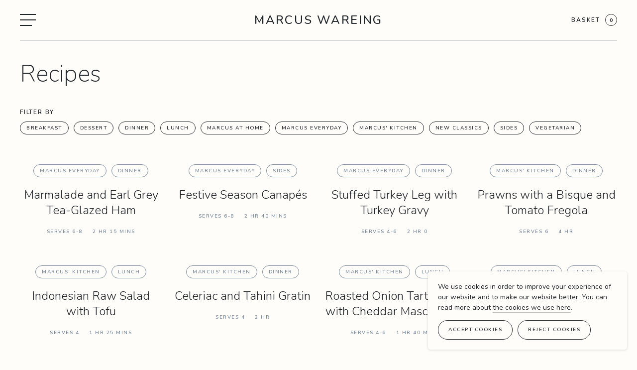

--- FILE ---
content_type: text/html; charset=utf-8
request_url: https://www.marcuswareing.com/recipes
body_size: 17527
content:
<!DOCTYPE html><html lang="default"><head><meta charSet="utf-8"/><meta name="viewport" content="width=device-width"/><link rel="apple-touch-icon" sizes="180x180" href="/favicon/mw/apple-touch-icon.png"/><link rel="icon" type="image/png" sizes="32x32" href="/favicon/mw/favicon-32x32.png"/><link rel="icon" type="image/png" sizes="16x16" href="/favicon/mw/favicon-16x16.png"/><link rel="manifest" href="/favicon/mw/site.webmanifest"/><link rel="shortcut icon" href="/favicon/mw/favicon.ico"/><meta name="msapplication-TileColor" content="#FFFDF9"/><meta name="msapplication-config" content="/favicon/mw/browserconfig.xml"/><meta name="theme-color" content="#FFFDF9"/><title>Recipes | Marcus Wareing</title><meta property="og:title" content="Recipes | Marcus Wareing"/><meta name="twitter:title" content="Recipes | Marcus Wareing"/><meta name="twitter:card" content="summary_large_image"/><meta name="twitter:image" content=""/><meta property="og:image" content=""/><meta property="og:image:width" content="1200"/><meta property="og:image:height" content="630"/><link rel="canonical" href="https://www.marcuswareing.com/recipes"/><meta name="next-head-count" content="19"/><link rel="preconnect" href="https://fonts.gstatic.com" crossorigin /><link rel="preload" href="/_next/static/css/978216482f086d33.css" as="style"/><link rel="stylesheet" href="/_next/static/css/978216482f086d33.css" data-n-g=""/><link rel="preload" href="/_next/static/css/ac73362f5cc38b48.css" as="style"/><link rel="stylesheet" href="/_next/static/css/ac73362f5cc38b48.css" data-n-p=""/><link rel="preload" href="/_next/static/css/68df18a2ece27571.css" as="style"/><link rel="stylesheet" href="/_next/static/css/68df18a2ece27571.css"/><noscript data-n-css=""></noscript><script defer="" nomodule="" src="/_next/static/chunks/polyfills-c67a75d1b6f99dc8.js"></script><script defer="" src="/_next/static/chunks/78.f91d85d313f49417.js"></script><script src="/_next/static/chunks/webpack-7d3a86e31d7508c5.js" defer=""></script><script src="/_next/static/chunks/framework-4556c45dd113b893.js" defer=""></script><script src="/_next/static/chunks/main-ecc111e95e4df915.js" defer=""></script><script src="/_next/static/chunks/pages/_app-e89d0e981c1561df.js" defer=""></script><script src="/_next/static/chunks/360-9b1189213569f0d9.js" defer=""></script><script src="/_next/static/chunks/817-4067b5d05c229b61.js" defer=""></script><script src="/_next/static/chunks/733-c37cd6c1c4a57220.js" defer=""></script><script src="/_next/static/chunks/pages/recipes-631dc094eacd5d99.js" defer=""></script><script src="/_next/static/HEHoKMcwKmfcfd4wE333-/_buildManifest.js" defer=""></script><script src="/_next/static/HEHoKMcwKmfcfd4wE333-/_ssgManifest.js" defer=""></script><style data-href="https://fonts.googleapis.com/css2?family=Nunito:ital,wght@0,200;0,300;0,400;0,500;0,600;0,700;1,200;1,300;1,400;1,600;1,700&display=swap">@font-face{font-family:'Nunito';font-style:italic;font-weight:200;font-display:swap;src:url(https://fonts.gstatic.com/s/nunito/v26/XRXK3I6Li01BKofIMPyPbj8d7IEAGXNiLXA3iQ.woff) format('woff')}@font-face{font-family:'Nunito';font-style:italic;font-weight:300;font-display:swap;src:url(https://fonts.gstatic.com/s/nunito/v26/XRXK3I6Li01BKofIMPyPbj8d7IEAGXNi83A3iQ.woff) format('woff')}@font-face{font-family:'Nunito';font-style:italic;font-weight:400;font-display:swap;src:url(https://fonts.gstatic.com/s/nunito/v26/XRXK3I6Li01BKofIMPyPbj8d7IEAGXNirXA3iQ.woff) format('woff')}@font-face{font-family:'Nunito';font-style:italic;font-weight:600;font-display:swap;src:url(https://fonts.gstatic.com/s/nunito/v26/XRXK3I6Li01BKofIMPyPbj8d7IEAGXNic3c3iQ.woff) format('woff')}@font-face{font-family:'Nunito';font-style:italic;font-weight:700;font-display:swap;src:url(https://fonts.gstatic.com/s/nunito/v26/XRXK3I6Li01BKofIMPyPbj8d7IEAGXNiSnc3iQ.woff) format('woff')}@font-face{font-family:'Nunito';font-style:normal;font-weight:200;font-display:swap;src:url(https://fonts.gstatic.com/s/nunito/v26/XRXI3I6Li01BKofiOc5wtlZ2di8HDDshRTA.woff) format('woff')}@font-face{font-family:'Nunito';font-style:normal;font-weight:300;font-display:swap;src:url(https://fonts.gstatic.com/s/nunito/v26/XRXI3I6Li01BKofiOc5wtlZ2di8HDOUhRTA.woff) format('woff')}@font-face{font-family:'Nunito';font-style:normal;font-weight:400;font-display:swap;src:url(https://fonts.gstatic.com/s/nunito/v26/XRXI3I6Li01BKofiOc5wtlZ2di8HDLshRTA.woff) format('woff')}@font-face{font-family:'Nunito';font-style:normal;font-weight:500;font-display:swap;src:url(https://fonts.gstatic.com/s/nunito/v26/XRXI3I6Li01BKofiOc5wtlZ2di8HDIkhRTA.woff) format('woff')}@font-face{font-family:'Nunito';font-style:normal;font-weight:600;font-display:swap;src:url(https://fonts.gstatic.com/s/nunito/v26/XRXI3I6Li01BKofiOc5wtlZ2di8HDGUmRTA.woff) format('woff')}@font-face{font-family:'Nunito';font-style:normal;font-weight:700;font-display:swap;src:url(https://fonts.gstatic.com/s/nunito/v26/XRXI3I6Li01BKofiOc5wtlZ2di8HDFwmRTA.woff) format('woff')}@font-face{font-family:'Nunito';font-style:italic;font-weight:200;font-display:swap;src:url(https://fonts.gstatic.com/s/nunito/v26/XRXX3I6Li01BKofIMNaORs7nczIHNHI.woff2) format('woff2');unicode-range:U+0460-052F,U+1C80-1C88,U+20B4,U+2DE0-2DFF,U+A640-A69F,U+FE2E-FE2F}@font-face{font-family:'Nunito';font-style:italic;font-weight:200;font-display:swap;src:url(https://fonts.gstatic.com/s/nunito/v26/XRXX3I6Li01BKofIMNaHRs7nczIHNHI.woff2) format('woff2');unicode-range:U+0301,U+0400-045F,U+0490-0491,U+04B0-04B1,U+2116}@font-face{font-family:'Nunito';font-style:italic;font-weight:200;font-display:swap;src:url(https://fonts.gstatic.com/s/nunito/v26/XRXX3I6Li01BKofIMNaMRs7nczIHNHI.woff2) format('woff2');unicode-range:U+0102-0103,U+0110-0111,U+0128-0129,U+0168-0169,U+01A0-01A1,U+01AF-01B0,U+0300-0301,U+0303-0304,U+0308-0309,U+0323,U+0329,U+1EA0-1EF9,U+20AB}@font-face{font-family:'Nunito';font-style:italic;font-weight:200;font-display:swap;src:url(https://fonts.gstatic.com/s/nunito/v26/XRXX3I6Li01BKofIMNaNRs7nczIHNHI.woff2) format('woff2');unicode-range:U+0100-02AF,U+0304,U+0308,U+0329,U+1E00-1E9F,U+1EF2-1EFF,U+2020,U+20A0-20AB,U+20AD-20CF,U+2113,U+2C60-2C7F,U+A720-A7FF}@font-face{font-family:'Nunito';font-style:italic;font-weight:200;font-display:swap;src:url(https://fonts.gstatic.com/s/nunito/v26/XRXX3I6Li01BKofIMNaDRs7nczIH.woff2) format('woff2');unicode-range:U+0000-00FF,U+0131,U+0152-0153,U+02BB-02BC,U+02C6,U+02DA,U+02DC,U+0304,U+0308,U+0329,U+2000-206F,U+2074,U+20AC,U+2122,U+2191,U+2193,U+2212,U+2215,U+FEFF,U+FFFD}@font-face{font-family:'Nunito';font-style:italic;font-weight:300;font-display:swap;src:url(https://fonts.gstatic.com/s/nunito/v26/XRXX3I6Li01BKofIMNaORs7nczIHNHI.woff2) format('woff2');unicode-range:U+0460-052F,U+1C80-1C88,U+20B4,U+2DE0-2DFF,U+A640-A69F,U+FE2E-FE2F}@font-face{font-family:'Nunito';font-style:italic;font-weight:300;font-display:swap;src:url(https://fonts.gstatic.com/s/nunito/v26/XRXX3I6Li01BKofIMNaHRs7nczIHNHI.woff2) format('woff2');unicode-range:U+0301,U+0400-045F,U+0490-0491,U+04B0-04B1,U+2116}@font-face{font-family:'Nunito';font-style:italic;font-weight:300;font-display:swap;src:url(https://fonts.gstatic.com/s/nunito/v26/XRXX3I6Li01BKofIMNaMRs7nczIHNHI.woff2) format('woff2');unicode-range:U+0102-0103,U+0110-0111,U+0128-0129,U+0168-0169,U+01A0-01A1,U+01AF-01B0,U+0300-0301,U+0303-0304,U+0308-0309,U+0323,U+0329,U+1EA0-1EF9,U+20AB}@font-face{font-family:'Nunito';font-style:italic;font-weight:300;font-display:swap;src:url(https://fonts.gstatic.com/s/nunito/v26/XRXX3I6Li01BKofIMNaNRs7nczIHNHI.woff2) format('woff2');unicode-range:U+0100-02AF,U+0304,U+0308,U+0329,U+1E00-1E9F,U+1EF2-1EFF,U+2020,U+20A0-20AB,U+20AD-20CF,U+2113,U+2C60-2C7F,U+A720-A7FF}@font-face{font-family:'Nunito';font-style:italic;font-weight:300;font-display:swap;src:url(https://fonts.gstatic.com/s/nunito/v26/XRXX3I6Li01BKofIMNaDRs7nczIH.woff2) format('woff2');unicode-range:U+0000-00FF,U+0131,U+0152-0153,U+02BB-02BC,U+02C6,U+02DA,U+02DC,U+0304,U+0308,U+0329,U+2000-206F,U+2074,U+20AC,U+2122,U+2191,U+2193,U+2212,U+2215,U+FEFF,U+FFFD}@font-face{font-family:'Nunito';font-style:italic;font-weight:400;font-display:swap;src:url(https://fonts.gstatic.com/s/nunito/v26/XRXX3I6Li01BKofIMNaORs7nczIHNHI.woff2) format('woff2');unicode-range:U+0460-052F,U+1C80-1C88,U+20B4,U+2DE0-2DFF,U+A640-A69F,U+FE2E-FE2F}@font-face{font-family:'Nunito';font-style:italic;font-weight:400;font-display:swap;src:url(https://fonts.gstatic.com/s/nunito/v26/XRXX3I6Li01BKofIMNaHRs7nczIHNHI.woff2) format('woff2');unicode-range:U+0301,U+0400-045F,U+0490-0491,U+04B0-04B1,U+2116}@font-face{font-family:'Nunito';font-style:italic;font-weight:400;font-display:swap;src:url(https://fonts.gstatic.com/s/nunito/v26/XRXX3I6Li01BKofIMNaMRs7nczIHNHI.woff2) format('woff2');unicode-range:U+0102-0103,U+0110-0111,U+0128-0129,U+0168-0169,U+01A0-01A1,U+01AF-01B0,U+0300-0301,U+0303-0304,U+0308-0309,U+0323,U+0329,U+1EA0-1EF9,U+20AB}@font-face{font-family:'Nunito';font-style:italic;font-weight:400;font-display:swap;src:url(https://fonts.gstatic.com/s/nunito/v26/XRXX3I6Li01BKofIMNaNRs7nczIHNHI.woff2) format('woff2');unicode-range:U+0100-02AF,U+0304,U+0308,U+0329,U+1E00-1E9F,U+1EF2-1EFF,U+2020,U+20A0-20AB,U+20AD-20CF,U+2113,U+2C60-2C7F,U+A720-A7FF}@font-face{font-family:'Nunito';font-style:italic;font-weight:400;font-display:swap;src:url(https://fonts.gstatic.com/s/nunito/v26/XRXX3I6Li01BKofIMNaDRs7nczIH.woff2) format('woff2');unicode-range:U+0000-00FF,U+0131,U+0152-0153,U+02BB-02BC,U+02C6,U+02DA,U+02DC,U+0304,U+0308,U+0329,U+2000-206F,U+2074,U+20AC,U+2122,U+2191,U+2193,U+2212,U+2215,U+FEFF,U+FFFD}@font-face{font-family:'Nunito';font-style:italic;font-weight:600;font-display:swap;src:url(https://fonts.gstatic.com/s/nunito/v26/XRXX3I6Li01BKofIMNaORs7nczIHNHI.woff2) format('woff2');unicode-range:U+0460-052F,U+1C80-1C88,U+20B4,U+2DE0-2DFF,U+A640-A69F,U+FE2E-FE2F}@font-face{font-family:'Nunito';font-style:italic;font-weight:600;font-display:swap;src:url(https://fonts.gstatic.com/s/nunito/v26/XRXX3I6Li01BKofIMNaHRs7nczIHNHI.woff2) format('woff2');unicode-range:U+0301,U+0400-045F,U+0490-0491,U+04B0-04B1,U+2116}@font-face{font-family:'Nunito';font-style:italic;font-weight:600;font-display:swap;src:url(https://fonts.gstatic.com/s/nunito/v26/XRXX3I6Li01BKofIMNaMRs7nczIHNHI.woff2) format('woff2');unicode-range:U+0102-0103,U+0110-0111,U+0128-0129,U+0168-0169,U+01A0-01A1,U+01AF-01B0,U+0300-0301,U+0303-0304,U+0308-0309,U+0323,U+0329,U+1EA0-1EF9,U+20AB}@font-face{font-family:'Nunito';font-style:italic;font-weight:600;font-display:swap;src:url(https://fonts.gstatic.com/s/nunito/v26/XRXX3I6Li01BKofIMNaNRs7nczIHNHI.woff2) format('woff2');unicode-range:U+0100-02AF,U+0304,U+0308,U+0329,U+1E00-1E9F,U+1EF2-1EFF,U+2020,U+20A0-20AB,U+20AD-20CF,U+2113,U+2C60-2C7F,U+A720-A7FF}@font-face{font-family:'Nunito';font-style:italic;font-weight:600;font-display:swap;src:url(https://fonts.gstatic.com/s/nunito/v26/XRXX3I6Li01BKofIMNaDRs7nczIH.woff2) format('woff2');unicode-range:U+0000-00FF,U+0131,U+0152-0153,U+02BB-02BC,U+02C6,U+02DA,U+02DC,U+0304,U+0308,U+0329,U+2000-206F,U+2074,U+20AC,U+2122,U+2191,U+2193,U+2212,U+2215,U+FEFF,U+FFFD}@font-face{font-family:'Nunito';font-style:italic;font-weight:700;font-display:swap;src:url(https://fonts.gstatic.com/s/nunito/v26/XRXX3I6Li01BKofIMNaORs7nczIHNHI.woff2) format('woff2');unicode-range:U+0460-052F,U+1C80-1C88,U+20B4,U+2DE0-2DFF,U+A640-A69F,U+FE2E-FE2F}@font-face{font-family:'Nunito';font-style:italic;font-weight:700;font-display:swap;src:url(https://fonts.gstatic.com/s/nunito/v26/XRXX3I6Li01BKofIMNaHRs7nczIHNHI.woff2) format('woff2');unicode-range:U+0301,U+0400-045F,U+0490-0491,U+04B0-04B1,U+2116}@font-face{font-family:'Nunito';font-style:italic;font-weight:700;font-display:swap;src:url(https://fonts.gstatic.com/s/nunito/v26/XRXX3I6Li01BKofIMNaMRs7nczIHNHI.woff2) format('woff2');unicode-range:U+0102-0103,U+0110-0111,U+0128-0129,U+0168-0169,U+01A0-01A1,U+01AF-01B0,U+0300-0301,U+0303-0304,U+0308-0309,U+0323,U+0329,U+1EA0-1EF9,U+20AB}@font-face{font-family:'Nunito';font-style:italic;font-weight:700;font-display:swap;src:url(https://fonts.gstatic.com/s/nunito/v26/XRXX3I6Li01BKofIMNaNRs7nczIHNHI.woff2) format('woff2');unicode-range:U+0100-02AF,U+0304,U+0308,U+0329,U+1E00-1E9F,U+1EF2-1EFF,U+2020,U+20A0-20AB,U+20AD-20CF,U+2113,U+2C60-2C7F,U+A720-A7FF}@font-face{font-family:'Nunito';font-style:italic;font-weight:700;font-display:swap;src:url(https://fonts.gstatic.com/s/nunito/v26/XRXX3I6Li01BKofIMNaDRs7nczIH.woff2) format('woff2');unicode-range:U+0000-00FF,U+0131,U+0152-0153,U+02BB-02BC,U+02C6,U+02DA,U+02DC,U+0304,U+0308,U+0329,U+2000-206F,U+2074,U+20AC,U+2122,U+2191,U+2193,U+2212,U+2215,U+FEFF,U+FFFD}@font-face{font-family:'Nunito';font-style:normal;font-weight:200;font-display:swap;src:url(https://fonts.gstatic.com/s/nunito/v26/XRXV3I6Li01BKofIOOaBTMnFcQIG.woff2) format('woff2');unicode-range:U+0460-052F,U+1C80-1C88,U+20B4,U+2DE0-2DFF,U+A640-A69F,U+FE2E-FE2F}@font-face{font-family:'Nunito';font-style:normal;font-weight:200;font-display:swap;src:url(https://fonts.gstatic.com/s/nunito/v26/XRXV3I6Li01BKofIMeaBTMnFcQIG.woff2) format('woff2');unicode-range:U+0301,U+0400-045F,U+0490-0491,U+04B0-04B1,U+2116}@font-face{font-family:'Nunito';font-style:normal;font-weight:200;font-display:swap;src:url(https://fonts.gstatic.com/s/nunito/v26/XRXV3I6Li01BKofIOuaBTMnFcQIG.woff2) format('woff2');unicode-range:U+0102-0103,U+0110-0111,U+0128-0129,U+0168-0169,U+01A0-01A1,U+01AF-01B0,U+0300-0301,U+0303-0304,U+0308-0309,U+0323,U+0329,U+1EA0-1EF9,U+20AB}@font-face{font-family:'Nunito';font-style:normal;font-weight:200;font-display:swap;src:url(https://fonts.gstatic.com/s/nunito/v26/XRXV3I6Li01BKofIO-aBTMnFcQIG.woff2) format('woff2');unicode-range:U+0100-02AF,U+0304,U+0308,U+0329,U+1E00-1E9F,U+1EF2-1EFF,U+2020,U+20A0-20AB,U+20AD-20CF,U+2113,U+2C60-2C7F,U+A720-A7FF}@font-face{font-family:'Nunito';font-style:normal;font-weight:200;font-display:swap;src:url(https://fonts.gstatic.com/s/nunito/v26/XRXV3I6Li01BKofINeaBTMnFcQ.woff2) format('woff2');unicode-range:U+0000-00FF,U+0131,U+0152-0153,U+02BB-02BC,U+02C6,U+02DA,U+02DC,U+0304,U+0308,U+0329,U+2000-206F,U+2074,U+20AC,U+2122,U+2191,U+2193,U+2212,U+2215,U+FEFF,U+FFFD}@font-face{font-family:'Nunito';font-style:normal;font-weight:300;font-display:swap;src:url(https://fonts.gstatic.com/s/nunito/v26/XRXV3I6Li01BKofIOOaBTMnFcQIG.woff2) format('woff2');unicode-range:U+0460-052F,U+1C80-1C88,U+20B4,U+2DE0-2DFF,U+A640-A69F,U+FE2E-FE2F}@font-face{font-family:'Nunito';font-style:normal;font-weight:300;font-display:swap;src:url(https://fonts.gstatic.com/s/nunito/v26/XRXV3I6Li01BKofIMeaBTMnFcQIG.woff2) format('woff2');unicode-range:U+0301,U+0400-045F,U+0490-0491,U+04B0-04B1,U+2116}@font-face{font-family:'Nunito';font-style:normal;font-weight:300;font-display:swap;src:url(https://fonts.gstatic.com/s/nunito/v26/XRXV3I6Li01BKofIOuaBTMnFcQIG.woff2) format('woff2');unicode-range:U+0102-0103,U+0110-0111,U+0128-0129,U+0168-0169,U+01A0-01A1,U+01AF-01B0,U+0300-0301,U+0303-0304,U+0308-0309,U+0323,U+0329,U+1EA0-1EF9,U+20AB}@font-face{font-family:'Nunito';font-style:normal;font-weight:300;font-display:swap;src:url(https://fonts.gstatic.com/s/nunito/v26/XRXV3I6Li01BKofIO-aBTMnFcQIG.woff2) format('woff2');unicode-range:U+0100-02AF,U+0304,U+0308,U+0329,U+1E00-1E9F,U+1EF2-1EFF,U+2020,U+20A0-20AB,U+20AD-20CF,U+2113,U+2C60-2C7F,U+A720-A7FF}@font-face{font-family:'Nunito';font-style:normal;font-weight:300;font-display:swap;src:url(https://fonts.gstatic.com/s/nunito/v26/XRXV3I6Li01BKofINeaBTMnFcQ.woff2) format('woff2');unicode-range:U+0000-00FF,U+0131,U+0152-0153,U+02BB-02BC,U+02C6,U+02DA,U+02DC,U+0304,U+0308,U+0329,U+2000-206F,U+2074,U+20AC,U+2122,U+2191,U+2193,U+2212,U+2215,U+FEFF,U+FFFD}@font-face{font-family:'Nunito';font-style:normal;font-weight:400;font-display:swap;src:url(https://fonts.gstatic.com/s/nunito/v26/XRXV3I6Li01BKofIOOaBTMnFcQIG.woff2) format('woff2');unicode-range:U+0460-052F,U+1C80-1C88,U+20B4,U+2DE0-2DFF,U+A640-A69F,U+FE2E-FE2F}@font-face{font-family:'Nunito';font-style:normal;font-weight:400;font-display:swap;src:url(https://fonts.gstatic.com/s/nunito/v26/XRXV3I6Li01BKofIMeaBTMnFcQIG.woff2) format('woff2');unicode-range:U+0301,U+0400-045F,U+0490-0491,U+04B0-04B1,U+2116}@font-face{font-family:'Nunito';font-style:normal;font-weight:400;font-display:swap;src:url(https://fonts.gstatic.com/s/nunito/v26/XRXV3I6Li01BKofIOuaBTMnFcQIG.woff2) format('woff2');unicode-range:U+0102-0103,U+0110-0111,U+0128-0129,U+0168-0169,U+01A0-01A1,U+01AF-01B0,U+0300-0301,U+0303-0304,U+0308-0309,U+0323,U+0329,U+1EA0-1EF9,U+20AB}@font-face{font-family:'Nunito';font-style:normal;font-weight:400;font-display:swap;src:url(https://fonts.gstatic.com/s/nunito/v26/XRXV3I6Li01BKofIO-aBTMnFcQIG.woff2) format('woff2');unicode-range:U+0100-02AF,U+0304,U+0308,U+0329,U+1E00-1E9F,U+1EF2-1EFF,U+2020,U+20A0-20AB,U+20AD-20CF,U+2113,U+2C60-2C7F,U+A720-A7FF}@font-face{font-family:'Nunito';font-style:normal;font-weight:400;font-display:swap;src:url(https://fonts.gstatic.com/s/nunito/v26/XRXV3I6Li01BKofINeaBTMnFcQ.woff2) format('woff2');unicode-range:U+0000-00FF,U+0131,U+0152-0153,U+02BB-02BC,U+02C6,U+02DA,U+02DC,U+0304,U+0308,U+0329,U+2000-206F,U+2074,U+20AC,U+2122,U+2191,U+2193,U+2212,U+2215,U+FEFF,U+FFFD}@font-face{font-family:'Nunito';font-style:normal;font-weight:500;font-display:swap;src:url(https://fonts.gstatic.com/s/nunito/v26/XRXV3I6Li01BKofIOOaBTMnFcQIG.woff2) format('woff2');unicode-range:U+0460-052F,U+1C80-1C88,U+20B4,U+2DE0-2DFF,U+A640-A69F,U+FE2E-FE2F}@font-face{font-family:'Nunito';font-style:normal;font-weight:500;font-display:swap;src:url(https://fonts.gstatic.com/s/nunito/v26/XRXV3I6Li01BKofIMeaBTMnFcQIG.woff2) format('woff2');unicode-range:U+0301,U+0400-045F,U+0490-0491,U+04B0-04B1,U+2116}@font-face{font-family:'Nunito';font-style:normal;font-weight:500;font-display:swap;src:url(https://fonts.gstatic.com/s/nunito/v26/XRXV3I6Li01BKofIOuaBTMnFcQIG.woff2) format('woff2');unicode-range:U+0102-0103,U+0110-0111,U+0128-0129,U+0168-0169,U+01A0-01A1,U+01AF-01B0,U+0300-0301,U+0303-0304,U+0308-0309,U+0323,U+0329,U+1EA0-1EF9,U+20AB}@font-face{font-family:'Nunito';font-style:normal;font-weight:500;font-display:swap;src:url(https://fonts.gstatic.com/s/nunito/v26/XRXV3I6Li01BKofIO-aBTMnFcQIG.woff2) format('woff2');unicode-range:U+0100-02AF,U+0304,U+0308,U+0329,U+1E00-1E9F,U+1EF2-1EFF,U+2020,U+20A0-20AB,U+20AD-20CF,U+2113,U+2C60-2C7F,U+A720-A7FF}@font-face{font-family:'Nunito';font-style:normal;font-weight:500;font-display:swap;src:url(https://fonts.gstatic.com/s/nunito/v26/XRXV3I6Li01BKofINeaBTMnFcQ.woff2) format('woff2');unicode-range:U+0000-00FF,U+0131,U+0152-0153,U+02BB-02BC,U+02C6,U+02DA,U+02DC,U+0304,U+0308,U+0329,U+2000-206F,U+2074,U+20AC,U+2122,U+2191,U+2193,U+2212,U+2215,U+FEFF,U+FFFD}@font-face{font-family:'Nunito';font-style:normal;font-weight:600;font-display:swap;src:url(https://fonts.gstatic.com/s/nunito/v26/XRXV3I6Li01BKofIOOaBTMnFcQIG.woff2) format('woff2');unicode-range:U+0460-052F,U+1C80-1C88,U+20B4,U+2DE0-2DFF,U+A640-A69F,U+FE2E-FE2F}@font-face{font-family:'Nunito';font-style:normal;font-weight:600;font-display:swap;src:url(https://fonts.gstatic.com/s/nunito/v26/XRXV3I6Li01BKofIMeaBTMnFcQIG.woff2) format('woff2');unicode-range:U+0301,U+0400-045F,U+0490-0491,U+04B0-04B1,U+2116}@font-face{font-family:'Nunito';font-style:normal;font-weight:600;font-display:swap;src:url(https://fonts.gstatic.com/s/nunito/v26/XRXV3I6Li01BKofIOuaBTMnFcQIG.woff2) format('woff2');unicode-range:U+0102-0103,U+0110-0111,U+0128-0129,U+0168-0169,U+01A0-01A1,U+01AF-01B0,U+0300-0301,U+0303-0304,U+0308-0309,U+0323,U+0329,U+1EA0-1EF9,U+20AB}@font-face{font-family:'Nunito';font-style:normal;font-weight:600;font-display:swap;src:url(https://fonts.gstatic.com/s/nunito/v26/XRXV3I6Li01BKofIO-aBTMnFcQIG.woff2) format('woff2');unicode-range:U+0100-02AF,U+0304,U+0308,U+0329,U+1E00-1E9F,U+1EF2-1EFF,U+2020,U+20A0-20AB,U+20AD-20CF,U+2113,U+2C60-2C7F,U+A720-A7FF}@font-face{font-family:'Nunito';font-style:normal;font-weight:600;font-display:swap;src:url(https://fonts.gstatic.com/s/nunito/v26/XRXV3I6Li01BKofINeaBTMnFcQ.woff2) format('woff2');unicode-range:U+0000-00FF,U+0131,U+0152-0153,U+02BB-02BC,U+02C6,U+02DA,U+02DC,U+0304,U+0308,U+0329,U+2000-206F,U+2074,U+20AC,U+2122,U+2191,U+2193,U+2212,U+2215,U+FEFF,U+FFFD}@font-face{font-family:'Nunito';font-style:normal;font-weight:700;font-display:swap;src:url(https://fonts.gstatic.com/s/nunito/v26/XRXV3I6Li01BKofIOOaBTMnFcQIG.woff2) format('woff2');unicode-range:U+0460-052F,U+1C80-1C88,U+20B4,U+2DE0-2DFF,U+A640-A69F,U+FE2E-FE2F}@font-face{font-family:'Nunito';font-style:normal;font-weight:700;font-display:swap;src:url(https://fonts.gstatic.com/s/nunito/v26/XRXV3I6Li01BKofIMeaBTMnFcQIG.woff2) format('woff2');unicode-range:U+0301,U+0400-045F,U+0490-0491,U+04B0-04B1,U+2116}@font-face{font-family:'Nunito';font-style:normal;font-weight:700;font-display:swap;src:url(https://fonts.gstatic.com/s/nunito/v26/XRXV3I6Li01BKofIOuaBTMnFcQIG.woff2) format('woff2');unicode-range:U+0102-0103,U+0110-0111,U+0128-0129,U+0168-0169,U+01A0-01A1,U+01AF-01B0,U+0300-0301,U+0303-0304,U+0308-0309,U+0323,U+0329,U+1EA0-1EF9,U+20AB}@font-face{font-family:'Nunito';font-style:normal;font-weight:700;font-display:swap;src:url(https://fonts.gstatic.com/s/nunito/v26/XRXV3I6Li01BKofIO-aBTMnFcQIG.woff2) format('woff2');unicode-range:U+0100-02AF,U+0304,U+0308,U+0329,U+1E00-1E9F,U+1EF2-1EFF,U+2020,U+20A0-20AB,U+20AD-20CF,U+2113,U+2C60-2C7F,U+A720-A7FF}@font-face{font-family:'Nunito';font-style:normal;font-weight:700;font-display:swap;src:url(https://fonts.gstatic.com/s/nunito/v26/XRXV3I6Li01BKofINeaBTMnFcQ.woff2) format('woff2');unicode-range:U+0000-00FF,U+0131,U+0152-0153,U+02BB-02BC,U+02C6,U+02DA,U+02DC,U+0304,U+0308,U+0329,U+2000-206F,U+2074,U+20AC,U+2122,U+2191,U+2193,U+2212,U+2215,U+FEFF,U+FFFD}</style></head><body><div id="__next"><div class="site"><header class="header_header__U_Kza header_withBackground__qfEeV"><button class="header_navIcon__jD3gv"><div><span></span><span></span><span></span></div></button><div class="header_logo__6rx_B"><a href="https://www.marcuswareing.com/">Marcus Wareing</a></div><button class="header_basket__i85aJ"><div class="header_basketIcon__F9mXc"><svg width="22" height="21" viewBox="0 0 22 21" fill="none" xmlns="http://www.w3.org/2000/svg"><path fill-rule="evenodd" clip-rule="evenodd" d="M0 5.88C0 4.95.76 4.2 1.7 4.2h18.6c.94 0 1.7.75 1.7 1.68v13.44c0 .93-.76 1.68-1.7 1.68H1.7C.75 21 0 20.25 0 19.32V5.88zm20.3 0H1.7v13.44h18.6V5.88z" fill="currentColor"></path><path fill-rule="evenodd" clip-rule="evenodd" d="M11 1.68a3.4 3.4 0 0 0-3.38 3.36V8.4c0 .46-.38.84-.85.84a.84.84 0 0 1-.85-.84V5.04A5.02 5.02 0 0 1 11 0a5.1 5.1 0 0 1 5.08 5.04V8.4c0 .46-.38.84-.85.84a.84.84 0 0 1-.85-.84V5.04A3.35 3.35 0 0 0 11 1.68z" fill="currentColor"></path></svg></div><div class="header_basketLabel__rUDZh t-h5">Basket</div><div class="header_basketCount__WmPuq">0</div></button></header><div class="header_headerSpacer__F3yXe"></div><main class="content"><div class="container"><h1 class="postsIndex_title__IitjN t-h1">Recipes</h1><div><h2 class="filterBar_title___ea44 t-h5">Filter by</h2><div class="filterBar_filters__goDWB"><button class="filterBar_filter__kBqvt tag t-h6">Breakfast</button><button class="filterBar_filter__kBqvt tag t-h6">Dessert</button><button class="filterBar_filter__kBqvt tag t-h6">Dinner</button><button class="filterBar_filter__kBqvt tag t-h6">Lunch</button><button class="filterBar_filter__kBqvt tag t-h6">Marcus At Home</button><button class="filterBar_filter__kBqvt tag t-h6">Marcus Everyday</button><button class="filterBar_filter__kBqvt tag t-h6">Marcus&#x27; Kitchen</button><button class="filterBar_filter__kBqvt tag t-h6">New Classics</button><button class="filterBar_filter__kBqvt tag t-h6">Sides</button><button class="filterBar_filter__kBqvt tag t-h6">Vegetarian</button></div></div><div class="postsGrid_grid__6olQK"><a class="recipeThumb_thumbnail__HDtFS" href="https://www.marcuswareing.com/recipes/marmalade-and-earl-grey-tea-glazed-ham"><div class="recipeThumb_image__w_oMu"><span style="box-sizing:border-box;display:block;overflow:hidden;width:initial;height:initial;background:none;opacity:1;border:0;margin:0;padding:0;position:absolute;top:0;left:0;bottom:0;right:0"><img alt="" src="[data-uri]" decoding="async" data-nimg="fill" style="opacity:0;transition:opacity 500ms;position:absolute;top:0;left:0;bottom:0;right:0;box-sizing:border-box;padding:0;border:none;margin:auto;display:block;width:0;height:0;min-width:100%;max-width:100%;min-height:100%;max-height:100%;object-fit:cover;background-size:cover;background-position:0% 0%;filter:blur(20px);background-image:url(&quot;[data-uri]&quot;)"/><noscript><img alt="" sizes="(max-width: 767px) 50vw, (max-width: 1023px) 33.33vw, 25vw" srcSet="https://cdn.sanity.io/images/h8dx0zzy/production/2bfba3519048fc93ff12f272c4176a02e816a97a-4011x5348.jpg?w=256&amp;q=90&amp;auto=format 256w, https://cdn.sanity.io/images/h8dx0zzy/production/2bfba3519048fc93ff12f272c4176a02e816a97a-4011x5348.jpg?w=384&amp;q=90&amp;auto=format 384w, https://cdn.sanity.io/images/h8dx0zzy/production/2bfba3519048fc93ff12f272c4176a02e816a97a-4011x5348.jpg?w=640&amp;q=90&amp;auto=format 640w, https://cdn.sanity.io/images/h8dx0zzy/production/2bfba3519048fc93ff12f272c4176a02e816a97a-4011x5348.jpg?w=750&amp;q=90&amp;auto=format 750w, https://cdn.sanity.io/images/h8dx0zzy/production/2bfba3519048fc93ff12f272c4176a02e816a97a-4011x5348.jpg?w=828&amp;q=90&amp;auto=format 828w, https://cdn.sanity.io/images/h8dx0zzy/production/2bfba3519048fc93ff12f272c4176a02e816a97a-4011x5348.jpg?w=1080&amp;q=90&amp;auto=format 1080w, https://cdn.sanity.io/images/h8dx0zzy/production/2bfba3519048fc93ff12f272c4176a02e816a97a-4011x5348.jpg?w=1200&amp;q=90&amp;auto=format 1200w, https://cdn.sanity.io/images/h8dx0zzy/production/2bfba3519048fc93ff12f272c4176a02e816a97a-4011x5348.jpg?w=1440&amp;q=90&amp;auto=format 1440w, https://cdn.sanity.io/images/h8dx0zzy/production/2bfba3519048fc93ff12f272c4176a02e816a97a-4011x5348.jpg?w=1680&amp;q=90&amp;auto=format 1680w, https://cdn.sanity.io/images/h8dx0zzy/production/2bfba3519048fc93ff12f272c4176a02e816a97a-4011x5348.jpg?w=1920&amp;q=90&amp;auto=format 1920w, https://cdn.sanity.io/images/h8dx0zzy/production/2bfba3519048fc93ff12f272c4176a02e816a97a-4011x5348.jpg?w=2048&amp;q=90&amp;auto=format 2048w" src="https://cdn.sanity.io/images/h8dx0zzy/production/2bfba3519048fc93ff12f272c4176a02e816a97a-4011x5348.jpg?w=2048&amp;q=90&amp;auto=format" decoding="async" data-nimg="fill" style="opacity:0;transition:opacity 500ms;position:absolute;top:0;left:0;bottom:0;right:0;box-sizing:border-box;padding:0;border:none;margin:auto;display:block;width:0;height:0;min-width:100%;max-width:100%;min-height:100%;max-height:100%;object-fit:cover" loading="lazy"/></noscript></span></div><div class="recipe_categories___hAik"><div class="tag-list tag-list-center"><div class="tag t-h6">Marcus Everyday</div><div class="tag t-h6">Dinner</div></div></div><h2 class="recipeThumb_title__ZQA_k t-h3">Marmalade and Earl Grey Tea-Glazed Ham </h2><div class="recipe_meta__j6rMT t-h6 recipe_metaCenter__sYcgj"><div class="recipe_metaItem__7Phz7">Serves <!-- -->6-8</div><div class="recipe_metaItem__7Phz7">2 HR <!-- -->15 MINS </div></div></a><a class="recipeThumb_thumbnail__HDtFS" href="https://www.marcuswareing.com/recipes/festive-season-canapes"><div class="recipeThumb_image__w_oMu"><span style="box-sizing:border-box;display:block;overflow:hidden;width:initial;height:initial;background:none;opacity:1;border:0;margin:0;padding:0;position:absolute;top:0;left:0;bottom:0;right:0"><img alt="" src="[data-uri]" decoding="async" data-nimg="fill" style="opacity:0;transition:opacity 500ms;position:absolute;top:0;left:0;bottom:0;right:0;box-sizing:border-box;padding:0;border:none;margin:auto;display:block;width:0;height:0;min-width:100%;max-width:100%;min-height:100%;max-height:100%;object-fit:cover;background-size:cover;background-position:0% 0%;filter:blur(20px);background-image:url(&quot;[data-uri]&quot;)"/><noscript><img alt="" sizes="(max-width: 767px) 50vw, (max-width: 1023px) 33.33vw, 25vw" srcSet="https://cdn.sanity.io/images/h8dx0zzy/production/dc63365a29d70c519783bfa0564ff65039f14c75-5528x3598.jpg?w=256&amp;q=90&amp;auto=format 256w, https://cdn.sanity.io/images/h8dx0zzy/production/dc63365a29d70c519783bfa0564ff65039f14c75-5528x3598.jpg?w=384&amp;q=90&amp;auto=format 384w, https://cdn.sanity.io/images/h8dx0zzy/production/dc63365a29d70c519783bfa0564ff65039f14c75-5528x3598.jpg?w=640&amp;q=90&amp;auto=format 640w, https://cdn.sanity.io/images/h8dx0zzy/production/dc63365a29d70c519783bfa0564ff65039f14c75-5528x3598.jpg?w=750&amp;q=90&amp;auto=format 750w, https://cdn.sanity.io/images/h8dx0zzy/production/dc63365a29d70c519783bfa0564ff65039f14c75-5528x3598.jpg?w=828&amp;q=90&amp;auto=format 828w, https://cdn.sanity.io/images/h8dx0zzy/production/dc63365a29d70c519783bfa0564ff65039f14c75-5528x3598.jpg?w=1080&amp;q=90&amp;auto=format 1080w, https://cdn.sanity.io/images/h8dx0zzy/production/dc63365a29d70c519783bfa0564ff65039f14c75-5528x3598.jpg?w=1200&amp;q=90&amp;auto=format 1200w, https://cdn.sanity.io/images/h8dx0zzy/production/dc63365a29d70c519783bfa0564ff65039f14c75-5528x3598.jpg?w=1440&amp;q=90&amp;auto=format 1440w, https://cdn.sanity.io/images/h8dx0zzy/production/dc63365a29d70c519783bfa0564ff65039f14c75-5528x3598.jpg?w=1680&amp;q=90&amp;auto=format 1680w, https://cdn.sanity.io/images/h8dx0zzy/production/dc63365a29d70c519783bfa0564ff65039f14c75-5528x3598.jpg?w=1920&amp;q=90&amp;auto=format 1920w, https://cdn.sanity.io/images/h8dx0zzy/production/dc63365a29d70c519783bfa0564ff65039f14c75-5528x3598.jpg?w=2048&amp;q=90&amp;auto=format 2048w" src="https://cdn.sanity.io/images/h8dx0zzy/production/dc63365a29d70c519783bfa0564ff65039f14c75-5528x3598.jpg?w=2048&amp;q=90&amp;auto=format" decoding="async" data-nimg="fill" style="opacity:0;transition:opacity 500ms;position:absolute;top:0;left:0;bottom:0;right:0;box-sizing:border-box;padding:0;border:none;margin:auto;display:block;width:0;height:0;min-width:100%;max-width:100%;min-height:100%;max-height:100%;object-fit:cover" loading="lazy"/></noscript></span></div><div class="recipe_categories___hAik"><div class="tag-list tag-list-center"><div class="tag t-h6">Marcus Everyday</div><div class="tag t-h6">Sides</div></div></div><h2 class="recipeThumb_title__ZQA_k t-h3">Festive Season Canapés</h2><div class="recipe_meta__j6rMT t-h6 recipe_metaCenter__sYcgj"><div class="recipe_metaItem__7Phz7">Serves <!-- -->6-8</div><div class="recipe_metaItem__7Phz7">2 HR <!-- -->40 MINS </div></div></a><a class="recipeThumb_thumbnail__HDtFS" href="https://www.marcuswareing.com/recipes/stuffed-turkey-leg-with-turkey-gravy"><div class="recipeThumb_image__w_oMu"><span style="box-sizing:border-box;display:block;overflow:hidden;width:initial;height:initial;background:none;opacity:1;border:0;margin:0;padding:0;position:absolute;top:0;left:0;bottom:0;right:0"><img alt="" src="[data-uri]" decoding="async" data-nimg="fill" style="opacity:0;transition:opacity 500ms;position:absolute;top:0;left:0;bottom:0;right:0;box-sizing:border-box;padding:0;border:none;margin:auto;display:block;width:0;height:0;min-width:100%;max-width:100%;min-height:100%;max-height:100%;object-fit:cover;background-size:cover;background-position:0% 0%;filter:blur(20px);background-image:url(&quot;[data-uri]&quot;)"/><noscript><img alt="" sizes="(max-width: 767px) 50vw, (max-width: 1023px) 33.33vw, 25vw" srcSet="https://cdn.sanity.io/images/h8dx0zzy/production/31a0d74db6731f33a49b6776e042b64a50db0b8c-4912x6393.jpg?w=256&amp;q=90&amp;auto=format 256w, https://cdn.sanity.io/images/h8dx0zzy/production/31a0d74db6731f33a49b6776e042b64a50db0b8c-4912x6393.jpg?w=384&amp;q=90&amp;auto=format 384w, https://cdn.sanity.io/images/h8dx0zzy/production/31a0d74db6731f33a49b6776e042b64a50db0b8c-4912x6393.jpg?w=640&amp;q=90&amp;auto=format 640w, https://cdn.sanity.io/images/h8dx0zzy/production/31a0d74db6731f33a49b6776e042b64a50db0b8c-4912x6393.jpg?w=750&amp;q=90&amp;auto=format 750w, https://cdn.sanity.io/images/h8dx0zzy/production/31a0d74db6731f33a49b6776e042b64a50db0b8c-4912x6393.jpg?w=828&amp;q=90&amp;auto=format 828w, https://cdn.sanity.io/images/h8dx0zzy/production/31a0d74db6731f33a49b6776e042b64a50db0b8c-4912x6393.jpg?w=1080&amp;q=90&amp;auto=format 1080w, https://cdn.sanity.io/images/h8dx0zzy/production/31a0d74db6731f33a49b6776e042b64a50db0b8c-4912x6393.jpg?w=1200&amp;q=90&amp;auto=format 1200w, https://cdn.sanity.io/images/h8dx0zzy/production/31a0d74db6731f33a49b6776e042b64a50db0b8c-4912x6393.jpg?w=1440&amp;q=90&amp;auto=format 1440w, https://cdn.sanity.io/images/h8dx0zzy/production/31a0d74db6731f33a49b6776e042b64a50db0b8c-4912x6393.jpg?w=1680&amp;q=90&amp;auto=format 1680w, https://cdn.sanity.io/images/h8dx0zzy/production/31a0d74db6731f33a49b6776e042b64a50db0b8c-4912x6393.jpg?w=1920&amp;q=90&amp;auto=format 1920w, https://cdn.sanity.io/images/h8dx0zzy/production/31a0d74db6731f33a49b6776e042b64a50db0b8c-4912x6393.jpg?w=2048&amp;q=90&amp;auto=format 2048w" src="https://cdn.sanity.io/images/h8dx0zzy/production/31a0d74db6731f33a49b6776e042b64a50db0b8c-4912x6393.jpg?w=2048&amp;q=90&amp;auto=format" decoding="async" data-nimg="fill" style="opacity:0;transition:opacity 500ms;position:absolute;top:0;left:0;bottom:0;right:0;box-sizing:border-box;padding:0;border:none;margin:auto;display:block;width:0;height:0;min-width:100%;max-width:100%;min-height:100%;max-height:100%;object-fit:cover" loading="lazy"/></noscript></span></div><div class="recipe_categories___hAik"><div class="tag-list tag-list-center"><div class="tag t-h6">Marcus Everyday</div><div class="tag t-h6">Dinner</div></div></div><h2 class="recipeThumb_title__ZQA_k t-h3">Stuffed Turkey Leg with Turkey Gravy</h2><div class="recipe_meta__j6rMT t-h6 recipe_metaCenter__sYcgj"><div class="recipe_metaItem__7Phz7">Serves <!-- -->4-6</div><div class="recipe_metaItem__7Phz7">2 HR <!-- -->0</div></div></a><a class="recipeThumb_thumbnail__HDtFS" href="https://www.marcuswareing.com/recipes/prawns-with-bisque-and-tomato-fregola"><div class="recipeThumb_image__w_oMu"><span style="box-sizing:border-box;display:block;overflow:hidden;width:initial;height:initial;background:none;opacity:1;border:0;margin:0;padding:0;position:absolute;top:0;left:0;bottom:0;right:0"><img alt="" src="[data-uri]" decoding="async" data-nimg="fill" style="opacity:0;transition:opacity 500ms;position:absolute;top:0;left:0;bottom:0;right:0;box-sizing:border-box;padding:0;border:none;margin:auto;display:block;width:0;height:0;min-width:100%;max-width:100%;min-height:100%;max-height:100%;object-fit:cover;background-size:cover;background-position:0% 0%;filter:blur(20px);background-image:url(&quot;[data-uri]&quot;)"/><noscript><img alt="" sizes="(max-width: 767px) 50vw, (max-width: 1023px) 33.33vw, 25vw" srcSet="https://cdn.sanity.io/images/h8dx0zzy/production/9b83d65e2a13b4bc79160882dfe613c7dc2f84ca-1080x1080.png?w=256&amp;q=90&amp;auto=format 256w, https://cdn.sanity.io/images/h8dx0zzy/production/9b83d65e2a13b4bc79160882dfe613c7dc2f84ca-1080x1080.png?w=384&amp;q=90&amp;auto=format 384w, https://cdn.sanity.io/images/h8dx0zzy/production/9b83d65e2a13b4bc79160882dfe613c7dc2f84ca-1080x1080.png?w=640&amp;q=90&amp;auto=format 640w, https://cdn.sanity.io/images/h8dx0zzy/production/9b83d65e2a13b4bc79160882dfe613c7dc2f84ca-1080x1080.png?w=750&amp;q=90&amp;auto=format 750w, https://cdn.sanity.io/images/h8dx0zzy/production/9b83d65e2a13b4bc79160882dfe613c7dc2f84ca-1080x1080.png?w=828&amp;q=90&amp;auto=format 828w, https://cdn.sanity.io/images/h8dx0zzy/production/9b83d65e2a13b4bc79160882dfe613c7dc2f84ca-1080x1080.png?w=1080&amp;q=90&amp;auto=format 1080w, https://cdn.sanity.io/images/h8dx0zzy/production/9b83d65e2a13b4bc79160882dfe613c7dc2f84ca-1080x1080.png?w=1200&amp;q=90&amp;auto=format 1200w, https://cdn.sanity.io/images/h8dx0zzy/production/9b83d65e2a13b4bc79160882dfe613c7dc2f84ca-1080x1080.png?w=1440&amp;q=90&amp;auto=format 1440w, https://cdn.sanity.io/images/h8dx0zzy/production/9b83d65e2a13b4bc79160882dfe613c7dc2f84ca-1080x1080.png?w=1680&amp;q=90&amp;auto=format 1680w, https://cdn.sanity.io/images/h8dx0zzy/production/9b83d65e2a13b4bc79160882dfe613c7dc2f84ca-1080x1080.png?w=1920&amp;q=90&amp;auto=format 1920w, https://cdn.sanity.io/images/h8dx0zzy/production/9b83d65e2a13b4bc79160882dfe613c7dc2f84ca-1080x1080.png?w=2048&amp;q=90&amp;auto=format 2048w" src="https://cdn.sanity.io/images/h8dx0zzy/production/9b83d65e2a13b4bc79160882dfe613c7dc2f84ca-1080x1080.png?w=2048&amp;q=90&amp;auto=format" decoding="async" data-nimg="fill" style="opacity:0;transition:opacity 500ms;position:absolute;top:0;left:0;bottom:0;right:0;box-sizing:border-box;padding:0;border:none;margin:auto;display:block;width:0;height:0;min-width:100%;max-width:100%;min-height:100%;max-height:100%;object-fit:cover" loading="lazy"/></noscript></span></div><div class="recipe_categories___hAik"><div class="tag-list tag-list-center"><div class="tag t-h6">Marcus&#x27; Kitchen</div><div class="tag t-h6">Dinner</div></div></div><h2 class="recipeThumb_title__ZQA_k t-h3">Prawns with a Bisque and Tomato Fregola</h2><div class="recipe_meta__j6rMT t-h6 recipe_metaCenter__sYcgj"><div class="recipe_metaItem__7Phz7">Serves <!-- -->6</div><div class="recipe_metaItem__7Phz7">4 HR </div></div></a><a class="recipeThumb_thumbnail__HDtFS" href="https://www.marcuswareing.com/recipes/indonesian-raw-salad-with-tofu"><div class="recipeThumb_image__w_oMu"><span style="box-sizing:border-box;display:block;overflow:hidden;width:initial;height:initial;background:none;opacity:1;border:0;margin:0;padding:0;position:absolute;top:0;left:0;bottom:0;right:0"><img alt="" src="[data-uri]" decoding="async" data-nimg="fill" style="opacity:0;transition:opacity 500ms;position:absolute;top:0;left:0;bottom:0;right:0;box-sizing:border-box;padding:0;border:none;margin:auto;display:block;width:0;height:0;min-width:100%;max-width:100%;min-height:100%;max-height:100%;object-fit:cover;background-size:cover;background-position:0% 0%;filter:blur(20px);background-image:url(&quot;[data-uri]&quot;)"/><noscript><img alt="" sizes="(max-width: 767px) 50vw, (max-width: 1023px) 33.33vw, 25vw" srcSet="https://cdn.sanity.io/images/h8dx0zzy/production/0c7deb087550fbb570d5ff7219283a2e098820a9-1080x1080.png?w=256&amp;q=90&amp;auto=format 256w, https://cdn.sanity.io/images/h8dx0zzy/production/0c7deb087550fbb570d5ff7219283a2e098820a9-1080x1080.png?w=384&amp;q=90&amp;auto=format 384w, https://cdn.sanity.io/images/h8dx0zzy/production/0c7deb087550fbb570d5ff7219283a2e098820a9-1080x1080.png?w=640&amp;q=90&amp;auto=format 640w, https://cdn.sanity.io/images/h8dx0zzy/production/0c7deb087550fbb570d5ff7219283a2e098820a9-1080x1080.png?w=750&amp;q=90&amp;auto=format 750w, https://cdn.sanity.io/images/h8dx0zzy/production/0c7deb087550fbb570d5ff7219283a2e098820a9-1080x1080.png?w=828&amp;q=90&amp;auto=format 828w, https://cdn.sanity.io/images/h8dx0zzy/production/0c7deb087550fbb570d5ff7219283a2e098820a9-1080x1080.png?w=1080&amp;q=90&amp;auto=format 1080w, https://cdn.sanity.io/images/h8dx0zzy/production/0c7deb087550fbb570d5ff7219283a2e098820a9-1080x1080.png?w=1200&amp;q=90&amp;auto=format 1200w, https://cdn.sanity.io/images/h8dx0zzy/production/0c7deb087550fbb570d5ff7219283a2e098820a9-1080x1080.png?w=1440&amp;q=90&amp;auto=format 1440w, https://cdn.sanity.io/images/h8dx0zzy/production/0c7deb087550fbb570d5ff7219283a2e098820a9-1080x1080.png?w=1680&amp;q=90&amp;auto=format 1680w, https://cdn.sanity.io/images/h8dx0zzy/production/0c7deb087550fbb570d5ff7219283a2e098820a9-1080x1080.png?w=1920&amp;q=90&amp;auto=format 1920w, https://cdn.sanity.io/images/h8dx0zzy/production/0c7deb087550fbb570d5ff7219283a2e098820a9-1080x1080.png?w=2048&amp;q=90&amp;auto=format 2048w" src="https://cdn.sanity.io/images/h8dx0zzy/production/0c7deb087550fbb570d5ff7219283a2e098820a9-1080x1080.png?w=2048&amp;q=90&amp;auto=format" decoding="async" data-nimg="fill" style="opacity:0;transition:opacity 500ms;position:absolute;top:0;left:0;bottom:0;right:0;box-sizing:border-box;padding:0;border:none;margin:auto;display:block;width:0;height:0;min-width:100%;max-width:100%;min-height:100%;max-height:100%;object-fit:cover" loading="lazy"/></noscript></span></div><div class="recipe_categories___hAik"><div class="tag-list tag-list-center"><div class="tag t-h6">Marcus&#x27; Kitchen</div><div class="tag t-h6">Lunch</div></div></div><h2 class="recipeThumb_title__ZQA_k t-h3">Indonesian Raw Salad with Tofu</h2><div class="recipe_meta__j6rMT t-h6 recipe_metaCenter__sYcgj"><div class="recipe_metaItem__7Phz7">Serves <!-- -->4</div><div class="recipe_metaItem__7Phz7">1 HR <!-- -->25 MINS </div></div></a><a class="recipeThumb_thumbnail__HDtFS" href="https://www.marcuswareing.com/recipes/celeriac-and-tahini-gratin"><div class="recipeThumb_image__w_oMu"><span style="box-sizing:border-box;display:block;overflow:hidden;width:initial;height:initial;background:none;opacity:1;border:0;margin:0;padding:0;position:absolute;top:0;left:0;bottom:0;right:0"><img alt="" src="[data-uri]" decoding="async" data-nimg="fill" style="opacity:0;transition:opacity 500ms;position:absolute;top:0;left:0;bottom:0;right:0;box-sizing:border-box;padding:0;border:none;margin:auto;display:block;width:0;height:0;min-width:100%;max-width:100%;min-height:100%;max-height:100%;object-fit:cover;background-size:cover;background-position:0% 0%;filter:blur(20px);background-image:url(&quot;[data-uri]&quot;)"/><noscript><img alt="" sizes="(max-width: 767px) 50vw, (max-width: 1023px) 33.33vw, 25vw" srcSet="https://cdn.sanity.io/images/h8dx0zzy/production/be751a0beb37f73150760395378b1a28a2d15560-3953x5145.jpg?w=256&amp;q=90&amp;auto=format 256w, https://cdn.sanity.io/images/h8dx0zzy/production/be751a0beb37f73150760395378b1a28a2d15560-3953x5145.jpg?w=384&amp;q=90&amp;auto=format 384w, https://cdn.sanity.io/images/h8dx0zzy/production/be751a0beb37f73150760395378b1a28a2d15560-3953x5145.jpg?w=640&amp;q=90&amp;auto=format 640w, https://cdn.sanity.io/images/h8dx0zzy/production/be751a0beb37f73150760395378b1a28a2d15560-3953x5145.jpg?w=750&amp;q=90&amp;auto=format 750w, https://cdn.sanity.io/images/h8dx0zzy/production/be751a0beb37f73150760395378b1a28a2d15560-3953x5145.jpg?w=828&amp;q=90&amp;auto=format 828w, https://cdn.sanity.io/images/h8dx0zzy/production/be751a0beb37f73150760395378b1a28a2d15560-3953x5145.jpg?w=1080&amp;q=90&amp;auto=format 1080w, https://cdn.sanity.io/images/h8dx0zzy/production/be751a0beb37f73150760395378b1a28a2d15560-3953x5145.jpg?w=1200&amp;q=90&amp;auto=format 1200w, https://cdn.sanity.io/images/h8dx0zzy/production/be751a0beb37f73150760395378b1a28a2d15560-3953x5145.jpg?w=1440&amp;q=90&amp;auto=format 1440w, https://cdn.sanity.io/images/h8dx0zzy/production/be751a0beb37f73150760395378b1a28a2d15560-3953x5145.jpg?w=1680&amp;q=90&amp;auto=format 1680w, https://cdn.sanity.io/images/h8dx0zzy/production/be751a0beb37f73150760395378b1a28a2d15560-3953x5145.jpg?w=1920&amp;q=90&amp;auto=format 1920w, https://cdn.sanity.io/images/h8dx0zzy/production/be751a0beb37f73150760395378b1a28a2d15560-3953x5145.jpg?w=2048&amp;q=90&amp;auto=format 2048w" src="https://cdn.sanity.io/images/h8dx0zzy/production/be751a0beb37f73150760395378b1a28a2d15560-3953x5145.jpg?w=2048&amp;q=90&amp;auto=format" decoding="async" data-nimg="fill" style="opacity:0;transition:opacity 500ms;position:absolute;top:0;left:0;bottom:0;right:0;box-sizing:border-box;padding:0;border:none;margin:auto;display:block;width:0;height:0;min-width:100%;max-width:100%;min-height:100%;max-height:100%;object-fit:cover" loading="lazy"/></noscript></span></div><div class="recipe_categories___hAik"><div class="tag-list tag-list-center"><div class="tag t-h6">Marcus&#x27; Kitchen</div><div class="tag t-h6">Dinner</div></div></div><h2 class="recipeThumb_title__ZQA_k t-h3">Celeriac and Tahini Gratin</h2><div class="recipe_meta__j6rMT t-h6 recipe_metaCenter__sYcgj"><div class="recipe_metaItem__7Phz7">Serves <!-- -->4</div><div class="recipe_metaItem__7Phz7">2 HR </div></div></a><a class="recipeThumb_thumbnail__HDtFS" href="https://www.marcuswareing.com/recipes/roasted-onion-tarte-tatin-with-cheddar-mascarpone"><div class="recipeThumb_image__w_oMu"><span style="box-sizing:border-box;display:block;overflow:hidden;width:initial;height:initial;background:none;opacity:1;border:0;margin:0;padding:0;position:absolute;top:0;left:0;bottom:0;right:0"><img alt="" src="[data-uri]" decoding="async" data-nimg="fill" style="opacity:0;transition:opacity 500ms;position:absolute;top:0;left:0;bottom:0;right:0;box-sizing:border-box;padding:0;border:none;margin:auto;display:block;width:0;height:0;min-width:100%;max-width:100%;min-height:100%;max-height:100%;object-fit:cover;background-size:cover;background-position:0% 0%;filter:blur(20px);background-image:url(&quot;[data-uri]&quot;)"/><noscript><img alt="" sizes="(max-width: 767px) 50vw, (max-width: 1023px) 33.33vw, 25vw" srcSet="https://cdn.sanity.io/images/h8dx0zzy/production/adadaf822ddd7d2c23980775204c75e87e8b1142-4007x5215.jpg?w=256&amp;q=90&amp;auto=format 256w, https://cdn.sanity.io/images/h8dx0zzy/production/adadaf822ddd7d2c23980775204c75e87e8b1142-4007x5215.jpg?w=384&amp;q=90&amp;auto=format 384w, https://cdn.sanity.io/images/h8dx0zzy/production/adadaf822ddd7d2c23980775204c75e87e8b1142-4007x5215.jpg?w=640&amp;q=90&amp;auto=format 640w, https://cdn.sanity.io/images/h8dx0zzy/production/adadaf822ddd7d2c23980775204c75e87e8b1142-4007x5215.jpg?w=750&amp;q=90&amp;auto=format 750w, https://cdn.sanity.io/images/h8dx0zzy/production/adadaf822ddd7d2c23980775204c75e87e8b1142-4007x5215.jpg?w=828&amp;q=90&amp;auto=format 828w, https://cdn.sanity.io/images/h8dx0zzy/production/adadaf822ddd7d2c23980775204c75e87e8b1142-4007x5215.jpg?w=1080&amp;q=90&amp;auto=format 1080w, https://cdn.sanity.io/images/h8dx0zzy/production/adadaf822ddd7d2c23980775204c75e87e8b1142-4007x5215.jpg?w=1200&amp;q=90&amp;auto=format 1200w, https://cdn.sanity.io/images/h8dx0zzy/production/adadaf822ddd7d2c23980775204c75e87e8b1142-4007x5215.jpg?w=1440&amp;q=90&amp;auto=format 1440w, https://cdn.sanity.io/images/h8dx0zzy/production/adadaf822ddd7d2c23980775204c75e87e8b1142-4007x5215.jpg?w=1680&amp;q=90&amp;auto=format 1680w, https://cdn.sanity.io/images/h8dx0zzy/production/adadaf822ddd7d2c23980775204c75e87e8b1142-4007x5215.jpg?w=1920&amp;q=90&amp;auto=format 1920w, https://cdn.sanity.io/images/h8dx0zzy/production/adadaf822ddd7d2c23980775204c75e87e8b1142-4007x5215.jpg?w=2048&amp;q=90&amp;auto=format 2048w" src="https://cdn.sanity.io/images/h8dx0zzy/production/adadaf822ddd7d2c23980775204c75e87e8b1142-4007x5215.jpg?w=2048&amp;q=90&amp;auto=format" decoding="async" data-nimg="fill" style="opacity:0;transition:opacity 500ms;position:absolute;top:0;left:0;bottom:0;right:0;box-sizing:border-box;padding:0;border:none;margin:auto;display:block;width:0;height:0;min-width:100%;max-width:100%;min-height:100%;max-height:100%;object-fit:cover" loading="lazy"/></noscript></span></div><div class="recipe_categories___hAik"><div class="tag-list tag-list-center"><div class="tag t-h6">Marcus&#x27; Kitchen</div><div class="tag t-h6">Lunch</div></div></div><h2 class="recipeThumb_title__ZQA_k t-h3">Roasted Onion Tarte Tatin with Cheddar Mascarpone</h2><div class="recipe_meta__j6rMT t-h6 recipe_metaCenter__sYcgj"><div class="recipe_metaItem__7Phz7">Serves <!-- -->4-6</div><div class="recipe_metaItem__7Phz7">1 HR <!-- -->40 MINS </div></div></a><a class="recipeThumb_thumbnail__HDtFS" href="https://www.marcuswareing.com/recipes/zhoug-tofu-and-spinach-filo-rolls"><div class="recipeThumb_image__w_oMu"><span style="box-sizing:border-box;display:block;overflow:hidden;width:initial;height:initial;background:none;opacity:1;border:0;margin:0;padding:0;position:absolute;top:0;left:0;bottom:0;right:0"><img alt="" src="[data-uri]" decoding="async" data-nimg="fill" style="opacity:0;transition:opacity 500ms;position:absolute;top:0;left:0;bottom:0;right:0;box-sizing:border-box;padding:0;border:none;margin:auto;display:block;width:0;height:0;min-width:100%;max-width:100%;min-height:100%;max-height:100%;object-fit:cover;background-size:cover;background-position:0% 0%;filter:blur(20px);background-image:url(&quot;[data-uri]&quot;)"/><noscript><img alt="" sizes="(max-width: 767px) 50vw, (max-width: 1023px) 33.33vw, 25vw" srcSet="https://cdn.sanity.io/images/h8dx0zzy/production/870b2ee413b3620e4560f45ba8319ef62e808cf3-3791x5698.jpg?w=256&amp;q=90&amp;auto=format 256w, https://cdn.sanity.io/images/h8dx0zzy/production/870b2ee413b3620e4560f45ba8319ef62e808cf3-3791x5698.jpg?w=384&amp;q=90&amp;auto=format 384w, https://cdn.sanity.io/images/h8dx0zzy/production/870b2ee413b3620e4560f45ba8319ef62e808cf3-3791x5698.jpg?w=640&amp;q=90&amp;auto=format 640w, https://cdn.sanity.io/images/h8dx0zzy/production/870b2ee413b3620e4560f45ba8319ef62e808cf3-3791x5698.jpg?w=750&amp;q=90&amp;auto=format 750w, https://cdn.sanity.io/images/h8dx0zzy/production/870b2ee413b3620e4560f45ba8319ef62e808cf3-3791x5698.jpg?w=828&amp;q=90&amp;auto=format 828w, https://cdn.sanity.io/images/h8dx0zzy/production/870b2ee413b3620e4560f45ba8319ef62e808cf3-3791x5698.jpg?w=1080&amp;q=90&amp;auto=format 1080w, https://cdn.sanity.io/images/h8dx0zzy/production/870b2ee413b3620e4560f45ba8319ef62e808cf3-3791x5698.jpg?w=1200&amp;q=90&amp;auto=format 1200w, https://cdn.sanity.io/images/h8dx0zzy/production/870b2ee413b3620e4560f45ba8319ef62e808cf3-3791x5698.jpg?w=1440&amp;q=90&amp;auto=format 1440w, https://cdn.sanity.io/images/h8dx0zzy/production/870b2ee413b3620e4560f45ba8319ef62e808cf3-3791x5698.jpg?w=1680&amp;q=90&amp;auto=format 1680w, https://cdn.sanity.io/images/h8dx0zzy/production/870b2ee413b3620e4560f45ba8319ef62e808cf3-3791x5698.jpg?w=1920&amp;q=90&amp;auto=format 1920w, https://cdn.sanity.io/images/h8dx0zzy/production/870b2ee413b3620e4560f45ba8319ef62e808cf3-3791x5698.jpg?w=2048&amp;q=90&amp;auto=format 2048w" src="https://cdn.sanity.io/images/h8dx0zzy/production/870b2ee413b3620e4560f45ba8319ef62e808cf3-3791x5698.jpg?w=2048&amp;q=90&amp;auto=format" decoding="async" data-nimg="fill" style="opacity:0;transition:opacity 500ms;position:absolute;top:0;left:0;bottom:0;right:0;box-sizing:border-box;padding:0;border:none;margin:auto;display:block;width:0;height:0;min-width:100%;max-width:100%;min-height:100%;max-height:100%;object-fit:cover" loading="lazy"/></noscript></span></div><div class="recipe_categories___hAik"><div class="tag-list tag-list-center"><div class="tag t-h6">Marcus&#x27; Kitchen</div><div class="tag t-h6">Lunch</div></div></div><h2 class="recipeThumb_title__ZQA_k t-h3">Zhoug spiced Tofu and Spinach Filo Rolls</h2><div class="recipe_meta__j6rMT t-h6 recipe_metaCenter__sYcgj"><div class="recipe_metaItem__7Phz7">Serves <!-- -->4</div><div class="recipe_metaItem__7Phz7">1 HR </div></div></a><a class="recipeThumb_thumbnail__HDtFS" href="https://www.marcuswareing.com/recipes/rhubarb-and-pistachio-frangipane-tart"><div class="recipeThumb_image__w_oMu"><span style="box-sizing:border-box;display:block;overflow:hidden;width:initial;height:initial;background:none;opacity:1;border:0;margin:0;padding:0;position:absolute;top:0;left:0;bottom:0;right:0"><img alt="" src="[data-uri]" decoding="async" data-nimg="fill" style="opacity:0;transition:opacity 500ms;position:absolute;top:0;left:0;bottom:0;right:0;box-sizing:border-box;padding:0;border:none;margin:auto;display:block;width:0;height:0;min-width:100%;max-width:100%;min-height:100%;max-height:100%;object-fit:cover;background-size:cover;background-position:0% 0%;filter:blur(20px);background-image:url(&quot;[data-uri]&quot;)"/><noscript><img alt="" sizes="(max-width: 767px) 50vw, (max-width: 1023px) 33.33vw, 25vw" srcSet="https://cdn.sanity.io/images/h8dx0zzy/production/dadd055de6fe07861e97e1d665143203d7af32fe-4847x6309.jpg?w=256&amp;q=90&amp;auto=format 256w, https://cdn.sanity.io/images/h8dx0zzy/production/dadd055de6fe07861e97e1d665143203d7af32fe-4847x6309.jpg?w=384&amp;q=90&amp;auto=format 384w, https://cdn.sanity.io/images/h8dx0zzy/production/dadd055de6fe07861e97e1d665143203d7af32fe-4847x6309.jpg?w=640&amp;q=90&amp;auto=format 640w, https://cdn.sanity.io/images/h8dx0zzy/production/dadd055de6fe07861e97e1d665143203d7af32fe-4847x6309.jpg?w=750&amp;q=90&amp;auto=format 750w, https://cdn.sanity.io/images/h8dx0zzy/production/dadd055de6fe07861e97e1d665143203d7af32fe-4847x6309.jpg?w=828&amp;q=90&amp;auto=format 828w, https://cdn.sanity.io/images/h8dx0zzy/production/dadd055de6fe07861e97e1d665143203d7af32fe-4847x6309.jpg?w=1080&amp;q=90&amp;auto=format 1080w, https://cdn.sanity.io/images/h8dx0zzy/production/dadd055de6fe07861e97e1d665143203d7af32fe-4847x6309.jpg?w=1200&amp;q=90&amp;auto=format 1200w, https://cdn.sanity.io/images/h8dx0zzy/production/dadd055de6fe07861e97e1d665143203d7af32fe-4847x6309.jpg?w=1440&amp;q=90&amp;auto=format 1440w, https://cdn.sanity.io/images/h8dx0zzy/production/dadd055de6fe07861e97e1d665143203d7af32fe-4847x6309.jpg?w=1680&amp;q=90&amp;auto=format 1680w, https://cdn.sanity.io/images/h8dx0zzy/production/dadd055de6fe07861e97e1d665143203d7af32fe-4847x6309.jpg?w=1920&amp;q=90&amp;auto=format 1920w, https://cdn.sanity.io/images/h8dx0zzy/production/dadd055de6fe07861e97e1d665143203d7af32fe-4847x6309.jpg?w=2048&amp;q=90&amp;auto=format 2048w" src="https://cdn.sanity.io/images/h8dx0zzy/production/dadd055de6fe07861e97e1d665143203d7af32fe-4847x6309.jpg?w=2048&amp;q=90&amp;auto=format" decoding="async" data-nimg="fill" style="opacity:0;transition:opacity 500ms;position:absolute;top:0;left:0;bottom:0;right:0;box-sizing:border-box;padding:0;border:none;margin:auto;display:block;width:0;height:0;min-width:100%;max-width:100%;min-height:100%;max-height:100%;object-fit:cover" loading="lazy"/></noscript></span></div><div class="recipe_categories___hAik"><div class="tag-list tag-list-center"><div class="tag t-h6">Dessert</div><div class="tag t-h6">Marcus Everyday</div></div></div><h2 class="recipeThumb_title__ZQA_k t-h3">Rhubarb and Pistachio Frangipane Tart </h2><div class="recipe_meta__j6rMT t-h6 recipe_metaCenter__sYcgj"><div class="recipe_metaItem__7Phz7">Serves <!-- -->10</div><div class="recipe_metaItem__7Phz7">2 HR <!-- -->55 MINS </div></div></a><a class="recipeThumb_thumbnail__HDtFS" href="https://www.marcuswareing.com/recipes/ultimate-veggie-barbecue"><div class="recipeThumb_image__w_oMu"><span style="box-sizing:border-box;display:block;overflow:hidden;width:initial;height:initial;background:none;opacity:1;border:0;margin:0;padding:0;position:absolute;top:0;left:0;bottom:0;right:0"><img alt="" src="[data-uri]" decoding="async" data-nimg="fill" style="opacity:0;transition:opacity 500ms;position:absolute;top:0;left:0;bottom:0;right:0;box-sizing:border-box;padding:0;border:none;margin:auto;display:block;width:0;height:0;min-width:100%;max-width:100%;min-height:100%;max-height:100%;object-fit:cover;background-size:cover;background-position:0% 0%;filter:blur(20px);background-image:url(&quot;[data-uri]&quot;)"/><noscript><img alt="" sizes="(max-width: 767px) 50vw, (max-width: 1023px) 33.33vw, 25vw" srcSet="https://cdn.sanity.io/images/h8dx0zzy/production/bffb604f3b05ce2b4678b9655c493e3372306e71-5136x6686.jpg?w=256&amp;q=90&amp;auto=format 256w, https://cdn.sanity.io/images/h8dx0zzy/production/bffb604f3b05ce2b4678b9655c493e3372306e71-5136x6686.jpg?w=384&amp;q=90&amp;auto=format 384w, https://cdn.sanity.io/images/h8dx0zzy/production/bffb604f3b05ce2b4678b9655c493e3372306e71-5136x6686.jpg?w=640&amp;q=90&amp;auto=format 640w, https://cdn.sanity.io/images/h8dx0zzy/production/bffb604f3b05ce2b4678b9655c493e3372306e71-5136x6686.jpg?w=750&amp;q=90&amp;auto=format 750w, https://cdn.sanity.io/images/h8dx0zzy/production/bffb604f3b05ce2b4678b9655c493e3372306e71-5136x6686.jpg?w=828&amp;q=90&amp;auto=format 828w, https://cdn.sanity.io/images/h8dx0zzy/production/bffb604f3b05ce2b4678b9655c493e3372306e71-5136x6686.jpg?w=1080&amp;q=90&amp;auto=format 1080w, https://cdn.sanity.io/images/h8dx0zzy/production/bffb604f3b05ce2b4678b9655c493e3372306e71-5136x6686.jpg?w=1200&amp;q=90&amp;auto=format 1200w, https://cdn.sanity.io/images/h8dx0zzy/production/bffb604f3b05ce2b4678b9655c493e3372306e71-5136x6686.jpg?w=1440&amp;q=90&amp;auto=format 1440w, https://cdn.sanity.io/images/h8dx0zzy/production/bffb604f3b05ce2b4678b9655c493e3372306e71-5136x6686.jpg?w=1680&amp;q=90&amp;auto=format 1680w, https://cdn.sanity.io/images/h8dx0zzy/production/bffb604f3b05ce2b4678b9655c493e3372306e71-5136x6686.jpg?w=1920&amp;q=90&amp;auto=format 1920w, https://cdn.sanity.io/images/h8dx0zzy/production/bffb604f3b05ce2b4678b9655c493e3372306e71-5136x6686.jpg?w=2048&amp;q=90&amp;auto=format 2048w" src="https://cdn.sanity.io/images/h8dx0zzy/production/bffb604f3b05ce2b4678b9655c493e3372306e71-5136x6686.jpg?w=2048&amp;q=90&amp;auto=format" decoding="async" data-nimg="fill" style="opacity:0;transition:opacity 500ms;position:absolute;top:0;left:0;bottom:0;right:0;box-sizing:border-box;padding:0;border:none;margin:auto;display:block;width:0;height:0;min-width:100%;max-width:100%;min-height:100%;max-height:100%;object-fit:cover" loading="lazy"/></noscript></span></div><div class="recipe_categories___hAik"><div class="tag-list tag-list-center"><div class="tag t-h6">Dinner</div><div class="tag t-h6">Lunch</div><div class="tag t-h6">Marcus Everyday</div><div class="tag t-h6">Vegetarian</div></div></div><h2 class="recipeThumb_title__ZQA_k t-h3">Ultimate Veggie Barbecue</h2><div class="recipe_meta__j6rMT t-h6 recipe_metaCenter__sYcgj"><div class="recipe_metaItem__7Phz7">Serves <!-- -->4</div><div class="recipe_metaItem__7Phz7">30 MINS </div></div></a><a class="recipeThumb_thumbnail__HDtFS" href="https://www.marcuswareing.com/recipes/field-mushroom-walnut-and-thyme-filo-pie"><div class="recipeThumb_image__w_oMu"><span style="box-sizing:border-box;display:block;overflow:hidden;width:initial;height:initial;background:none;opacity:1;border:0;margin:0;padding:0;position:absolute;top:0;left:0;bottom:0;right:0"><img alt="" src="[data-uri]" decoding="async" data-nimg="fill" style="opacity:0;transition:opacity 500ms;position:absolute;top:0;left:0;bottom:0;right:0;box-sizing:border-box;padding:0;border:none;margin:auto;display:block;width:0;height:0;min-width:100%;max-width:100%;min-height:100%;max-height:100%;object-fit:cover;background-size:cover;background-position:0% 0%;filter:blur(20px);background-image:url(&quot;[data-uri]&quot;)"/><noscript><img alt="" sizes="(max-width: 767px) 50vw, (max-width: 1023px) 33.33vw, 25vw" srcSet="https://cdn.sanity.io/images/h8dx0zzy/production/4d9e08f05be874304285a41f3a94d5ddb665e90c-4912x6393.jpg?w=256&amp;q=90&amp;auto=format 256w, https://cdn.sanity.io/images/h8dx0zzy/production/4d9e08f05be874304285a41f3a94d5ddb665e90c-4912x6393.jpg?w=384&amp;q=90&amp;auto=format 384w, https://cdn.sanity.io/images/h8dx0zzy/production/4d9e08f05be874304285a41f3a94d5ddb665e90c-4912x6393.jpg?w=640&amp;q=90&amp;auto=format 640w, https://cdn.sanity.io/images/h8dx0zzy/production/4d9e08f05be874304285a41f3a94d5ddb665e90c-4912x6393.jpg?w=750&amp;q=90&amp;auto=format 750w, https://cdn.sanity.io/images/h8dx0zzy/production/4d9e08f05be874304285a41f3a94d5ddb665e90c-4912x6393.jpg?w=828&amp;q=90&amp;auto=format 828w, https://cdn.sanity.io/images/h8dx0zzy/production/4d9e08f05be874304285a41f3a94d5ddb665e90c-4912x6393.jpg?w=1080&amp;q=90&amp;auto=format 1080w, https://cdn.sanity.io/images/h8dx0zzy/production/4d9e08f05be874304285a41f3a94d5ddb665e90c-4912x6393.jpg?w=1200&amp;q=90&amp;auto=format 1200w, https://cdn.sanity.io/images/h8dx0zzy/production/4d9e08f05be874304285a41f3a94d5ddb665e90c-4912x6393.jpg?w=1440&amp;q=90&amp;auto=format 1440w, https://cdn.sanity.io/images/h8dx0zzy/production/4d9e08f05be874304285a41f3a94d5ddb665e90c-4912x6393.jpg?w=1680&amp;q=90&amp;auto=format 1680w, https://cdn.sanity.io/images/h8dx0zzy/production/4d9e08f05be874304285a41f3a94d5ddb665e90c-4912x6393.jpg?w=1920&amp;q=90&amp;auto=format 1920w, https://cdn.sanity.io/images/h8dx0zzy/production/4d9e08f05be874304285a41f3a94d5ddb665e90c-4912x6393.jpg?w=2048&amp;q=90&amp;auto=format 2048w" src="https://cdn.sanity.io/images/h8dx0zzy/production/4d9e08f05be874304285a41f3a94d5ddb665e90c-4912x6393.jpg?w=2048&amp;q=90&amp;auto=format" decoding="async" data-nimg="fill" style="opacity:0;transition:opacity 500ms;position:absolute;top:0;left:0;bottom:0;right:0;box-sizing:border-box;padding:0;border:none;margin:auto;display:block;width:0;height:0;min-width:100%;max-width:100%;min-height:100%;max-height:100%;object-fit:cover" loading="lazy"/></noscript></span></div><div class="recipe_categories___hAik"><div class="tag-list tag-list-center"><div class="tag t-h6">Dinner</div><div class="tag t-h6">Lunch</div><div class="tag t-h6">Marcus Everyday</div><div class="tag t-h6">Vegetarian</div></div></div><h2 class="recipeThumb_title__ZQA_k t-h3">Field Mushroom, Walnut and Thyme Filo Pie </h2><div class="recipe_meta__j6rMT t-h6 recipe_metaCenter__sYcgj"><div class="recipe_metaItem__7Phz7">Serves <!-- -->4</div><div class="recipe_metaItem__7Phz7">1 HR <!-- -->20 MINS </div></div></a><a class="recipeThumb_thumbnail__HDtFS" href="https://www.marcuswareing.com/recipes/apricot-almond-and-earl-grey-tart"><div class="recipeThumb_image__w_oMu"><span style="box-sizing:border-box;display:block;overflow:hidden;width:initial;height:initial;background:none;opacity:1;border:0;margin:0;padding:0;position:absolute;top:0;left:0;bottom:0;right:0"><img alt="" src="[data-uri]" decoding="async" data-nimg="fill" style="opacity:0;transition:opacity 500ms;position:absolute;top:0;left:0;bottom:0;right:0;box-sizing:border-box;padding:0;border:none;margin:auto;display:block;width:0;height:0;min-width:100%;max-width:100%;min-height:100%;max-height:100%;object-fit:cover;background-size:cover;background-position:0% 0%;filter:blur(20px);background-image:url(&quot;[data-uri]&quot;)"/><noscript><img alt="" sizes="(max-width: 767px) 50vw, (max-width: 1023px) 33.33vw, 25vw" srcSet="https://cdn.sanity.io/images/h8dx0zzy/production/4c9d3beaabf96c652863e24e34606cc24ebbe2d7-2268x3024.jpg?w=256&amp;q=90&amp;auto=format 256w, https://cdn.sanity.io/images/h8dx0zzy/production/4c9d3beaabf96c652863e24e34606cc24ebbe2d7-2268x3024.jpg?w=384&amp;q=90&amp;auto=format 384w, https://cdn.sanity.io/images/h8dx0zzy/production/4c9d3beaabf96c652863e24e34606cc24ebbe2d7-2268x3024.jpg?w=640&amp;q=90&amp;auto=format 640w, https://cdn.sanity.io/images/h8dx0zzy/production/4c9d3beaabf96c652863e24e34606cc24ebbe2d7-2268x3024.jpg?w=750&amp;q=90&amp;auto=format 750w, https://cdn.sanity.io/images/h8dx0zzy/production/4c9d3beaabf96c652863e24e34606cc24ebbe2d7-2268x3024.jpg?w=828&amp;q=90&amp;auto=format 828w, https://cdn.sanity.io/images/h8dx0zzy/production/4c9d3beaabf96c652863e24e34606cc24ebbe2d7-2268x3024.jpg?w=1080&amp;q=90&amp;auto=format 1080w, https://cdn.sanity.io/images/h8dx0zzy/production/4c9d3beaabf96c652863e24e34606cc24ebbe2d7-2268x3024.jpg?w=1200&amp;q=90&amp;auto=format 1200w, https://cdn.sanity.io/images/h8dx0zzy/production/4c9d3beaabf96c652863e24e34606cc24ebbe2d7-2268x3024.jpg?w=1440&amp;q=90&amp;auto=format 1440w, https://cdn.sanity.io/images/h8dx0zzy/production/4c9d3beaabf96c652863e24e34606cc24ebbe2d7-2268x3024.jpg?w=1680&amp;q=90&amp;auto=format 1680w, https://cdn.sanity.io/images/h8dx0zzy/production/4c9d3beaabf96c652863e24e34606cc24ebbe2d7-2268x3024.jpg?w=1920&amp;q=90&amp;auto=format 1920w, https://cdn.sanity.io/images/h8dx0zzy/production/4c9d3beaabf96c652863e24e34606cc24ebbe2d7-2268x3024.jpg?w=2048&amp;q=90&amp;auto=format 2048w" src="https://cdn.sanity.io/images/h8dx0zzy/production/4c9d3beaabf96c652863e24e34606cc24ebbe2d7-2268x3024.jpg?w=2048&amp;q=90&amp;auto=format" decoding="async" data-nimg="fill" style="opacity:0;transition:opacity 500ms;position:absolute;top:0;left:0;bottom:0;right:0;box-sizing:border-box;padding:0;border:none;margin:auto;display:block;width:0;height:0;min-width:100%;max-width:100%;min-height:100%;max-height:100%;object-fit:cover" loading="lazy"/></noscript></span></div><div class="recipe_categories___hAik"><div class="tag-list tag-list-center"><div class="tag t-h6">Dessert</div><div class="tag t-h6">New Classics</div></div></div><h2 class="recipeThumb_title__ZQA_k t-h3">Apricot, Almond and Earl Grey Tart </h2><div class="recipe_meta__j6rMT t-h6 recipe_metaCenter__sYcgj"><div class="recipe_metaItem__7Phz7">Serves <!-- -->10</div><div class="recipe_metaItem__7Phz7">2 HR <!-- -->30 MINS </div></div></a></div><div class="postsGrid_loadMore__XhQHC"><button class="button button-solid t-h6 postsGrid_loadMoreButton__jA2FW">See more<svg width="12" height="13" viewBox="0 0 12 13" fill="none" xmlns="http://www.w3.org/2000/svg"><path stroke="currentColor" d="M6.15.5v12M12 6.65H0"></path></svg></button></div></div></main><footer class="footer_footer__GaW5f container"><div class="footer_inner__l7jCD"><div class="cols cols-negative"><div class="footer_block__O0iOU col-4"><h3 class="footer_footerHeader__pELdF t-h5">Explore</h3><div class="footer_subColumns__klC2C"><nav class="t-body-small"><div class="footer_item__eKspy"><a href="https://www.marcuswareing.com/story">About Marcus</a></div><div class="footer_item__eKspy"><a href="https://www.marcuswareing.com/restaurants">Restaurants</a></div><div class="footer_item__eKspy"><a href="https://www.marcuswareing.com/recipes">Recipes</a></div></nav><nav class="t-body-small"><div class="footer_item__eKspy"><a href="https://www.marcuswareing.com/news-events">News &amp; Events</a></div><div class="footer_item__eKspy"><a href="https://www.marcuswareing.com/careers">Careers</a></div><div class="footer_item__eKspy"><a href="https://www.marcuswareing.com/contact">Contact</a></div></nav></div></div><div class="footer_block__O0iOU col-4"><h3 class="footer_footerHeader__pELdF t-h5">Newsletter</h3><div class="footer_newsletterText__kVKJ_"><div class="text-block"><div class="richText_text__6yzcF richText_textNoLinkStyle__wQPdF richText_linkStyleOpacity__nCQx_"><p class="t-body-small">Subscribe to our newsletter to hear about Marcus’ latest news, recipes and offers. <a href="https://www.marcuswareing.com/privacy-policy">Learn more about our Privacy Policy here</a>.</p></div></div></div><a href="https://forms.fillout.com/t/wE1VAgUqGaus" target="_blank" rel="noopener noreferrer" class="t-h6 button">Subscribe</a></div><div class="footer_block__O0iOU col-3 push-1"><h3 class="footer_footerHeader__pELdF t-h5">Follow Marcus</h3><div class="social_social__k8fs0"><a href="https://www.instagram.com/marcuswareing/"><svg width="30" height="30" viewBox="0 0 30 30" fill="none" xmlns="http://www.w3.org/2000/svg"><path fill-rule="evenodd" clip-rule="evenodd" d="M15 .46h3.93c.82 0 1.63.03 2.45.09 1.23.05 2.44.32 3.57.81a7.36 7.36 0 0 1 3.97 4.1c.3.73.49 1.5.58 2.29.07.62.12 1.25.13 1.88.1 3.1.07 6.19 0 9.28 0 .8 0 1.59-.08 2.38a10 10 0 0 1-.61 3.26 7.37 7.37 0 0 1-4.4 4.28c-.7.26-1.44.44-2.19.53-.62.06-1.23.1-1.84.12-2.66.1-5.3 0-7.96 0h-2.5c-.64 0-1.28 0-1.92-.1a9.66 9.66 0 0 1-3.26-.74 6.93 6.93 0 0 1-1.94-1.37 7.3 7.3 0 0 1-1.57-2.17 9.9 9.9 0 0 1-.75-2.38c-.12-.79-.19-1.58-.2-2.37-.1-3.1-.07-6.2 0-9.28 0-.8 0-1.6.08-2.4.03-1.03.2-2.04.52-3.02A7.46 7.46 0 0 1 6.26.9a9.97 9.97 0 0 1 1.69-.3C9.18.5 10.42.46 11.65.45H15v.01zm0 26.44h2.88c1.22 0 2.45 0 3.68-.12a7.2 7.2 0 0 0 2-.42 4.81 4.81 0 0 0 2.84-2.73c.32-.8.5-1.64.53-2.5 0-.9.08-1.8.08-2.72v-6.6c0-1.13 0-2.25-.12-3.37-.05-.7-.2-1.39-.45-2.04a4.79 4.79 0 0 0-2.55-2.73 7.32 7.32 0 0 0-2.48-.57c-.71 0-1.43-.07-2.14-.09H9.32c-.7.02-1.4.1-2.1.24a5.6 5.6 0 0 0-1.7.84c-.97.59-1.7 1.5-2.07 2.56-.23.7-.36 1.43-.4 2.16 0 .79-.08 1.6-.08 2.39v9.02c0 .64.06 1.27.15 1.9.09.63.27 1.25.55 1.83a4.79 4.79 0 0 0 2.86 2.48c.72.23 1.46.36 2.21.4.78 0 1.57 0 2.36.07H15z" fill="currentColor"></path><path fill-rule="evenodd" clip-rule="evenodd" d="M22.42 14.48a7.21 7.21 0 11-.87-2.66c.46.82.76 1.73.87 2.68v-.02zm-12.07 1.45a4.94 4.94 0 109.8-1.11 4.94 4.94 0 00-9.8 1.1zM21.82 5.8a1.16 1.16 0 110 2.31 1.16 1.16 0 010-2.31z" fill="currentColor"></path></svg></a><a href="https://www.facebook.com/chefmarcuswareing"><svg width="28" height="28" viewBox="0 0 28 28" fill="none" xmlns="http://www.w3.org/2000/svg"><path fill-rule="evenodd" clip-rule="evenodd" d="M14.88 12.97H11.5v4.27h3.38V28H2.24c-.88 0-1.47-.74-1.47-1.47V1.63C.77.87 1.21.28 1.8.14 1.95 0 2.1 0 2.24 0h23.81c.74.15 1.18.74 1.18 1.47v24.9c0 .9-.59 1.48-1.47 1.48H19v-10.9h3.38c.15-1.48.3-2.8.59-4.28H19V9.73c0-.3 0-.45.15-.74.14-.44.58-.74 1.03-.88.29 0 .58-.15.73-.15h2.2V4.42h-.58c-.89 0-1.91-.15-2.8-.15a4.1 4.1 0 0 0-2.64.89 4.96 4.96 0 0 0-1.91 2.95c-.15.44-.3 1.03-.3 1.62v3.24z" fill="currentColor"></path></svg></a><a href="https://twitter.com/marcuswareing"><svg width="31" height="27" viewBox="0 0 31 27" fill="none" xmlns="http://www.w3.org/2000/svg"><path fill-rule="evenodd" clip-rule="evenodd" d="M30.44 3.28c-.28.3-.42.74-.7 1.03-.7.88-1.4 1.62-2.09 2.2-.14.15-.28.3-.14.45.14 4.4-1.11 8.37-3.48 11.9-1.8 2.79-4.31 5-7.24 6.32a15.5 15.5 0 0 1-7.24 1.32 17.2 17.2 0 0 1-8.63-2.8c3.34.3 6.26-.58 8.9-2.79-2.78-.29-4.73-1.76-5.7-4.7.83.15 1.67.15 2.64-.14a6.56 6.56 0 0 1-3.48-2.36A7.36 7.36 0 0 1 1.9 9.45c.84.44 1.67.74 2.65.74a6.5 6.5 0 0 1-2.51-4.7c-.14-1.47.14-2.8.84-4.12 3.34 4.26 7.52 6.61 12.53 6.9 0-.43-.14-.73-.14-1.17A6.93 6.93 0 0 1 16.23 3c1.4-2.2 3.35-3.23 5.85-2.94 1.4.15 2.51.73 3.48 1.9.14.16.28.16.42.16A15.8 15.8 0 0 0 29.32.78c.14 0 .14-.14.28-.14a5.55 5.55 0 0 1-.97 2.05 4.92 4.92 0 0 1-1.53 1.47v.15l1.67-.44c.55-.15 1.11-.3 1.67-.59z" fill="currentColor"></path></svg></a></div></div></div></div><div class="footer_signOff__9qeSh"><a class="footer_sister__26gb_" href="https://www.marcusrestaurant.com/"><div class="footer_sisterLogo__p3dcq"><svg width="132" height="24" viewBox="0 0 132 24" fill="none" xmlns="http://www.w3.org/2000/svg"><path d="M38.8.33h-1.34l-8.32 19.21L22.82.4h-1.34l-6.22 19.16L9.03.4H7.7L0 23.72h2.04l6.3-19.3 6.25 19.3h1.34l6.26-19.3 6.06 19.25h1.32l2.87-7.03h11.37l3.08 7.03h2.01L38.8.33zm-5.56 14.4l4.89-11.26 4.85 11.27h-9.74zM67.07 23.67l-9.04-11.94h-3.95v11.94h-2V.33h7.99c2.14 0 3.51.57 4.55 1.5a5.66 5.66 0 011.84 4.2c0 1.68-.7 3.17-1.84 4.2-.97.9-2.24 1.44-4.18 1.51l9.03 11.94h-2.4v-.01zm-7.1-13.84c1.68 0 2.58-.36 3.25-1a3.77 3.77 0 000-5.6c-.67-.63-1.58-1-3.25-1H54.1v7.61h5.88zM91.56 19.7c-2 2.57-5.42 4.3-9.03 4.3-7 0-12.04-5.1-12.04-12 0-6.73 4.98-12 11.74-12 3.34 0 6.46 1.34 8.5 3.57l-1.38 1.36a9.67 9.67 0 00-7.13-3.03c-5.62 0-9.74 4.5-9.74 10.1 0 5.67 4.12 10.1 9.94 10.1a9.8 9.8 0 007.7-3.66l1.44 1.27zM96.28 19.77c-.86-1.37-1.37-2.97-1.37-5.43v-14h2v14.1c0 2.03.38 3.26 1.04 4.33a7.43 7.43 0 006.33 3.33c2.67 0 5.02-1.3 6.32-3.33.67-1.06 1.03-2.3 1.03-4.33V.34h2.01v14c0 2.46-.5 4.07-1.37 5.43a9.43 9.43 0 01-8 4.23 9.43 9.43 0 01-8-4.23h.01zM118.47 18.77c1.37 1.76 3.21 3.33 6.29 3.33 2.34 0 4.82-1.67 4.82-4.37 0-4.23-5.02-4.7-8.43-6.8-1.75-1.07-3.18-2.44-3.18-4.8 0-3.63 2.91-6.13 6.66-6.13a8.8 8.8 0 015.99 2.33l-1.28 1.46a6.6 6.6 0 00-4.65-1.9c-2.6 0-4.72 1.6-4.72 4.14 0 3.53 4.72 4 8.07 6.06 1.94 1.2 3.54 2.94 3.54 5.64 0 3.7-3 6.26-6.83 6.26a9.4 9.4 0 01-7.76-3.93l1.48-1.3z" fill="currentColor"></path></svg></div><div class="t-h6">marcusrestaurant.com</div></a><div class="footer_colophon__LhBF8 t-h6"><div class="footer_colophonInner__TWoGF"><div class="footer_colophonLinks__61dV7"><div class="footer_item__eKspy"><a href="https://www.marcuswareing.com/privacy-policy">Privacy Policy</a></div><button class="t-h6">Credits</button></div><p>© Marcus Wareing <!-- -->2026</p></div></div></div></footer></div></div><script id="__NEXT_DATA__" type="application/json">{"props":{"pageProps":{"preview":false,"data":{"_createdAt":"2022-08-26T15:30:28Z","_id":"recipesIndex","_rev":"2Sm16u4In5L7MWTXucVpkX","_type":"recipesIndex","_updatedAt":"2022-08-26T15:30:28Z","categories":[{"_id":"47a5ad31-1c60-4fac-9e15-679b264f8230","slug":{"_type":"slug","current":"breakfast"},"title":"Breakfast"},{"_id":"2f5e44b5-d8b0-4671-be00-af12d1e385bd","slug":{"_type":"slug","current":"dessert"},"title":"Dessert"},{"_id":"d11b6cea-65f0-417a-8d3a-1a514c48e271","slug":{"_type":"slug","current":"dinner"},"title":"Dinner"},{"_id":"4deebc97-3fc3-4f2e-8441-8f964e273c9d","slug":{"_type":"slug","current":"lunch"},"title":"Lunch"},{"_id":"76540019-92f9-42cc-ab02-aed77c466a7e","slug":{"_type":"slug","current":"at-home"},"title":"Marcus At Home"},{"_id":"b117ab45-da8c-4719-88c7-5ae016c7a566","slug":{"_type":"slug","current":"marcus-everyday"},"title":"Marcus Everyday"},{"_id":"f926aa67-af7d-4570-bb66-d3c9afd45967","slug":{"_type":"slug","current":"marcus-kitchen"},"title":"Marcus' Kitchen"},{"_id":"22121b97-b266-42eb-afc1-b8c1fd632995","slug":{"_type":"slug","current":"new-classics"},"title":"New Classics"},{"_id":"e79f038f-7e4c-4afb-bb42-f9fe8465865b","slug":{"_type":"slug","current":"sides"},"title":"Sides"},{"_id":"72bfe9e3-2ac9-46d3-b278-85ebfc999aae","slug":{"_type":"slug","current":"vegetarian"},"title":"Vegetarian"}],"documents":[{"_id":"026f1620-85b8-46e7-8052-c052c010f03a","_type":"recipe","categories":[{"_id":"b117ab45-da8c-4719-88c7-5ae016c7a566","slug":{"_type":"slug","current":"marcus-everyday"},"title":"Marcus Everyday"},{"_id":"d11b6cea-65f0-417a-8d3a-1a514c48e271","slug":{"_type":"slug","current":"dinner"},"title":"Dinner"}],"recipeDuration":{"hours":2,"minutes":15},"recipeServes":"6-8","slug":{"_type":"slug","current":"marmalade-and-earl-grey-tea-glazed-ham"},"thumbnail":{"_type":"image","asset":{"_id":"image-2bfba3519048fc93ff12f272c4176a02e816a97a-4011x5348-jpg","metadata":{"dimensions":{"_type":"sanity.imageDimensions","aspectRatio":0.75,"height":5348,"width":4011},"lqip":"[data-uri]"},"url":"https://cdn.sanity.io/images/h8dx0zzy/production/2bfba3519048fc93ff12f272c4176a02e816a97a-4011x5348.jpg"}},"title":"Marmalade and Earl Grey Tea-Glazed Ham "},{"_id":"12a26e79-e98a-42b4-8c63-f30b0a42b4a6","_type":"recipe","categories":[{"_id":"b117ab45-da8c-4719-88c7-5ae016c7a566","slug":{"_type":"slug","current":"marcus-everyday"},"title":"Marcus Everyday"},{"_id":"e79f038f-7e4c-4afb-bb42-f9fe8465865b","slug":{"_type":"slug","current":"sides"},"title":"Sides"}],"recipeDuration":{"hours":2,"minutes":40},"recipeServes":"6-8","slug":{"_type":"slug","current":"festive-season-canapes"},"thumbnail":{"_type":"image","asset":{"_id":"image-dc63365a29d70c519783bfa0564ff65039f14c75-5528x3598-jpg","metadata":{"dimensions":{"_type":"sanity.imageDimensions","aspectRatio":1.5364091161756532,"height":3598,"width":5528},"lqip":"[data-uri]"},"url":"https://cdn.sanity.io/images/h8dx0zzy/production/dc63365a29d70c519783bfa0564ff65039f14c75-5528x3598.jpg"}},"title":"Festive Season Canapés"},{"_id":"ebed0ba4-f5e4-4596-9cd8-48c0b0a1469d","_type":"recipe","categories":[{"_id":"b117ab45-da8c-4719-88c7-5ae016c7a566","slug":{"_type":"slug","current":"marcus-everyday"},"title":"Marcus Everyday"},{"_id":"d11b6cea-65f0-417a-8d3a-1a514c48e271","slug":{"_type":"slug","current":"dinner"},"title":"Dinner"}],"recipeDuration":{"hours":2,"minutes":0},"recipeServes":"4-6","slug":{"_type":"slug","current":"stuffed-turkey-leg-with-turkey-gravy"},"thumbnail":{"_type":"image","asset":{"_id":"image-31a0d74db6731f33a49b6776e042b64a50db0b8c-4912x6393-jpg","metadata":{"dimensions":{"_type":"sanity.imageDimensions","aspectRatio":0.7683403722821837,"height":6393,"width":4912},"lqip":"[data-uri]"},"url":"https://cdn.sanity.io/images/h8dx0zzy/production/31a0d74db6731f33a49b6776e042b64a50db0b8c-4912x6393.jpg"}},"title":"Stuffed Turkey Leg with Turkey Gravy"},{"_id":"9c6bf818-e304-4d28-9181-0f98d6b71de7","_type":"recipe","categories":[{"_id":"f926aa67-af7d-4570-bb66-d3c9afd45967","slug":{"_type":"slug","current":"marcus-kitchen"},"title":"Marcus' Kitchen"},{"_id":"d11b6cea-65f0-417a-8d3a-1a514c48e271","slug":{"_type":"slug","current":"dinner"},"title":"Dinner"}],"recipeDuration":{"hours":4},"recipeServes":"6","slug":{"_type":"slug","current":"prawns-with-bisque-and-tomato-fregola"},"thumbnail":{"_type":"image","asset":{"_id":"image-9b83d65e2a13b4bc79160882dfe613c7dc2f84ca-1080x1080-png","metadata":{"dimensions":{"_type":"sanity.imageDimensions","aspectRatio":1,"height":1080,"width":1080},"lqip":"[data-uri]"},"url":"https://cdn.sanity.io/images/h8dx0zzy/production/9b83d65e2a13b4bc79160882dfe613c7dc2f84ca-1080x1080.png"}},"title":"Prawns with a Bisque and Tomato Fregola"},{"_id":"ce1e7805-c4f3-4a87-b1be-23289d002ec4","_type":"recipe","categories":[{"_id":"f926aa67-af7d-4570-bb66-d3c9afd45967","slug":{"_type":"slug","current":"marcus-kitchen"},"title":"Marcus' Kitchen"},{"_id":"4deebc97-3fc3-4f2e-8441-8f964e273c9d","slug":{"_type":"slug","current":"lunch"},"title":"Lunch"}],"recipeDuration":{"hours":1,"minutes":25},"recipeServes":"4","slug":{"_type":"slug","current":"indonesian-raw-salad-with-tofu"},"thumbnail":{"_type":"image","asset":{"_id":"image-0c7deb087550fbb570d5ff7219283a2e098820a9-1080x1080-png","metadata":{"dimensions":{"_type":"sanity.imageDimensions","aspectRatio":1,"height":1080,"width":1080},"lqip":"[data-uri]"},"url":"https://cdn.sanity.io/images/h8dx0zzy/production/0c7deb087550fbb570d5ff7219283a2e098820a9-1080x1080.png"}},"title":"Indonesian Raw Salad with Tofu"},{"_id":"3a3c5507-80f2-4887-b0db-f2f31eae1d54","_type":"recipe","categories":[{"_id":"f926aa67-af7d-4570-bb66-d3c9afd45967","slug":{"_type":"slug","current":"marcus-kitchen"},"title":"Marcus' Kitchen"},{"_id":"d11b6cea-65f0-417a-8d3a-1a514c48e271","slug":{"_type":"slug","current":"dinner"},"title":"Dinner"}],"recipeDuration":{"hours":2},"recipeServes":"4","slug":{"_type":"slug","current":"celeriac-and-tahini-gratin"},"thumbnail":{"_type":"image","asset":{"_id":"image-be751a0beb37f73150760395378b1a28a2d15560-3953x5145-jpg","metadata":{"dimensions":{"_type":"sanity.imageDimensions","aspectRatio":0.7683187560738581,"height":5145,"width":3953},"lqip":"[data-uri]"},"url":"https://cdn.sanity.io/images/h8dx0zzy/production/be751a0beb37f73150760395378b1a28a2d15560-3953x5145.jpg"}},"title":"Celeriac and Tahini Gratin"},{"_id":"774c1011-c25b-4325-8198-45b163a08dd0","_type":"recipe","categories":[{"_id":"f926aa67-af7d-4570-bb66-d3c9afd45967","slug":{"_type":"slug","current":"marcus-kitchen"},"title":"Marcus' Kitchen"},{"_id":"4deebc97-3fc3-4f2e-8441-8f964e273c9d","slug":{"_type":"slug","current":"lunch"},"title":"Lunch"}],"recipeDuration":{"hours":1,"minutes":40},"recipeServes":"4-6","slug":{"_type":"slug","current":"roasted-onion-tarte-tatin-with-cheddar-mascarpone"},"thumbnail":{"_type":"image","asset":{"_id":"image-adadaf822ddd7d2c23980775204c75e87e8b1142-4007x5215-jpg","metadata":{"dimensions":{"_type":"sanity.imageDimensions","aspectRatio":0.7683604985618409,"height":5215,"width":4007},"lqip":"[data-uri]"},"url":"https://cdn.sanity.io/images/h8dx0zzy/production/adadaf822ddd7d2c23980775204c75e87e8b1142-4007x5215.jpg"}},"title":"Roasted Onion Tarte Tatin with Cheddar Mascarpone"},{"_id":"b803438e-bba7-49d7-a4cd-17639f49b738","_type":"recipe","categories":[{"_id":"f926aa67-af7d-4570-bb66-d3c9afd45967","slug":{"_type":"slug","current":"marcus-kitchen"},"title":"Marcus' Kitchen"},{"_id":"4deebc97-3fc3-4f2e-8441-8f964e273c9d","slug":{"_type":"slug","current":"lunch"},"title":"Lunch"}],"recipeDuration":{"hours":1},"recipeServes":"4","slug":{"_type":"slug","current":"zhoug-tofu-and-spinach-filo-rolls"},"thumbnail":{"_type":"image","asset":{"_id":"image-870b2ee413b3620e4560f45ba8319ef62e808cf3-3791x5698-jpg","metadata":{"dimensions":{"_type":"sanity.imageDimensions","aspectRatio":0.6653211653211654,"height":5698,"width":3791},"lqip":"[data-uri]"},"url":"https://cdn.sanity.io/images/h8dx0zzy/production/870b2ee413b3620e4560f45ba8319ef62e808cf3-3791x5698.jpg"}},"title":"Zhoug spiced Tofu and Spinach Filo Rolls"},{"_id":"199a24ee-0f0e-46ee-bbf7-e4b5be8a264c","_type":"recipe","categories":[{"_id":"2f5e44b5-d8b0-4671-be00-af12d1e385bd","slug":{"_type":"slug","current":"dessert"},"title":"Dessert"},{"_id":"b117ab45-da8c-4719-88c7-5ae016c7a566","slug":{"_type":"slug","current":"marcus-everyday"},"title":"Marcus Everyday"}],"recipeDuration":{"hours":2,"minutes":55},"recipeServes":"10","slug":{"_type":"slug","current":"rhubarb-and-pistachio-frangipane-tart"},"thumbnail":{"_type":"image","asset":{"_id":"image-dadd055de6fe07861e97e1d665143203d7af32fe-4847x6309-jpg","metadata":{"dimensions":{"_type":"sanity.imageDimensions","aspectRatio":0.7682675542875258,"height":6309,"width":4847},"lqip":"[data-uri]"},"url":"https://cdn.sanity.io/images/h8dx0zzy/production/dadd055de6fe07861e97e1d665143203d7af32fe-4847x6309.jpg"}},"title":"Rhubarb and Pistachio Frangipane Tart "},{"_id":"76638fa4-ce19-4602-a322-cbb14f191bf1","_type":"recipe","categories":[{"_id":"d11b6cea-65f0-417a-8d3a-1a514c48e271","slug":{"_type":"slug","current":"dinner"},"title":"Dinner"},{"_id":"4deebc97-3fc3-4f2e-8441-8f964e273c9d","slug":{"_type":"slug","current":"lunch"},"title":"Lunch"},{"_id":"b117ab45-da8c-4719-88c7-5ae016c7a566","slug":{"_type":"slug","current":"marcus-everyday"},"title":"Marcus Everyday"},{"_id":"72bfe9e3-2ac9-46d3-b278-85ebfc999aae","slug":{"_type":"slug","current":"vegetarian"},"title":"Vegetarian"}],"recipeDuration":{"minutes":30},"recipeServes":"4","slug":{"_type":"slug","current":"ultimate-veggie-barbecue"},"thumbnail":{"_type":"image","asset":{"_id":"image-bffb604f3b05ce2b4678b9655c493e3372306e71-5136x6686-jpg","metadata":{"dimensions":{"_type":"sanity.imageDimensions","aspectRatio":0.7681723003290458,"height":6686,"width":5136},"lqip":"[data-uri]"},"url":"https://cdn.sanity.io/images/h8dx0zzy/production/bffb604f3b05ce2b4678b9655c493e3372306e71-5136x6686.jpg"}},"title":"Ultimate Veggie Barbecue"},{"_id":"d46a9f0a-1e62-402a-b3e5-40927f1c1d47","_type":"recipe","categories":[{"_id":"d11b6cea-65f0-417a-8d3a-1a514c48e271","slug":{"_type":"slug","current":"dinner"},"title":"Dinner"},{"_id":"4deebc97-3fc3-4f2e-8441-8f964e273c9d","slug":{"_type":"slug","current":"lunch"},"title":"Lunch"},{"_id":"b117ab45-da8c-4719-88c7-5ae016c7a566","slug":{"_type":"slug","current":"marcus-everyday"},"title":"Marcus Everyday"},{"_id":"72bfe9e3-2ac9-46d3-b278-85ebfc999aae","slug":{"_type":"slug","current":"vegetarian"},"title":"Vegetarian"}],"recipeDuration":{"hours":1,"minutes":20},"recipeServes":"4","slug":{"_type":"slug","current":"field-mushroom-walnut-and-thyme-filo-pie"},"thumbnail":{"_type":"image","asset":{"_id":"image-4d9e08f05be874304285a41f3a94d5ddb665e90c-4912x6393-jpg","metadata":{"dimensions":{"_type":"sanity.imageDimensions","aspectRatio":0.7683403722821837,"height":6393,"width":4912},"lqip":"[data-uri]"},"url":"https://cdn.sanity.io/images/h8dx0zzy/production/4d9e08f05be874304285a41f3a94d5ddb665e90c-4912x6393.jpg"}},"title":"Field Mushroom, Walnut and Thyme Filo Pie "},{"_id":"de13022d-04e6-4805-8874-43da1b062dce","_type":"recipe","categories":[{"_id":"2f5e44b5-d8b0-4671-be00-af12d1e385bd","slug":{"_type":"slug","current":"dessert"},"title":"Dessert"},{"_id":"22121b97-b266-42eb-afc1-b8c1fd632995","slug":{"_type":"slug","current":"new-classics"},"title":"New Classics"}],"recipeDuration":{"hours":2,"minutes":30},"recipeServes":"10","slug":{"_type":"slug","current":"apricot-almond-and-earl-grey-tart"},"thumbnail":{"_type":"image","asset":{"_id":"image-4c9d3beaabf96c652863e24e34606cc24ebbe2d7-2268x3024-jpg","metadata":{"dimensions":{"_type":"sanity.imageDimensions","aspectRatio":0.75,"height":3024,"width":2268},"lqip":"[data-uri]"},"url":"https://cdn.sanity.io/images/h8dx0zzy/production/4c9d3beaabf96c652863e24e34606cc24ebbe2d7-2268x3024.jpg"}},"title":"Apricot, Almond and Earl Grey Tart "}],"seo":{},"slug":{"_type":"slug","current":"recipes-index"},"totalDocuments":55},"settings":{"cookieBannerText":[{"_key":"bf31dfa617bb","_type":"block","children":[{"_key":"8127586307330","_type":"span","marks":[],"text":"We use cookies in order to improve your experience of our website and to make our website better. You can read more about "},{"_key":"92f4a3dfc09a","_type":"span","marks":["653b2c8b3ba7"],"text":"the cookies we use here"},{"_key":"bb8e11d1f386","_type":"span","marks":[],"text":"."}],"markDefs":[{"_key":"653b2c8b3ba7","_type":"internalLink","reference":{"_ref":"21498e97-4733-4b3f-be97-4e15bd633cbb","_type":"reference"},"slug":{"_type":"slug","current":"privacy-policy"},"type":"page"}],"style":"normal"}],"footer":{"linksFirst":[{"_key":"f203c4372280","_type":"link","linkType":"internal","reference":{"_type":"page","slug":{"_type":"slug","current":"story"}},"title":"About Marcus"},{"_key":"c9d7760180a1","_type":"link","linkType":"internal","reference":{"_type":"restaurantsIndex","slug":{"_type":"slug","current":"restuarants-index"}},"title":"Restaurants"},{"_key":"6f18e73cd21d","_type":"link","linkType":"internal","reference":{"_type":"recipesIndex","slug":{"_type":"slug","current":"recipes-index"}},"title":"Recipes"}],"linksPolicies":[{"_key":"e91d5bb6948b","_type":"link","linkType":"internal","reference":{"_type":"page","slug":{"_type":"slug","current":"privacy-policy"}},"title":"Privacy Policy"}],"linksSecond":[{"_key":"3254ea025aed","_type":"link","linkType":"internal","reference":{"_type":"postsIndex","slug":{"_type":"slug","current":"news-events-index"}},"title":"News \u0026 Events"},{"_key":"36cc23e8542a","_type":"link","linkType":"internal","reference":{"_type":"page","slug":{"_type":"slug","current":"careers"}},"title":"Careers"},{"_key":"4223c4c41f87","_type":"link","linkType":"internal","reference":{"_type":"page","slug":{"_type":"slug","current":"contact"}},"title":"Contact"}],"newsletter":[{"_key":"5e2ef4621e54","_type":"block","children":[{"_key":"73d41425246c0","_type":"span","marks":[],"text":"Subscribe to our newsletter to hear about Marcus’ latest news, recipes and offers. "},{"_key":"f10bd0c1dba3","_type":"span","marks":["bda913651bfb"],"text":"Learn more about our Privacy Policy here"},{"_key":"81fb712c10e7","_type":"span","marks":[],"text":"."}],"markDefs":[{"_key":"bda913651bfb","_type":"internalLink","reference":{"_ref":"21498e97-4733-4b3f-be97-4e15bd633cbb","_type":"reference"},"slug":{"_type":"slug","current":"privacy-policy"},"type":"page"}],"style":"normal"}],"social":{"facebookUrl":"https://www.facebook.com/chefmarcuswareing","instagramUrl":"https://www.instagram.com/marcuswareing/","twitterUrl":"https://twitter.com/marcuswareing"}},"menusOverlayFootnote":[{"_key":"2a40a5baf711","_type":"block","children":[{"_key":"b93c6880f213","_type":"span","marks":[],"text":"Our menus change with the seasons and ingredient availability, so the menus here are a sample. Dishes and ingredients may be changed or removed."}],"markDefs":[],"style":"normal"}],"navigation":{"image":{"_type":"image","asset":{"_id":"image-b72cfbe9a48f9e4774bc62f7750fd4eeb7d102c3-1190x1548-jpg","metadata":{"dimensions":{"_type":"sanity.imageDimensions","aspectRatio":0.7687338501291989,"height":1548,"width":1190},"lqip":"[data-uri]"},"url":"https://cdn.sanity.io/images/h8dx0zzy/production/b72cfbe9a48f9e4774bc62f7750fd4eeb7d102c3-1190x1548.jpg"}},"links":[{"_key":"94b71bf480bc","_type":"dropdown","links":[{"_key":"724e4e0c883d","_type":"link","linkType":"internal","reference":{"_type":"page","slug":{"_type":"slug","current":"story"}},"title":"Story"},{"_key":"68585b3460e9","_type":"link","linkType":"internal","reference":{"_type":"page","slug":{"_type":"slug","current":"television"}},"title":"Television"},{"_key":"6bfe890332af","_type":"link","linkType":"internal","reference":{"_type":"page","slug":{"_type":"slug","current":"cookbooks"}},"title":"Cookbooks"},{"_key":"310e8b8b29fa","_type":"link","linkType":"internal","reference":{"_type":"page","slug":{"_type":"slug","current":"partnerships"}},"title":"Partnerships"}],"reference":null,"title":"About Marcus"},{"_key":"391ee0cf6fd4","_type":"link","linkType":"internal","reference":{"_type":"restaurantsIndex","slug":{"_type":"slug","current":"restuarants-index"}},"title":"Restaurants"},{"_key":"04429c43260d","_type":"link","linkType":"internal","reference":{"_type":"recipesIndex","slug":{"_type":"slug","current":"recipes-index"}},"title":"Recipes"},{"_key":"2a0f6207ebef","_type":"link","linkType":"internal","reference":{"_type":"postsIndex","slug":{"_type":"slug","current":"news-events-index"}},"title":"News \u0026 Events"},{"_key":"200ac094f3eb","_type":"link","linkType":"internal","reference":{"_type":"page","slug":{"_type":"slug","current":"careers"}},"title":"Careers"},{"_key":"6ccb1c29149e","_type":"link","linkType":"internal","reference":{"_type":"page","slug":{"_type":"slug","current":"contact"}},"title":"Contact"}],"social":{"facebookUrl":"https://www.facebook.com/chefmarcuswareing","instagramUrl":"https://www.instagram.com/marcuswareing/","twitterUrl":"https://twitter.com/marcuswareing"}},"popup":{"enable":false,"image":null,"textContent":null},"sevenRoomsVenueId":"marcus"}},"__N_SSG":true},"page":"/recipes","query":{},"buildId":"HEHoKMcwKmfcfd4wE333-","isFallback":false,"dynamicIds":[8078],"gsp":true,"locale":"default","locales":["default","restaurant"],"defaultLocale":"default","domainLocales":[{"domain":"www.marcuswareing.com","defaultLocale":"default","http":false},{"domain":"www.marcusrestaurant.com","defaultLocale":"restaurant","http":false}],"scriptLoader":[]}</script></body></html>

--- FILE ---
content_type: text/css; charset=utf-8
request_url: https://www.marcuswareing.com/_next/static/css/978216482f086d33.css
body_size: 6671
content:
.header_header__U_Kza{position:fixed;top:0;left:0;width:100%;height:var(--sm-header-height);z-index:20;background-color:transparent;color:var(--color-off-white);padding:0 var(--sm-margin-mid);display:flex;align-items:center;justify-content:space-between;transition:background-color .5s,color .5s}.header_header__U_Kza.header_withBackground__qfEeV:not(.header_headerOpen__u5bGD){background-color:var(--color-off-white);color:inherit}@media (min-width:1280px){.header_header__U_Kza{height:var(--header-height);padding:0 var(--margin-mid)}}.header_restaurantHeader__W16j_{color:var(--color-steel);padding-right:calc(var(--sm-margin-mid) * .5)}.header_restaurantHeader__W16j_.header_withBackground__qfEeV:not(.header_headerOpen__u5bGD){background-color:var(--color-white);color:var(--color-steel)}@media (min-width:1280px){.header_restaurantHeader__W16j_{height:var(--header-height);padding-right:calc(var(--margin-mid) * .5)}}.header_headerOpen__u5bGD{background-color:transparent;color:var(--color-off-white)}.header_headerSpacer__F3yXe{height:var(--sm-header-height)}@media (min-width:1280px){.header_headerSpacer__F3yXe{height:var(--header-height)}}.header_logo__6rx_B{position:absolute;top:50%;left:50%;transform:translate(-50%,-50%);font-weight:500;text-transform:uppercase;letter-spacing:.1em;font-size:16px}.header_logo__6rx_B svg{display:block;height:21px;width:auto}@media (min-width:1280px){.header_logo__6rx_B{font-size:24px}.header_logo__6rx_B svg{height:32px}}.header_navIcon__jD3gv{margin:-10px;padding:10px;cursor:pointer}.header_navIcon__jD3gv div{width:26px;height:18px;position:relative}.header_navIcon__jD3gv span{position:absolute;left:0;top:8px;display:block;width:100%;height:2px;background-color:currentColor;transform-origin:50% 50%;transition:transform .5s,opacity .5s,transform-origin .5s,width .5s}.header_navIcon__jD3gv span:first-child{transform:translateY(-8px) translateX(0)}.header_navIcon__jD3gv span:nth-child(2){transform:translateY(0)}.header_navIcon__jD3gv span:nth-child(3){width:75%;transform:translateY(8px) translateX(0)}.header_headerOpen__u5bGD .header_navIcon__jD3gv span:first-child{transform:translateY(0) translateX(-3px) rotate(45deg)}.header_headerOpen__u5bGD .header_navIcon__jD3gv span:nth-child(2){opacity:0}.header_headerOpen__u5bGD .header_navIcon__jD3gv span:nth-child(3){width:100%;transform:translateY(0) translateX(-3px) rotate(-45deg)}@media (min-width:1280px){.header_navIcon__jD3gv div{width:32px;height:24px}.header_navIcon__jD3gv span{top:11px}.header_navIcon__jD3gv span:first-child{transform:translateY(-11px) translateX(0)}.header_navIcon__jD3gv span:nth-child(3){transform:translateY(11px) translateX(0)}.header_headerOpen__u5bGD .header_navIcon__jD3gv span:first-child{transform:translateY(0) translateX(-5px) rotate(45deg)}.header_headerOpen__u5bGD .header_navIcon__jD3gv span:nth-child(3){width:100%;transform:translateY(0) translateX(-5px) rotate(-45deg)}}.header_basket__i85aJ{position:relative;display:flex;align-items:center;cursor:pointer}.header_basketCount__WmPuq{width:16px;height:16px;border-radius:100%;display:flex;align-items:center;justify-content:center;font-size:9px;line-height:1;font-weight:700}@media (max-width:1279px){.header_basketCount__WmPuq{position:absolute;top:0;right:0;color:var(--color-off-white);background-color:var(--color-dark-grey);transform:translate(50%,-33.33%);transition:background-color .5s,color .5s}.header_headerOpen__u5bGD .header_basketCount__WmPuq,.header_transparentHeader__uOGpc .header_basketCount__WmPuq{background-color:var(--color-off-white);color:var(--color-dark-grey)}}@media (min-width:1280px){.header_basketCount__WmPuq{margin-left:10px;font-size:10px;padding-top:1px;width:24px;height:24px;border:1px solid}.header_basketIcon__F9mXc{display:none}}@media (max-width:1279px){.header_basketLabel__rUDZh{display:none}}.header_headerButtons__6Woma{display:flex;margin:calc(var(--sm-margin-x-small) * -.5)}@media (min-width:1280px){.header_headerButtons__6Woma{margin:calc(var(--margin-x-small) * -.5)}}.header_headerButton__auYem{margin:calc(var(--sm-margin-x-small) * .5)}@media (min-width:1280px){.header_headerButton__auYem{margin:calc(var(--margin-x-small) * .5)}}@media (max-width:1279px){.header_newsletterButton___TXdO{display:none!important}}.header_newsletterButton___TXdO{cursor:pointer}.social_social__k8fs0{display:flex}@media (hover:hover){.social_social__k8fs0 a{transition:opacity .25s}.social_social__k8fs0 a:hover{opacity:.5}}.social_social__k8fs0 a+a{margin-left:var(--sm-margin-mid)}.social_social__k8fs0 a,.social_social__k8fs0 svg{display:block;height:20px;width:auto}@media (min-width:1280px){.social_social__k8fs0 a+a{margin-left:var(--gutter)}}.embed_embed__Bw72n{position:relative;max-width:77.5em;margin-right:auto;margin-left:auto}.embed_withRatio__ihZFE{aspect-ratio:16/9}.embed_playIcon__ps8CY{position:absolute;top:50%;left:50%;z-index:3;transform:translate(-50%,-50%);width:50px;height:50px;border-radius:100%;color:var(--color-off-white);background-color:rgba(255,253,249,.2);-webkit-backdrop-filter:blur(10px);backdrop-filter:blur(10px);display:flex;justify-content:center;align-items:center;transition:transform .35s,background-color .35s}.embed_playIcon__ps8CY svg{margin-left:13.33333%;width:33.33%;height:33.33%}@media (min-width:1280px){.embed_playIcon__ps8CY{width:60px;height:60px}}.embed_cover__ooMJO{position:absolute;top:0;left:0;width:100%;height:100%;z-index:2;opacity:1;transition:opacity .5s;background-color:#000;cursor:pointer}.embed_cover__ooMJO img{opacity:.6}@media (hover:hover){.embed_cover__ooMJO:hover .embed_playIcon__ps8CY{transform:translate(-50%,-50%) scale(.85);background-color:rgba(255,253,249,.3)}}.embed_playing__m73Wd .embed_cover__ooMJO{opacity:0;pointer-events:none}.embed_title__HB7Pi{position:absolute;bottom:0;left:0;z-index:5;width:100%;padding:var(--sm-margin-small);color:var(--color-off-white);text-align:center;background-image:linear-gradient(0deg,rgba(0,0,0,.5) 0,transparent);white-space:nowrap;overflow:hidden;text-overflow:ellipsis}@media (min-width:1280px){.embed_title__HB7Pi{padding:var(--margin-mid) var(--margin-small) var(--margin-small)}}.imageRowBlock_row__3EsV_{display:flex;margin:calc(var(--sm-gutter) * -.5)}@media (max-width:1023px){.imageRowBlock_row__3EsV_{flex-direction:column}}@media (min-width:1280px){.imageRowBlock_row__3EsV_{margin:calc(var(--gutter) * -.5)}}.imageRowBlock_image__EP0qu{padding:calc(var(--sm-gutter) * .5)}@media (min-width:1280px){.imageRowBlock_image__EP0qu{padding:calc(var(--gutter) * .5)}}.imageRowBlock_caption__l6Cj_{text-align:center;font-size:12px;margin-top:10px}.imageRowBlock_singleMedia__QqNTE{width:100%;max-width:77.5em;margin-right:auto;margin-left:auto}.imageRowBlock_singleMedia__QqNTE.imageRowBlock_portrait__7W3rs{max-width:38.75em}.richText_block__FFxml{margin:var(--sm-margin-mid) 0}@media (min-width:1280px){.richText_block__FFxml{margin:var(--margin-mid) 0}}.richText_block__FFxml:first-child{margin-top:0}.richText_block__FFxml:last-child{margin-bottom:0}.richText_fullWidthBlock__9iy_A{margin:var(--sm-margin-large) 0}@media (min-width:1024px) and (max-width:1279px){.richText_fullWidthBlock__9iy_A{width:calc(100vw - (var(--sm-margin-mid)) * 2);margin-left:calc(((100vw - (var(--sm-margin-mid) * 2)) - 38.75em) * -.5)}}@media (min-width:1280px){.richText_fullWidthBlock__9iy_A{margin:var(--margin-large) 0;width:calc(100vw - (var(--margin-mid)) * 2);margin-left:calc(((100vw - (var(--margin-mid) * 2)) - 38.75em) * -.5)}}.richText_fullWidthBlock__9iy_A:first-child{margin-top:0}.richText_fullWidthBlock__9iy_A:last-child{margin-bottom:0}.richText_text__6yzcF h3+p,.richText_text__6yzcF p+p{margin-top:1em}.richText_text__6yzcF h2+p{margin-top:var(--sm-margin-mid)}@media (min-width:1280px){.richText_text__6yzcF h2+p{margin-top:var(--margin-mid)}}.richText_text__6yzcF h4{margin:var(--sm-margin-mid) 0 var(--sm-margin-small)}@media (min-width:1280px){.richText_text__6yzcF h4{margin:var(--margin-mid) 0 var(--margin-small)}}.richText_text__6yzcF h4:first-child{margin-top:0}.richText_text__6yzcF h5{margin-bottom:.25em}.richText_text__6yzcF ul{text-indent:-1em;padding-left:1em;margin:1em 0}.richText_text__6yzcF li{padding-left:1em}.richText_text__6yzcF ul{list-style:disc}.richText_text__6yzcF ul ul{list-style-type:circle;margin-top:0}.richText_text__6yzcF ul ul ul{list-style-type:square}.richText_text__6yzcF h3{color:var(--color-brown)}.is-restaurant .richText_text__6yzcF h2,.is-restaurant .richText_text__6yzcF h3{color:var(--color-steel)}.is-restaurant .richText_text__6yzcF .t-h2{text-transform:uppercase;letter-spacing:.08em;font-size:var(--sm-font-size-h1);line-height:var(--line-height-h1);font-weight:300}@media (min-width:768px){.is-restaurant .richText_text__6yzcF .t-h2{font-size:var(--md-font-size-h1)}}@media (min-width:1280px){.is-restaurant .richText_text__6yzcF .t-h2{font-size:var(--font-size-h1)}}@media (min-width:1681px){.is-restaurant .richText_text__6yzcF .t-h2{font-size:var(--lg-font-size-h1)}}.richText_textCenter__plgU7{text-align:center}.richText_text__6yzcF:not(.richText_textNoLinkStyle__wQPdF) p a:not([href^="#"]):not([href^="mailto:"]),.richText_text__6yzcF:not(.richText_textNoLinkStyle__wQPdF) ul a:not([href^="#"]):not([href^="mailto:"]){border-bottom:1px solid silver}.is-restaurant .richText_text__6yzcF:not(.richText_textNoLinkStyle__wQPdF) p a:not([href^="#"]):not([href^="mailto:"]),.is-restaurant .richText_text__6yzcF:not(.richText_textNoLinkStyle__wQPdF) ul a:not([href^="#"]):not([href^="mailto:"]){color:var(--color-steel)}@media (hover:hover){.richText_text__6yzcF:not(.richText_linkStyleOpacity__nCQx_) p a:not([href^="#"]),.richText_text__6yzcF:not(.richText_linkStyleOpacity__nCQx_) ul a:not([href^="#"]){transition:color .25s}.richText_text__6yzcF:not(.richText_linkStyleOpacity__nCQx_) p a:not([href^="#"]):hover,.richText_text__6yzcF:not(.richText_linkStyleOpacity__nCQx_) ul a:not([href^="#"]):hover{color:var(--color-brown)}.richText_text__6yzcF.richText_linkStyleOpacity__nCQx_ p a:not([href^="#"]),.richText_text__6yzcF.richText_linkStyleOpacity__nCQx_ ul a:not([href^="#"]){transition:opacity .25s}.richText_text__6yzcF.richText_linkStyleOpacity__nCQx_ p a:not([href^="#"]):hover,.richText_text__6yzcF.richText_linkStyleOpacity__nCQx_ ul a:not([href^="#"]):hover{opacity:.5}}.richText_externalLink__eNwkb{margin-left:2px;width:8px;height:8px;vertical-align:baseline;transition:transform .25s;backface-visibility:hidden}@media (min-width:1280px){.richText_externalLink__eNwkb{margin-left:3px;width:9px;height:9px}}@media (hover:hover){.richText_externalLinkText__cuOrk:hover+.richText_externalLink__eNwkb{transform:translate(2px,-2px)}}.richText_priceList__v0qrR{display:grid;grid-template-columns:1fr max-content;width:100%}.richText_priceListItem___OnrI{display:contents}.richText_priceListItemPrice__xTndg,.richText_priceListItemTitle__I_RTJ{border-bottom:1px solid var(--color-grey);padding:10px 0}.richText_priceListItemPrice__xTndg{font-style:italic}.richText_quote__vMiIK{padding:var(--sm-margin-mid) 0;border-top:1px solid var(--color-grey);border-bottom:1px solid var(--color-grey)}@media (min-width:1280px){.richText_quote__vMiIK{padding:var(--margin-mid) 0}}.richText_quote__vMiIK:first-child{padding-top:0;border-top:0}.richText_quote__vMiIK:last-child{padding-bottom:0;border-bottom:0}.restaurantAwards_awards___qI5e{display:flex;justify-content:space-between;align-items:center;color:#c79b7a;width:100%}.restaurantAwards_star__aA2kD svg{display:block;height:30px;width:30px;margin:0 auto}@media (min-width:1280px){.restaurantAwards_star__aA2kD svg{height:40px;width:40px}}.restaurantAwards_awardsLabel__v49ij{margin-bottom:var(--margin-x-small);text-align:center}.restaurantAwards_rosettesIcon__7OtA_{width:138px;height:24px;display:block;margin:0 auto}@media (min-width:1280px){.restaurantAwards_rosettesIcon__7OtA_{width:172px;height:30px}}.restaurantPreFooter_footer__oUYQz{position:relative;height:100vh;background-color:var(--color-navy);display:flex}.restaurantPreFooter_footer__oUYQz:before{content:"";position:absolute;z-index:2;top:0;left:0;width:100%;height:100%;background-image:linear-gradient(180deg,transparent 59.82%,var(--color-navy) 100%)}.restaurantPreFooter_container__4BgpS{flex:1 0 auto;display:flex;width:100%}.restaurantPreFooter_image__GT766{position:absolute;top:0;left:0;z-index:1;width:100%;height:100%;mix-blend-mode:soft-light;filter:saturate(0)}.restaurantPreFooter_content__joEs1{position:relative;z-index:3;padding:var(--sm-margin-mid) 0;display:flex;flex-direction:column;justify-content:space-between;align-items:center;width:100%}@media (min-width:1280px){.restaurantPreFooter_content__joEs1{padding:var(--margin-mid) 0}}.restaurantPreFooter_logo__GY8Kd{width:100%;height:auto;display:block}.footer_footer__GaW5f{position:relative;z-index:2;background-color:var(--color-dark-grey);color:var(--color-off-white);margin-top:var(--sm-margin-x-large)}.footer_footer__GaW5f ::-moz-selection{color:var(--color-dark-grey);background-color:var(--color-off-white)}.footer_footer__GaW5f ::selection{color:var(--color-dark-grey);background-color:var(--color-off-white)}@media (min-width:1280px){.footer_footer__GaW5f{margin-top:var(--margin-x-large)}}.footer_restaurantFooter__TzlTm{background-color:var(--color-navy);color:var(--color-white);margin-top:0}.footer_restaurantFooter__TzlTm ::-moz-selection{color:var(--color-navy);background-color:var(--color-white)}.footer_restaurantFooter__TzlTm ::selection{color:var(--color-navy);background-color:var(--color-white)}.footer_inner__l7jCD{padding:var(--sm-margin-mid) 0}@media (min-width:1280px){.footer_inner__l7jCD{padding:var(--margin-mid) 0 60px}}.footer_subColumns__klC2C{display:grid;grid-template-columns:1fr 1fr;grid-column-gap:var(--sm-gutter)}@media (min-width:1280px){.footer_subColumns__klC2C{grid-column-gap:var(--gutter)}}.footer_item__eKspy a{display:inline-block}@media (hover:hover){.footer_item__eKspy a{transition:opacity .35s}.footer_item__eKspy a:hover{opacity:.35}}.footer_item__eKspy+.footer_item__eKspy{margin-top:5px}.footer_footerHeader__pELdF{margin-bottom:var(--sm-margin-mid)}@media (min-width:1280px){.footer_footerHeader__pELdF{margin-bottom:var(--margin-small)}}@media (max-width:1279px){.footer_block__O0iOU+.footer_block__O0iOU{margin-top:30px}}.footer_signOff__9qeSh{border-top:1px solid rgba(118,135,154,.2);display:flex}@media (max-width:1279px){.footer_signOff__9qeSh{flex-direction:column}}@media (min-width:1280px){.footer_signOff__9qeSh{padding:30px 0;justify-content:space-between;align-items:center}}.footer_colophon__LhBF8{position:relative}.footer_colophon__LhBF8 a,.footer_colophon__LhBF8 button{transition:opacity .35s;cursor:pointer}@media (hover){.footer_colophon__LhBF8 a:hover,.footer_colophon__LhBF8 button:hover{opacity:.3}}@media (max-width:1279px){.footer_colophon__LhBF8{color:var(--color-steel)}}.footer_colophonInner__TWoGF{width:100%;display:flex;justify-content:space-between}@media (max-width:1279px){.footer_colophonInner__TWoGF{padding:var(--sm-margin-mid) 0}}@media (min-width:1280px){.footer_colophonInner__TWoGF{justify-content:flex-end;text-align:right}}.footer_colophonLinks__61dV7{display:flex;margin-right:var(--sm-margin-small)}.footer_colophonLinks__61dV7>*+*{margin-left:var(--sm-margin-small)}@media (min-width:1280px){.footer_colophonLinks__61dV7{margin-right:var(--margin-small)}.footer_colophonLinks__61dV7>*+*{margin-left:var(--margin-small)}}.footer_newsletterText__kVKJ_{margin-bottom:var(--margin-small)}.footer_sister__26gb_{display:flex;align-items:center;transition:opacity .35s}@media (hover){.footer_sister__26gb_:hover{opacity:.3}}@media (max-width:1279px){.footer_sister__26gb_{padding:var(--sm-margin-small) 0;border-bottom:1px solid rgba(118,135,154,.2)}.footer_sisterLogo__p3dcq svg{width:112px}}.footer_footerLogo__Teiru,.footer_sisterLogo__p3dcq{border-right:1px solid rgba(118,135,154,.2);padding-right:var(--sm-margin-small);margin-right:var(--sm-margin-small);display:flex;align-items:center;justify-content:center;flex:0 0 auto}@media (min-width:1280px){.footer_footerLogo__Teiru,.footer_sisterLogo__p3dcq{padding-right:var(--margin-small);margin-right:var(--margin-small)}}.footer_footerLogo__Teiru{font-weight:500;text-transform:uppercase;letter-spacing:.1em;font-size:14px}@media (min-width:1280px){.footer_footerLogo__Teiru{font-size:20px}}.footer_credits__oHqUN{position:absolute;right:0;top:50%;transform:translateY(-50%);display:flex;z-index:2}@media (max-width:1279px){.footer_credits__oHqUN{left:0}}@media (min-width:1280px){.footer_credits__oHqUN{right:0}}.footer_creditsClose___vdNf{padding:10px;margin:-10px 10px -10px -10px;cursor:pointer;display:inline-flex;align-items:center}.footer_creditsClose___vdNf svg{margin-right:10px;height:12px;width:6px}.preview_banner__L_xDt{position:fixed;bottom:var(--gutter);text-transform:uppercase;font-size:.75em;left:50%;background:#000;color:#fff;z-index:10000001;border-radius:100px;height:3em;display:inline-flex;align-items:center;justify-content:center;padding:0 1.2em;transform:translateX(-50%);line-height:1;box-shadow:0 0 10px 0 hsla(0,0%,100%,.5);font-family:-apple-system,BlinkMacSystemFont,Segoe UI,Roboto,Oxygen,Ubuntu,Cantarell,Open Sans,Helvetica Neue,sans-serif;font-weight:600}.preview_banner__L_xDt:hover .preview_bannerOver__b9YBf{visibility:visible}.preview_banner__L_xDt:hover .preview_bannerUnder__O_ICE{visibility:hidden}.preview_bannerUnder__O_ICE{display:flex;align-items:center}.preview_bannerUnder__O_ICE:before{content:"";display:block;background-color:#fff;width:8px;height:8px;border-radius:100%;margin-right:.5em;margin-bottom:1px;animation:preview_pulse__x3YE2 2.5s infinite}@keyframes preview_pulse__x3YE2{0%{opacity:1}25%{opacity:0}50%{opacity:0}75%{opacity:1}}.preview_bannerOver__b9YBf{position:absolute;top:0;left:0;width:100%;height:100%;display:flex;justify-content:center;align-items:center;visibility:hidden}
/*! normalize.css v8.0.1 | MIT License | github.com/necolas/normalize.css */html{line-height:1.15;-webkit-text-size-adjust:100%}body{margin:0}main{display:block}h1{font-size:2em;margin:.67em 0}hr{box-sizing:content-box;height:0;overflow:visible}pre{font-family:monospace,monospace;font-size:1em}a{background-color:transparent}abbr[title]{border-bottom:none;text-decoration:underline;-webkit-text-decoration:underline dotted currentColor;text-decoration:underline dotted currentColor}b,strong{font-weight:bolder}code,kbd,samp{font-family:monospace,monospace;font-size:1em}small{font-size:80%}sub,sup{font-size:75%;line-height:0;position:relative;vertical-align:baseline}sub{bottom:-.25em}sup{top:-.5em}img{border-style:none}button,input,optgroup,select,textarea{font-family:inherit;font-size:100%;line-height:1.15;margin:0}button,input{overflow:visible}button,select{text-transform:none}[type=button],[type=reset],[type=submit],button{-webkit-appearance:button}[type=button]::-moz-focus-inner,[type=reset]::-moz-focus-inner,[type=submit]::-moz-focus-inner,button::-moz-focus-inner{border-style:none;padding:0}[type=button]:-moz-focusring,[type=reset]:-moz-focusring,[type=submit]:-moz-focusring,button:-moz-focusring{outline:1px dotted ButtonText}fieldset{padding:.35em .75em .625em}legend{box-sizing:border-box;color:inherit;display:table;max-width:100%;padding:0;white-space:normal}progress{vertical-align:baseline}textarea{overflow:auto}[type=checkbox],[type=radio]{box-sizing:border-box;padding:0}[type=number]::-webkit-inner-spin-button,[type=number]::-webkit-outer-spin-button{height:auto}[type=search]{-webkit-appearance:textfield;outline-offset:-2px}[type=search]::-webkit-search-decoration{-webkit-appearance:none}::-webkit-file-upload-button{-webkit-appearance:button;font:inherit}details{display:block}summary{display:list-item}[hidden],template{display:none}:root{--font-family-sans:"Nunito",sans-serif;--margin-x-small:10px;--margin-small:20px;--margin-mid:40px;--margin-large:60px;--margin-x-large:100px;--sm-margin-x-small:10px;--sm-margin-small:12px;--sm-margin-mid:20px;--sm-margin-large:40px;--sm-margin-x-large:80px;--gutter:20px;--sm-gutter:10px;--lg-font-size-h1:48px;--lg-font-size-h2:32px;--lg-font-size-h3:24px;--lg-font-size-h4:16px;--lg-font-size-h5:12px;--lg-font-size-h6:10px;--lg-font-size-body:16px;--lg-font-size-body-small:14px;--font-size-h1:48px;--font-size-h2:32px;--font-size-h3:24px;--font-size-h4:16px;--font-size-h5:12px;--font-size-h6:10px;--font-size-body:16px;--font-size-body-small:14px;--md-font-size-h1:48px;--md-font-size-h2:32px;--md-font-size-h3:24px;--md-font-size-h4:16px;--md-font-size-h5:12px;--md-font-size-h6:10px;--md-font-size-body:16px;--md-font-size-body-small:14px;--sm-font-size-h1:32px;--sm-font-size-h2:24px;--sm-font-size-h3:18px;--sm-font-size-h4:12px;--sm-font-size-h5:10px;--sm-font-size-h6:10px;--sm-font-size-body:14px;--sm-font-size-body-small:12px;--line-height-h1:1.15em;--line-height-h2:1.33em;--line-height-h3:1.33em;--line-height-h4:1.50em;--line-height-h5:1.50em;--line-height-h6:1.50em;--line-height-body:1.50em;--sm-header-height:60px;--header-height:80px;--color-light-blue:#d7e0eb;--color-steel:#76879a;--color-sand:#cebca1;--color-brown:#87674f;--color-navy:#1f2841;--color-grey:#eee;--color-off-white:#fffdf9;--color-white:#fff;--color-dark-grey:#1f2429;--color-olive:#808f67;--color-gradient:linear-gradient(180deg,#fcc99a 0%,#c79b7a)}*,:after,:before{box-sizing:border-box}ul{margin:0;padding:0;list-style:none}button,input{-webkit-appearance:none;-moz-appearance:none;appearance:none;border:0;padding:0;background:none;border-radius:0;line-height:inherit;font-family:inherit;color:inherit}button:focus{outline:0}button.focus-visible{outline:5px auto Highlight;outline:5px auto -webkit-focus-ring-color}button:focus-visible{outline:5px auto Highlight;outline:5px auto -webkit-focus-ring-color}figure{margin:0}body{font-family:var(--font-family-sans);-webkit-font-smoothing:antialiased;-moz-osx-font-smoothing:grayscale;font-display:swap;font-size:var(--sm-font-size-body);line-height:var(--line-height-body);color:var(--color-dark-grey)}@media (min-width:768px){body{font-size:var(--md-font-size-body)}}@media (min-width:1280px){body{font-size:var(--font-size-body)}}@media (min-width:1681px){body{font-size:var(--lg-font-size-body)}}h1,h2,h3,h4,h5,h6{font-weight:inherit;font-size:inherit;margin:0}p{margin:0}a{color:inherit;text-decoration:none}::-moz-selection{color:var(--color-off-white);background-color:var(--color-dark-grey)}::selection{color:var(--color-off-white);background-color:var(--color-dark-grey)}.is-restaurant ::-moz-selection{color:var(--color-white);background-color:var(--color-navy)}.is-restaurant ::selection{color:var(--color-white);background-color:var(--color-navy)}.t-body{font-size:var(--sm-font-size-body);line-height:var(--line-height-body)}@media (min-width:768px){.t-body{font-size:var(--md-font-size-body)}}@media (min-width:1280px){.t-body{font-size:var(--font-size-body)}}@media (min-width:1681px){.t-body{font-size:var(--lg-font-size-body)}}.t-body-small{font-size:var(--sm-font-size-body-small);line-height:var(--line-height-body)}@media (min-width:768px){.t-body-small{font-size:var(--md-font-size-body-small)}}@media (min-width:1280px){.t-body-small{font-size:var(--font-size-body-small)}}@media (min-width:1681px){.t-body-small{font-size:var(--lg-font-size-body-small)}}.t-h1{font-size:var(--sm-font-size-h1);line-height:var(--line-height-h1);font-weight:200}@media (min-width:768px){.t-h1{font-size:var(--md-font-size-h1)}}@media (min-width:1280px){.t-h1{font-size:var(--font-size-h1)}}@media (min-width:1681px){.t-h1{font-size:var(--lg-font-size-h1)}}.t-h2{font-size:var(--sm-font-size-h2);line-height:var(--line-height-h2);font-weight:300}@media (min-width:768px){.t-h2{font-size:var(--md-font-size-h2)}}@media (min-width:1280px){.t-h2{font-size:var(--font-size-h2)}}@media (min-width:1681px){.t-h2{font-size:var(--lg-font-size-h2)}}.t-h3{font-size:var(--sm-font-size-h3);line-height:var(--line-height-h3);font-weight:300}@media (min-width:768px){.t-h3{font-size:var(--md-font-size-h3)}}@media (min-width:1280px){.t-h3{font-size:var(--font-size-h3)}}@media (min-width:1681px){.t-h3{font-size:var(--lg-font-size-h3)}}.t-h4{font-size:var(--sm-font-size-h4);line-height:var(--line-height-h4);font-weight:600;text-transform:uppercase;letter-spacing:.15em}@media (min-width:768px){.t-h4{font-size:var(--md-font-size-h4)}}@media (min-width:1280px){.t-h4{font-size:var(--font-size-h4)}}@media (min-width:1681px){.t-h4{font-size:var(--lg-font-size-h4)}}.t-h5{font-size:var(--sm-font-size-h5);line-height:var(--line-height-h5);font-weight:600;text-transform:uppercase;letter-spacing:.15em}@media (min-width:768px){.t-h5{font-size:var(--md-font-size-h5)}}@media (min-width:1280px){.t-h5{font-size:var(--font-size-h5)}}@media (min-width:1681px){.t-h5{font-size:var(--lg-font-size-h5)}}.t-h6{font-size:var(--sm-font-size-h6);line-height:var(--line-height-h6);font-weight:600;text-transform:uppercase;letter-spacing:.15em}@media (min-width:768px){.t-h6{font-size:var(--md-font-size-h6)}}@media (min-width:1280px){.t-h6{font-size:var(--font-size-h6)}}@media (min-width:1681px){.t-h6{font-size:var(--lg-font-size-h6)}}.text-block{width:100%;max-width:32em}.text-block-wide{width:100%;max-width:38.75em}.t-align-c{text-align:center}.t-align-r{text-align:right}@media (min-width:1024px){.cols{display:flex}}.cols-center{justify-content:center}.cols-vert{flex-direction:column}.cols-wrap{flex-wrap:wrap}.cols-reverse{flex-direction:row-reverse}@media (min-width:1024px){.cols-negative{margin:0 calc(var(--gutter) * -.5)}.col-1{width:calc((1 / 12) * 100%);padding:0 calc(var(--gutter) * .5);flex:0 0 auto}.push-1{margin-left:calc((1 / 12) * 100%)}.col-2{width:calc((2 / 12) * 100%);padding:0 calc(var(--gutter) * .5);flex:0 0 auto}.push-2{margin-left:calc((2 / 12) * 100%)}.col-3{width:calc((3 / 12) * 100%);padding:0 calc(var(--gutter) * .5);flex:0 0 auto}.push-3{margin-left:calc((3 / 12) * 100%)}.col-4{width:calc((4 / 12) * 100%);padding:0 calc(var(--gutter) * .5);flex:0 0 auto}.push-4{margin-left:calc((4 / 12) * 100%)}.col-5{width:calc((5 / 12) * 100%);padding:0 calc(var(--gutter) * .5);flex:0 0 auto}.push-5{margin-left:calc((5 / 12) * 100%)}.col-6{width:calc((6 / 12) * 100%);padding:0 calc(var(--gutter) * .5);flex:0 0 auto}.push-6{margin-left:calc((6 / 12) * 100%)}.col-7{width:calc((7 / 12) * 100%);padding:0 calc(var(--gutter) * .5);flex:0 0 auto}.push-7{margin-left:calc((7 / 12) * 100%)}.col-8{width:calc((8 / 12) * 100%);padding:0 calc(var(--gutter) * .5);flex:0 0 auto}.push-8{margin-left:calc((8 / 12) * 100%)}.col-9{width:calc((9 / 12) * 100%);padding:0 calc(var(--gutter) * .5);flex:0 0 auto}.push-9{margin-left:calc((9 / 12) * 100%)}.col-10{width:calc((10 / 12) * 100%);padding:0 calc(var(--gutter) * .5);flex:0 0 auto}.push-10{margin-left:calc((10 / 12) * 100%)}.col-11{width:calc((11 / 12) * 100%);padding:0 calc(var(--gutter) * .5);flex:0 0 auto}.push-11{margin-left:calc((11 / 12) * 100%)}.col-12{width:calc((12 / 12) * 100%);padding:0 calc(var(--gutter) * .5);flex:0 0 auto}.push-12{margin-left:calc((12 / 12) * 100%)}}@media (min-width:1024px) and (max-width:1279px){.md\:col-1{width:calc((1 / 12) * 100%);padding:0 calc(var(--gutter) * .5);flex:0 0 auto}.md\:push-1{margin-left:calc((1 / 12) * 100%)}.md\:col-2{width:calc((2 / 12) * 100%);padding:0 calc(var(--gutter) * .5);flex:0 0 auto}.md\:push-2{margin-left:calc((2 / 12) * 100%)}.md\:col-3{width:calc((3 / 12) * 100%);padding:0 calc(var(--gutter) * .5);flex:0 0 auto}.md\:push-3{margin-left:calc((3 / 12) * 100%)}.md\:col-4{width:calc((4 / 12) * 100%);padding:0 calc(var(--gutter) * .5);flex:0 0 auto}.md\:push-4{margin-left:calc((4 / 12) * 100%)}.md\:col-5{width:calc((5 / 12) * 100%);padding:0 calc(var(--gutter) * .5);flex:0 0 auto}.md\:push-5{margin-left:calc((5 / 12) * 100%)}.md\:col-6{width:calc((6 / 12) * 100%);padding:0 calc(var(--gutter) * .5);flex:0 0 auto}.md\:push-6{margin-left:calc((6 / 12) * 100%)}.md\:col-7{width:calc((7 / 12) * 100%);padding:0 calc(var(--gutter) * .5);flex:0 0 auto}.md\:push-7{margin-left:calc((7 / 12) * 100%)}.md\:col-8{width:calc((8 / 12) * 100%);padding:0 calc(var(--gutter) * .5);flex:0 0 auto}.md\:push-8{margin-left:calc((8 / 12) * 100%)}.md\:col-9{width:calc((9 / 12) * 100%);padding:0 calc(var(--gutter) * .5);flex:0 0 auto}.md\:push-9{margin-left:calc((9 / 12) * 100%)}.md\:col-10{width:calc((10 / 12) * 100%);padding:0 calc(var(--gutter) * .5);flex:0 0 auto}.md\:push-10{margin-left:calc((10 / 12) * 100%)}.md\:col-11{width:calc((11 / 12) * 100%);padding:0 calc(var(--gutter) * .5);flex:0 0 auto}.md\:push-11{margin-left:calc((11 / 12) * 100%)}.md\:col-12{width:calc((12 / 12) * 100%);padding:0 calc(var(--gutter) * .5);flex:0 0 auto}.md\:push-12{margin-left:calc((12 / 12) * 100%)}}@media (max-width:1023px){.sm\:cols{display:flex;margin:0 calc(var(--sm-gutter) * -.5)}.sm\:col-1{width:calc((1 / 6) * 100%);padding:0 calc(var(--sm-gutter) * .5);flex:0 0 auto}.sm\:push-1{margin-left:calc((1 / 6) * 100%)}.sm\:col-2{width:calc((2 / 6) * 100%);padding:0 calc(var(--sm-gutter) * .5);flex:0 0 auto}.sm\:push-2{margin-left:calc((2 / 6) * 100%)}.sm\:col-3{width:calc((3 / 6) * 100%);padding:0 calc(var(--sm-gutter) * .5);flex:0 0 auto}.sm\:push-3{margin-left:calc((3 / 6) * 100%)}.sm\:col-4{width:calc((4 / 6) * 100%);padding:0 calc(var(--sm-gutter) * .5);flex:0 0 auto}.sm\:push-4{margin-left:calc((4 / 6) * 100%)}.sm\:col-5{width:calc((5 / 6) * 100%);padding:0 calc(var(--sm-gutter) * .5);flex:0 0 auto}.sm\:push-5{margin-left:calc((5 / 6) * 100%)}.sm\:col-6{width:calc((6 / 6) * 100%);padding:0 calc(var(--sm-gutter) * .5);flex:0 0 auto}.sm\:push-6{margin-left:calc((6 / 6) * 100%)}}.t-color-light-blue{color:var(--color-light-blue)}.t-color-steel{color:var(--color-steel)}.t-color-sand{color:var(--color-sand)}.t-color-brown{color:var(--color-brown)}.t-color-navy{color:var(--color-navy)}.t-color-grey{color:var(--color-grey)}.t-color-off-white{color:var(--color-off-white)}.t-color-white{color:var(--color-white)}.t-color-dark-grey{color:var(--color-dark-grey)}.t-color-olive{color:var(--color-olive)}.bg-color-light-blue{background-color:var(--color-light-blue)}.bg-color-steel{background-color:var(--color-steel);color:var(--color-off-white)}.bg-color-sand{background-color:var(--color-sand)}.bg-color-brown{background-color:var(--color-brown);color:var(--color-off-white)}.bg-color-navy{background-color:var(--color-navy);color:var(--color-off-white)}.bg-color-grey{background-color:var(--color-grey)}.bg-color-off-white{background-color:var(--color-off-white)}.bg-color-white{background-color:var(--color-white)}.bg-color-dark-grey{background-color:var(--color-dark-grey);color:var(--color-off-white)}.bg-color-olive{background-color:var(--color-olive);color:var(--color-off-white)}.button{display:inline-flex;justify-content:center;align-items:center;padding:8px 15px;text-align:center;border:1px solid;border-radius:100px;transition:transform .35s,opacity .35s;cursor:pointer}@media (min-width:1280px){.button{padding:11px 20px}}.button[disabled]{cursor:wait}@media (hover:hover){.button:not(.button-no-interaction):not([disabled]):hover{transform:scale(.95);opacity:.5}}.button.button-solid{background-color:var(--button-background,var(--color-dark-grey));color:var(--button-color,var(--color-off-white));border-color:var(--button-background,var(--color-dark-grey))}.is-restaurant .button.button-solid{background-color:var(--button-background,var(--color-light-blue));color:var(--button-color,var(--color-dark-grey));border-color:var(--button-background,var(--color-light-blue))}.bg-color-brown .button.button-solid,.bg-color-dark-grey .button.button-solid,.bg-color-navy .button.button-solid,.bg-color-olive .button.button-solid,.bg-color-steel .button.button-solid{background-color:var(--color-off-white);color:var(--color-dark-grey);border-color:var(--color-off-white)}.button-invisible{border-color:transparent}.button-block{display:flex;flex-wrap:wrap;margin:calc(var(--sm-margin-x-small) * -.5)}@media (min-width:1280px){.button-block{margin:calc(var(--margin-x-small) * -.5)}}.button-block .button{margin:calc(var(--sm-margin-x-small) * .5)}@media (min-width:1280px){.button-block .button{margin:calc(var(--margin-x-small) * .5)}}.button-block-center{justify-content:center}.button-block-wrap{overflow:hidden}.button-disabled{cursor:wait}.tag{display:inline-flex;justify-content:center;align-items:center;padding:5px 12px 4px;text-align:center;border:1px solid;border-radius:100px}.tag-list{display:flex;flex-wrap:wrap;margin:calc(var(--sm-margin-x-small) * -.5)}@media (min-width:1280px){.tag-list{margin:calc(var(--margin-x-small) * -.5)}}.tag-list .tag{margin:calc(var(--sm-margin-x-small) * .5)}@media (min-width:1280px){.tag-list .tag{margin:calc(var(--margin-x-small) * .5)}}.tag-list-center{justify-content:center}body,html{overflow-anchor:none}body{background-color:var(--color-off-white)}body.is-restaurant{background-color:var(--color-white)}.site{min-height:100vh;display:flex;flex-direction:column}.content{flex:1 0 auto}.container{padding-right:var(--sm-margin-mid);padding-left:var(--sm-margin-mid)}@media (min-width:1280px){.container{padding-right:var(--margin-mid);padding-left:var(--margin-mid)}}@media (max-width:1279px){.hide-on-sm{display:none}}.spinner{animation:rotate 2s linear infinite;z-index:2;width:1em;height:1em}.spinner circle{stroke-linecap:round;animation:dash 1.5s ease-in-out infinite}@keyframes rotate{to{transform:rotate(1turn)}}@keyframes dash{0%{stroke-dasharray:1,150;stroke-dashoffset:0}50%{stroke-dasharray:90,150;stroke-dashoffset:-35}to{stroke-dasharray:90,150;stroke-dashoffset:-124}}

--- FILE ---
content_type: text/css; charset=utf-8
request_url: https://www.marcuswareing.com/_next/static/css/ac73362f5cc38b48.css
body_size: 1521
content:
.filterBar_filter__kBqvt{margin:calc(var(--sm-margin-x-small) * .5);cursor:pointer;transition:color .35s,background-color .35s,border-color .35s}@media (min-width:1280px){.filterBar_filter__kBqvt{margin:calc(var(--margin-x-small) * .5)}}@media (hover:hover){.filterBar_filter__kBqvt:hover{background-color:var(--color-dark-grey);color:var(--color-off-white);border-color:var(--color-dark-grey)}}.filterBar_filters__goDWB{display:flex;flex-wrap:wrap;margin:calc(var(--sm-margin-x-small) * -.5)}@media (min-width:1280px){.filterBar_filters__goDWB{margin:calc(var(--margin-x-small) * -.5)}}.filterBar_title___ea44{margin-bottom:var(--sm-margin-x-small)}@media (min-width:1280px){.filterBar_title___ea44{margin-bottom:var(--margin-x-small)}}.filterBar_active__2MAKx{background-color:var(--color-dark-grey);color:var(--color-off-white);border-color:var(--color-dark-grey)}.returnLink_returnLink__bbcr_{margin-bottom:var(--sm-margin-small)}@media (min-width:1280px){.returnLink_returnLink__bbcr_{margin-bottom:var(--margin-small)}}.returnLink_returnLink__bbcr_ a{padding:10px 12px 10px 15px;display:inline-flex;align-items:center;margin:-10px -12px -10px -15px;border-radius:100px;transition:background-color .35s}@media (hover:hover){.returnLink_returnLink__bbcr_ a:hover{background-color:var(--color-grey)}}.returnLink_returnLink__bbcr_ svg{margin-right:10px;height:12px;width:6px}.pageHeader_header__B1_DK{position:relative;display:flex;min-height:calc(100vh - var(--sm-header-height))}@media (max-width:1279px){.pageHeader_header__B1_DK{flex-direction:column}}@media (min-width:1280px){.pageHeader_header__B1_DK{min-height:calc(100vh - var(--header-height))}}@supports (height:100svh){.pageHeader_header__B1_DK{min-height:calc(100svh - var(--sm-header-height))}@media (min-width:1280px){.pageHeader_header__B1_DK{min-height:calc(100svh - var(--header-height))}}}.pageHeader_inner__Vjm53{position:relative;z-index:2;padding:var(--sm-margin-mid);flex:1 0 auto;display:flex;flex-direction:column;justify-content:center}@media (min-width:1280px){.pageHeader_inner__Vjm53{padding:var(--margin-mid)}}.pageHeader_spaceBetween__feSx_{justify-content:space-between}.pageHeader_subheading__rCUJb+.pageHeader_title__B3qMI{margin-top:10px}.pageHeader_imageAndText__PUqR9 .pageHeader_image__iBF7e{position:relative}@media (max-width:1279px){.pageHeader_imageAndText__PUqR9 .pageHeader_image__iBF7e{aspect-ratio:1/1}}@media (min-width:1280px){.pageHeader_imageAndText__PUqR9 .pageHeader_image__iBF7e,.pageHeader_imageAndText__PUqR9 .pageHeader_inner__Vjm53{width:50%}.pageHeader_imageAndText__PUqR9.pageHeader_imageRight__BNpUc{flex-direction:row-reverse}}.pageHeader_fullBleed__Eu5eF .pageHeader_image__iBF7e{position:absolute;top:0;left:0;width:100%;height:100%;z-index:1}.bg-color-brown .pageHeader_applyColorWash__mbyWs.pageHeader_applyColorWash__mbyWs,.bg-color-sand .pageHeader_applyColorWash__mbyWs.pageHeader_applyColorWash__mbyWs{background-image:var(--color-gradient)}.pageHeader_applyColorWash__mbyWs img{filter:saturate(0) contrast(.75);mix-blend-mode:multiply}.pageHeader_text__NymMJ{margin-top:var(--sm-margin-mid)}@media (min-width:1280px){.pageHeader_text__NymMJ{margin-top:var(--margin-mid)}}.relatedContent_title__xWdLQ{padding-top:var(--sm-margin-mid)}@media (min-width:1280px){.relatedContent_title__xWdLQ{padding-top:var(--margin-mid)}}.relatedContent_wrapper__I78dq{overflow-x:auto;margin-right:calc(var(--sm-margin-mid) * -1);margin-left:calc(var(--sm-margin-mid) * -1)}@media (min-width:1280px){.relatedContent_wrapper__I78dq{margin-right:calc(var(--margin-mid) * -1);margin-left:calc(var(--margin-mid) * -1)}}.relatedContent_withBorder__I9Mu8{border-top:1px solid}.recipe_categories___hAik,.recipe_meta__j6rMT{color:var(--color-steel)}.recipe_meta__j6rMT{display:flex;margin:calc(var(--sm-margin-small) * -.5)}@media (min-width:1280px){.recipe_meta__j6rMT{margin:calc(var(--margin-small) * -.5)}}.recipe_metaCenter__sYcgj{justify-content:center}.recipe_metaItem__7Phz7{margin:calc(var(--sm-margin-small) * .5)}@media (min-width:1280px){.recipe_metaItem__7Phz7{margin:calc(var(--margin-small) * .5)}}.recipe_excerpt__XNaTp{margin:var(--sm-margin-mid) 0}@media (min-width:1280px){.recipe_excerpt__XNaTp{margin:var(--margin-small) 0}}.recipe_section__Nt00N{margin:var(--sm-margin-large) 0}@media (min-width:1280px){.recipe_section__Nt00N{margin:var(--margin-x-large) 0}}.recipe_section__Nt00N:last-child{margin-bottom:0}@media (max-width:1279px){.recipe_column__UU9rt{padding-top:var(--sm-margin-mid);border-top:1px solid}.recipe_column__UU9rt+.recipe_column__UU9rt{margin-top:var(--sm-margin-large)}}.recipe_contentHeading__CHNRt{margin-bottom:var(--sm-margin-mid)}@media (min-width:1280px){.recipe_contentHeading__CHNRt{margin-bottom:var(--margin-mid)}}.recipe_recipeServes__EaG0L{margin-top:var(--sm-margin-small)}@media (min-width:1280px){.recipe_recipeServes__EaG0L{margin-top:var(--margin-small)}}.recipe_contentSubheading__XZBHU{margin:var(--sm-margin-mid) 0 var(--sm-margin-small)}@media (min-width:1280px){.recipe_contentSubheading__XZBHU{margin:var(--margin-mid) 0 var(--margin-small)}}.recipe_footnote__ZQAl7{border-top:1px solid;border-bottom:1px solid;padding:var(--sm-margin-large) 0}@media (min-width:1280px){.recipe_footnote__ZQAl7{padding:var(--margin-mid) 0}}.recipeThumb_thumbnail__HDtFS{text-align:center}@media (max-width:1279px){.recipeThumb_thumbnail__HDtFS .tag{font-size:8px}}@media (hover:hover){.recipeThumb_thumbnail__HDtFS:hover .recipeThumb_title__ZQA_k{color:var(--color-steel)}}.recipeThumb_image__w_oMu{position:relative;aspect-ratio:1/1;border-radius:5px;overflow:hidden;margin-bottom:var(--sm-margin-small)}@media (min-width:1280px){.recipeThumb_image__w_oMu{margin-bottom:var(--margin-small)}}.recipeThumb_title__ZQA_k{margin:var(--sm-margin-small) 0;transition:color .35s}@media (min-width:1280px){.recipeThumb_title__ZQA_k{margin:var(--margin-small) 0}}.postThumb_thumbnail___pAfC{text-align:center}@media (hover:hover){.postThumb_thumbnail___pAfC:hover .postThumb_title__fSknv{color:var(--color-steel)}}.postThumb_image__KZdHT{border-radius:5px;overflow:hidden;margin-bottom:var(--sm-margin-small)}@media (min-width:1280px){.postThumb_image__KZdHT{margin-bottom:var(--margin-small)}}.postThumb_title__fSknv{margin:var(--sm-margin-x-small) 0;transition:color .35s}@media (min-width:1280px){.postThumb_title__fSknv{margin:var(--margin-x-small) 0}}.postsGrid_grid__6olQK{margin:var(--sm-margin-mid) 0}@media (min-width:1280px){.postsGrid_grid__6olQK{margin:var(--margin-mid) 0}}.postsGrid_grid__6olQK:last-child{margin-bottom:0}.postsGrid_grid__6olQK{display:grid;grid-column-gap:var(--sm-gutter);grid-row-gap:var(--sm-margin-mid);align-items:baseline;overflow:hidden;grid-template-columns:repeat(4,1fr);transition:opacity .35s}@media (max-width:767px){.postsGrid_grid__6olQK{grid-template-columns:repeat(1,1fr)}}@media (min-width:768px) and (max-width:1023px){.postsGrid_grid__6olQK{grid-template-columns:repeat(2,1fr)}}@media (min-width:1280px){.postsGrid_grid__6olQK{grid-column-gap:var(--gutter);grid-row-gap:var(--margin-mid)}}.postsGrid_loading__7WaCz{opacity:.5}.postsGrid_loadMore__XhQHC{display:flex;justify-content:center;margin:var(--sm-margin-mid) 0}@media (min-width:1280px){.postsGrid_loadMore__XhQHC{margin:var(--margin-mid) 0}}.postsGrid_loadMoreButton__jA2FW{display:flex;align-items:center;cursor:pointer}.postsGrid_loadMoreButton__jA2FW svg{margin-left:10px;margin-bottom:1px}.postsGrid_buttonIsLoading__ewn7E{position:sticky;bottom:var(--sm-margin-mid)}@media (min-width:1280px){.postsGrid_buttonIsLoading__ewn7E{bottom:var(--margin-mid)}}.postsIndex_title__IitjN{padding:var(--sm-margin-mid) 0;border-top:1px solid}@media (min-width:1280px){.postsIndex_title__IitjN{padding:var(--margin-mid) 0}}.postsIndex_grid__aNJ6j{display:grid;grid-template-columns:repeat(2,1fr);grid-column-gap:var(--sm-gutter);grid-row-gap:var(--sm-margin-mid);align-items:baseline;margin-top:var(--sm-margin-large)}@media (min-width:1280px){.postsIndex_grid__aNJ6j{grid-template-columns:repeat(4,1fr);grid-column-gap:var(--gutter);grid-row-gap:var(--margin-mid);margin-top:var(--margin-large)}}

--- FILE ---
content_type: text/css; charset=utf-8
request_url: https://www.marcuswareing.com/_next/static/css/68df18a2ece27571.css
body_size: 553
content:
.cookieBanner_banner__Ju16e{position:fixed;left:0;bottom:0;right:0;z-index:10000;pointer-events:none;padding:calc(var(--sm-margin-small))}@media (min-width:768px){.cookieBanner_banner__Ju16e{padding:calc(var(--margin-small))}}.cookieBanner_box__ffupo{width:100%;background-color:var(--color-off-white);padding:calc(var(--sm-margin-small));pointer-events:all;border-radius:5px;box-shadow:0 1px 4px rgba(0,0,0,.15)}.cookieBanner_bannerRestaurant__1RWMp .cookieBanner_box__ffupo{background-color:var(--color-white)}@media (min-width:428px) and (max-width:767px){.cookieBanner_box__ffupo{max-width:20rem}}@media (min-width:768px){.cookieBanner_box__ffupo{max-width:25rem;margin-left:auto}}@media (min-width:1280px){.cookieBanner_box__ffupo{padding:calc(var(--margin-small))}}.cookieBanner_buttons__0_l4m{display:flex;margin:15px 0 0}.cookieBanner_button__d_c_p{cursor:pointer}

--- FILE ---
content_type: text/css; charset=utf-8
request_url: https://www.marcuswareing.com/_next/static/css/384b89b71a13b1d8.css
body_size: 1291
content:
.returnLink_returnLink__bbcr_{margin-bottom:var(--sm-margin-small)}@media (min-width:1280px){.returnLink_returnLink__bbcr_{margin-bottom:var(--margin-small)}}.returnLink_returnLink__bbcr_ a{padding:10px 12px 10px 15px;display:inline-flex;align-items:center;margin:-10px -12px -10px -15px;border-radius:100px;transition:background-color .35s}@media (hover:hover){.returnLink_returnLink__bbcr_ a:hover{background-color:var(--color-grey)}}.returnLink_returnLink__bbcr_ svg{margin-right:10px;height:12px;width:6px}.pageHeader_header__B1_DK{position:relative;display:flex;min-height:calc(100vh - var(--sm-header-height))}@media (max-width:1279px){.pageHeader_header__B1_DK{flex-direction:column}}@media (min-width:1280px){.pageHeader_header__B1_DK{min-height:calc(100vh - var(--header-height))}}@supports (height:100svh){.pageHeader_header__B1_DK{min-height:calc(100svh - var(--sm-header-height))}@media (min-width:1280px){.pageHeader_header__B1_DK{min-height:calc(100svh - var(--header-height))}}}.pageHeader_inner__Vjm53{position:relative;z-index:2;padding:var(--sm-margin-mid);flex:1 0 auto;display:flex;flex-direction:column;justify-content:center}@media (min-width:1280px){.pageHeader_inner__Vjm53{padding:var(--margin-mid)}}.pageHeader_spaceBetween__feSx_{justify-content:space-between}.pageHeader_subheading__rCUJb+.pageHeader_title__B3qMI{margin-top:10px}.pageHeader_imageAndText__PUqR9 .pageHeader_image__iBF7e{position:relative}@media (max-width:1279px){.pageHeader_imageAndText__PUqR9 .pageHeader_image__iBF7e{aspect-ratio:1/1}}@media (min-width:1280px){.pageHeader_imageAndText__PUqR9 .pageHeader_image__iBF7e,.pageHeader_imageAndText__PUqR9 .pageHeader_inner__Vjm53{width:50%}.pageHeader_imageAndText__PUqR9.pageHeader_imageRight__BNpUc{flex-direction:row-reverse}}.pageHeader_fullBleed__Eu5eF .pageHeader_image__iBF7e{position:absolute;top:0;left:0;width:100%;height:100%;z-index:1}.bg-color-brown .pageHeader_applyColorWash__mbyWs.pageHeader_applyColorWash__mbyWs,.bg-color-sand .pageHeader_applyColorWash__mbyWs.pageHeader_applyColorWash__mbyWs{background-image:var(--color-gradient)}.pageHeader_applyColorWash__mbyWs img{filter:saturate(0) contrast(.75);mix-blend-mode:multiply}.pageHeader_text__NymMJ{margin-top:var(--sm-margin-mid)}@media (min-width:1280px){.pageHeader_text__NymMJ{margin-top:var(--margin-mid)}}.recipeThumb_thumbnail__HDtFS{text-align:center}@media (max-width:1279px){.recipeThumb_thumbnail__HDtFS .tag{font-size:8px}}@media (hover:hover){.recipeThumb_thumbnail__HDtFS:hover .recipeThumb_title__ZQA_k{color:var(--color-steel)}}.recipeThumb_image__w_oMu{position:relative;aspect-ratio:1/1;border-radius:5px;overflow:hidden;margin-bottom:var(--sm-margin-small)}@media (min-width:1280px){.recipeThumb_image__w_oMu{margin-bottom:var(--margin-small)}}.recipeThumb_title__ZQA_k{margin:var(--sm-margin-small) 0;transition:color .35s}@media (min-width:1280px){.recipeThumb_title__ZQA_k{margin:var(--margin-small) 0}}.postThumb_thumbnail___pAfC{text-align:center}@media (hover:hover){.postThumb_thumbnail___pAfC:hover .postThumb_title__fSknv{color:var(--color-steel)}}.postThumb_image__KZdHT{border-radius:5px;overflow:hidden;margin-bottom:var(--sm-margin-small)}@media (min-width:1280px){.postThumb_image__KZdHT{margin-bottom:var(--margin-small)}}.postThumb_title__fSknv{margin:var(--sm-margin-x-small) 0;transition:color .35s}@media (min-width:1280px){.postThumb_title__fSknv{margin:var(--margin-x-small) 0}}.postsGrid_grid__6olQK{margin:var(--sm-margin-mid) 0}@media (min-width:1280px){.postsGrid_grid__6olQK{margin:var(--margin-mid) 0}}.postsGrid_grid__6olQK:last-child{margin-bottom:0}.postsGrid_grid__6olQK{display:grid;grid-column-gap:var(--sm-gutter);grid-row-gap:var(--sm-margin-mid);align-items:baseline;overflow:hidden;grid-template-columns:repeat(4,1fr);transition:opacity .35s}@media (max-width:767px){.postsGrid_grid__6olQK{grid-template-columns:repeat(1,1fr)}}@media (min-width:768px) and (max-width:1023px){.postsGrid_grid__6olQK{grid-template-columns:repeat(2,1fr)}}@media (min-width:1280px){.postsGrid_grid__6olQK{grid-column-gap:var(--gutter);grid-row-gap:var(--margin-mid)}}.postsGrid_loading__7WaCz{opacity:.5}.postsGrid_loadMore__XhQHC{display:flex;justify-content:center;margin:var(--sm-margin-mid) 0}@media (min-width:1280px){.postsGrid_loadMore__XhQHC{margin:var(--margin-mid) 0}}.postsGrid_loadMoreButton__jA2FW{display:flex;align-items:center;cursor:pointer}.postsGrid_loadMoreButton__jA2FW svg{margin-left:10px;margin-bottom:1px}.postsGrid_buttonIsLoading__ewn7E{position:sticky;bottom:var(--sm-margin-mid)}@media (min-width:1280px){.postsGrid_buttonIsLoading__ewn7E{bottom:var(--margin-mid)}}.relatedContent_title__xWdLQ{padding-top:var(--sm-margin-mid)}@media (min-width:1280px){.relatedContent_title__xWdLQ{padding-top:var(--margin-mid)}}.relatedContent_wrapper__I78dq{overflow-x:auto;margin-right:calc(var(--sm-margin-mid) * -1);margin-left:calc(var(--sm-margin-mid) * -1)}@media (min-width:1280px){.relatedContent_wrapper__I78dq{margin-right:calc(var(--margin-mid) * -1);margin-left:calc(var(--margin-mid) * -1)}}.relatedContent_withBorder__I9Mu8{border-top:1px solid}.recipe_categories___hAik,.recipe_meta__j6rMT{color:var(--color-steel)}.recipe_meta__j6rMT{display:flex;margin:calc(var(--sm-margin-small) * -.5)}@media (min-width:1280px){.recipe_meta__j6rMT{margin:calc(var(--margin-small) * -.5)}}.recipe_metaCenter__sYcgj{justify-content:center}.recipe_metaItem__7Phz7{margin:calc(var(--sm-margin-small) * .5)}@media (min-width:1280px){.recipe_metaItem__7Phz7{margin:calc(var(--margin-small) * .5)}}.recipe_excerpt__XNaTp{margin:var(--sm-margin-mid) 0}@media (min-width:1280px){.recipe_excerpt__XNaTp{margin:var(--margin-small) 0}}.recipe_section__Nt00N{margin:var(--sm-margin-large) 0}@media (min-width:1280px){.recipe_section__Nt00N{margin:var(--margin-x-large) 0}}.recipe_section__Nt00N:last-child{margin-bottom:0}@media (max-width:1279px){.recipe_column__UU9rt{padding-top:var(--sm-margin-mid);border-top:1px solid}.recipe_column__UU9rt+.recipe_column__UU9rt{margin-top:var(--sm-margin-large)}}.recipe_contentHeading__CHNRt{margin-bottom:var(--sm-margin-mid)}@media (min-width:1280px){.recipe_contentHeading__CHNRt{margin-bottom:var(--margin-mid)}}.recipe_recipeServes__EaG0L{margin-top:var(--sm-margin-small)}@media (min-width:1280px){.recipe_recipeServes__EaG0L{margin-top:var(--margin-small)}}.recipe_contentSubheading__XZBHU{margin:var(--sm-margin-mid) 0 var(--sm-margin-small)}@media (min-width:1280px){.recipe_contentSubheading__XZBHU{margin:var(--margin-mid) 0 var(--margin-small)}}.recipe_footnote__ZQAl7{border-top:1px solid;border-bottom:1px solid;padding:var(--sm-margin-large) 0}@media (min-width:1280px){.recipe_footnote__ZQAl7{padding:var(--margin-mid) 0}}

--- FILE ---
content_type: text/css; charset=utf-8
request_url: https://www.marcuswareing.com/_next/static/css/766787c90e4f357a.css
body_size: 4977
content:
.reservationsButton_button__zkIno{display:block;width:110px;height:110px;border-radius:100%;overflow:hidden;color:var(--color-dark-grey);cursor:pointer;transition:transform .35s,opacity .35s}@media (max-width:1279px){.reservationsButton_button__zkIno{position:relative;z-index:1;margin-top:-55px}}@media (min-width:1280px){.reservationsButton_button__zkIno{position:absolute;width:150px;height:150px}}@media (hover:hover){.reservationsButton_button__zkIno:hover .reservationsButton_gradient__ofh0f{transform:translateY(-66.66%)}}.reservationsButton_label__1NbjU{width:100%;height:100%;position:relative;z-index:2;display:flex;align-items:center;justify-content:center}.reservationsButton_gradient__ofh0f{position:absolute;top:0;left:0;width:100%;height:300%;z-index:1;background-image:linear-gradient(-45deg,#fcc99a,#c79b7a 50%,#fcc99a);transition:transform .75s}@media (max-width:1279px){.reservationsButton_buttonRight__DyZut{margin-right:auto;margin-left:var(--sm-margin-small)}}@media (min-width:1280px){.reservationsButton_buttonRight__DyZut{transform:translate(-50%,-50%);bottom:0;left:0}@media (hover:hover){.reservationsButton_buttonRight__DyZut:hover{transform:translate(-50%,-50%) scale(.95)}}}@media (max-width:1279px){.reservationsButton_buttonLeft__uy7Y6{margin-left:auto;margin-right:var(--sm-margin-small)}}@media (min-width:1280px){.reservationsButton_buttonLeft__uy7Y6{transform:translate(50%,-50%);bottom:0;right:0}@media (hover:hover){.reservationsButton_buttonLeft__uy7Y6:hover{transform:translate(50%,-50%) scale(.95)}}}.returnLink_returnLink__bbcr_{margin-bottom:var(--sm-margin-small)}@media (min-width:1280px){.returnLink_returnLink__bbcr_{margin-bottom:var(--margin-small)}}.returnLink_returnLink__bbcr_ a{padding:10px 12px 10px 15px;display:inline-flex;align-items:center;margin:-10px -12px -10px -15px;border-radius:100px;transition:background-color .35s}@media (hover:hover){.returnLink_returnLink__bbcr_ a:hover{background-color:var(--color-grey)}}.returnLink_returnLink__bbcr_ svg{margin-right:10px;height:12px;width:6px}.textImage_text__g82pT{display:flex;flex-direction:column;justify-content:center;align-items:center;padding-top:var(--sm-margin-mid);padding-bottom:var(--sm-margin-mid)}@media (min-width:1280px){.textImage_text__g82pT{padding-top:var(--margin-mid);padding-bottom:var(--margin-mid)}}.textImage_image__NEaPf{position:relative}@media (min-width:1280px){.textImage_image__NEaPf img{max-height:calc(100vh - var(--header-height));-o-object-fit:cover;object-fit:cover}}@media (max-width:1279px){.textImage_fullWidthWhenSmall__aJimP{margin-left:calc(var(--sm-margin-mid) * -1);margin-right:calc(var(--sm-margin-mid) * -1)}.textImage_fullWidthWhenSmall__aJimP img{aspect-ratio:1/1;-o-object-fit:cover;object-fit:cover}}.textImage_imageLeft__om1_h{margin-left:calc(var(--sm-margin-mid) * -1)}@media (min-width:1280px){.textImage_imageLeft__om1_h{margin-left:calc(var(--margin-mid) * -1)}}.textImage_imageRight__rcrm1{margin-right:calc(var(--sm-margin-mid) * -1)}@media (min-width:1280px){.textImage_imageRight__rcrm1{margin-right:calc(var(--margin-mid) * -1)}}.pageHeader_header__B1_DK{position:relative;display:flex;min-height:calc(100vh - var(--sm-header-height))}@media (max-width:1279px){.pageHeader_header__B1_DK{flex-direction:column}}@media (min-width:1280px){.pageHeader_header__B1_DK{min-height:calc(100vh - var(--header-height))}}@supports (height:100svh){.pageHeader_header__B1_DK{min-height:calc(100svh - var(--sm-header-height))}@media (min-width:1280px){.pageHeader_header__B1_DK{min-height:calc(100svh - var(--header-height))}}}.pageHeader_inner__Vjm53{position:relative;z-index:2;padding:var(--sm-margin-mid);flex:1 0 auto;display:flex;flex-direction:column;justify-content:center}@media (min-width:1280px){.pageHeader_inner__Vjm53{padding:var(--margin-mid)}}.pageHeader_spaceBetween__feSx_{justify-content:space-between}.pageHeader_subheading__rCUJb+.pageHeader_title__B3qMI{margin-top:10px}.pageHeader_imageAndText__PUqR9 .pageHeader_image__iBF7e{position:relative}@media (max-width:1279px){.pageHeader_imageAndText__PUqR9 .pageHeader_image__iBF7e{aspect-ratio:1/1}}@media (min-width:1280px){.pageHeader_imageAndText__PUqR9 .pageHeader_image__iBF7e,.pageHeader_imageAndText__PUqR9 .pageHeader_inner__Vjm53{width:50%}.pageHeader_imageAndText__PUqR9.pageHeader_imageRight__BNpUc{flex-direction:row-reverse}}.pageHeader_fullBleed__Eu5eF .pageHeader_image__iBF7e{position:absolute;top:0;left:0;width:100%;height:100%;z-index:1}.bg-color-brown .pageHeader_applyColorWash__mbyWs.pageHeader_applyColorWash__mbyWs,.bg-color-sand .pageHeader_applyColorWash__mbyWs.pageHeader_applyColorWash__mbyWs{background-image:var(--color-gradient)}.pageHeader_applyColorWash__mbyWs img{filter:saturate(0) contrast(.75);mix-blend-mode:multiply}.pageHeader_text__NymMJ{margin-top:var(--sm-margin-mid)}@media (min-width:1280px){.pageHeader_text__NymMJ{margin-top:var(--margin-mid)}}.pageSection_section__Io6JU:not(.pageSection_noMargins__TSz_C){margin:var(--sm-margin-mid) 0}@media (min-width:1280px){.pageSection_section__Io6JU:not(.pageSection_noMargins__TSz_C){margin:var(--margin-x-large) 0}}.pageSection_section__Io6JU:not(.pageSection_noMargins__TSz_C).pageSection_largeMargins__f7vK0{margin:var(--sm-margin-x-large) 0}@media (min-width:1280px){.pageSection_section__Io6JU:not(.pageSection_noMargins__TSz_C).pageSection_largeMargins__f7vK0{margin:var(--margin-x-large) 0}}.pageSection_collapseMargin__TJdYF:first-child{margin-top:0}.pageSection_collapseMargin__TJdYF:last-child{margin-bottom:0}.pageSection_sectionTitle__EczhD{margin-bottom:var(--sm-margin-mid)}@media (min-width:1280px){.pageSection_sectionTitle__EczhD{margin-bottom:var(--margin-mid)}.pageSection_section__Io6JU:first-child .pageSection_sectionTitle__EczhD{margin-top:var(--margin-mid)}}.textBlock_block__RUTd1{display:flex;justify-content:center}.relatedContent_title__xWdLQ{padding-top:var(--sm-margin-mid)}@media (min-width:1280px){.relatedContent_title__xWdLQ{padding-top:var(--margin-mid)}}.relatedContent_wrapper__I78dq{overflow-x:auto;margin-right:calc(var(--sm-margin-mid) * -1);margin-left:calc(var(--sm-margin-mid) * -1)}@media (min-width:1280px){.relatedContent_wrapper__I78dq{margin-right:calc(var(--margin-mid) * -1);margin-left:calc(var(--margin-mid) * -1)}}.relatedContent_withBorder__I9Mu8{border-top:1px solid}.headerBanner_header__eAlGb{position:relative;height:min(33.75rem,100vw);display:flex;background-color:var(--color-dark-grey)}.headerBanner_inner__EtCSJ{position:relative;z-index:2;padding:var(--sm-margin-mid);flex:1 0 auto;display:flex;flex-direction:column;justify-content:center;color:var(--color-off-white);text-align:center}@media (min-width:1280px){.headerBanner_inner__EtCSJ{padding:var(--margin-mid)}}.headerBanner_image__676Ag{opacity:.5}.recipe_categories___hAik,.recipe_meta__j6rMT{color:var(--color-steel)}.recipe_meta__j6rMT{display:flex;margin:calc(var(--sm-margin-small) * -.5)}@media (min-width:1280px){.recipe_meta__j6rMT{margin:calc(var(--margin-small) * -.5)}}.recipe_metaCenter__sYcgj{justify-content:center}.recipe_metaItem__7Phz7{margin:calc(var(--sm-margin-small) * .5)}@media (min-width:1280px){.recipe_metaItem__7Phz7{margin:calc(var(--margin-small) * .5)}}.recipe_excerpt__XNaTp{margin:var(--sm-margin-mid) 0}@media (min-width:1280px){.recipe_excerpt__XNaTp{margin:var(--margin-small) 0}}.recipe_section__Nt00N{margin:var(--sm-margin-large) 0}@media (min-width:1280px){.recipe_section__Nt00N{margin:var(--margin-x-large) 0}}.recipe_section__Nt00N:last-child{margin-bottom:0}@media (max-width:1279px){.recipe_column__UU9rt{padding-top:var(--sm-margin-mid);border-top:1px solid}.recipe_column__UU9rt+.recipe_column__UU9rt{margin-top:var(--sm-margin-large)}}.recipe_contentHeading__CHNRt{margin-bottom:var(--sm-margin-mid)}@media (min-width:1280px){.recipe_contentHeading__CHNRt{margin-bottom:var(--margin-mid)}}.recipe_recipeServes__EaG0L{margin-top:var(--sm-margin-small)}@media (min-width:1280px){.recipe_recipeServes__EaG0L{margin-top:var(--margin-small)}}.recipe_contentSubheading__XZBHU{margin:var(--sm-margin-mid) 0 var(--sm-margin-small)}@media (min-width:1280px){.recipe_contentSubheading__XZBHU{margin:var(--margin-mid) 0 var(--margin-small)}}.recipe_footnote__ZQAl7{border-top:1px solid;border-bottom:1px solid;padding:var(--sm-margin-large) 0}@media (min-width:1280px){.recipe_footnote__ZQAl7{padding:var(--margin-mid) 0}}.accordion_accordion__aiuEK{border-top:1px solid}@media (min-width:1280px){.accordion_accordion__aiuEK{display:grid;grid-template-columns:repeat(2,1fr);grid-column-gap:var(--margin-mid)}}.accordion_content__y0UkN{padding:var(--sm-margin-mid) 0}@media (min-width:1280px){.accordion_content__y0UkN{padding:30px 0}.accordion_headersInner__JOSzl{position:sticky;top:var(--header-height)}}.accordion_block__8BWyI{display:flex;justify-content:center}.accordion_row__b2qL_{width:100%}.accordion_header__mx_Nn{display:block;width:100%;text-align:left;padding:var(--sm-margin-mid) 0;border-bottom:1px solid;cursor:pointer;color:var(--color-steel);transition:width .35s,color .35s}@media (min-width:1280px){.accordion_header__mx_Nn{padding:30px 0;width:calc(100% - 30px)}}@media (max-width:1279px){.accordion_header__mx_Nn{border-bottom-color:transparent}}@media (hover:hover){.accordion_header__mx_Nn:hover{width:100%;color:inherit}}.accordion_headerTitle__BdcrD{display:flex;align-items:center;overflow:hidden}@media (min-width:1280px){.accordion_headerTitle__BdcrD span{order:1}}@media (max-width:1279px){.accordion_headerTitle__BdcrD{justify-content:space-between}}.accordion_headerTitleActiveIcon__NEP66 svg{width:100%;height:100%;display:block}@media (max-width:1279px){.accordion_headerTitleActiveIcon__NEP66{transition:transform .35s;margin-left:var(--sm-margin-small);width:21px;height:17px;transform:rotate(90deg)}}@media (min-width:1280px){.accordion_headerTitleActiveIcon__NEP66{transition:margin .35s,opacity .35s;will-change:margin,opacity;margin-right:var(--margin-small);width:27px;height:24px;margin-left:calc(-27px + (var(--margin-small) * -1));order:0;opacity:0}}.accordion_headerActive__o7uhi{color:var(--color-dark-grey);width:100%}.accordion_headerActive__o7uhi .accordion_headerTitleActiveIcon__NEP66{margin-left:0;opacity:1}@media (max-width:1279px){.accordion_headerTitleActive__acJZr .accordion_headerTitleActiveIcon__NEP66{transform:rotate(-90deg)}.accordion_content__y0UkN{display:none}}.accordion_rowContent__W2p1E{overflow:hidden}@media (max-width:1279px){.accordion_rowContent__W2p1E{border-bottom:1px solid}}@media (min-width:1280px){.accordion_rowContent__W2p1E{display:none!important}}.accordion_rowContentInner__SjHf7{margin:0 0 var(--sm-margin-mid)}.recipeThumb_thumbnail__HDtFS{text-align:center}@media (max-width:1279px){.recipeThumb_thumbnail__HDtFS .tag{font-size:8px}}@media (hover:hover){.recipeThumb_thumbnail__HDtFS:hover .recipeThumb_title__ZQA_k{color:var(--color-steel)}}.recipeThumb_image__w_oMu{position:relative;aspect-ratio:1/1;border-radius:5px;overflow:hidden;margin-bottom:var(--sm-margin-small)}@media (min-width:1280px){.recipeThumb_image__w_oMu{margin-bottom:var(--margin-small)}}.recipeThumb_title__ZQA_k{margin:var(--sm-margin-small) 0;transition:color .35s}@media (min-width:1280px){.recipeThumb_title__ZQA_k{margin:var(--margin-small) 0}}.imageBlock_image__V0FJe img{max-height:100vh;-o-object-fit:cover;object-fit:cover}@media (max-width:767px){.imageBlock_image__V0FJe img{height:100vw}}.postThumb_thumbnail___pAfC{text-align:center}@media (hover:hover){.postThumb_thumbnail___pAfC:hover .postThumb_title__fSknv{color:var(--color-steel)}}.postThumb_image__KZdHT{border-radius:5px;overflow:hidden;margin-bottom:var(--sm-margin-small)}@media (min-width:1280px){.postThumb_image__KZdHT{margin-bottom:var(--margin-small)}}.postThumb_title__fSknv{margin:var(--sm-margin-x-small) 0;transition:color .35s}@media (min-width:1280px){.postThumb_title__fSknv{margin:var(--margin-x-small) 0}}.textLinks_text__Gb6MA{display:flex;flex-direction:column;justify-content:center;padding-top:var(--sm-margin-mid);padding-bottom:var(--sm-margin-mid)}@media (min-width:1280px){.textLinks_text__Gb6MA{padding-top:var(--margin-mid);padding-bottom:var(--margin-mid)}.textLinks_linksLeft__3x8R8{margin-left:calc(var(--margin-mid) * -1)}.textLinks_linksRight__Gn4Pf{margin-right:calc(var(--margin-mid) * -1)}}.textLinks_links__lXX1S{display:flex;flex-direction:column}.textLinks_linkBlock__2TKGK{position:relative;display:flex;justify-content:center;align-items:center;text-align:center;aspect-ratio:2/1;flex:1 0 auto;background-color:#000;color:var(--color-white);overflow:hidden}@media (hover:hover){.textLinks_linkBlock__2TKGK:hover .textLinks_image__vK4E5{transform:scale(1);opacity:.3}}.textLinks_image__vK4E5{position:absolute;top:0;left:0;width:100%;height:100%;z-index:1;opacity:.5;transition:opacity .35s,transform .75s;transform:scale(1.025)}.textLinks_linkBlockOverlay__L6koL{position:relative;z-index:2;padding:var(--sm-margin-mid)}@media (min-width:1280px){.textLinks_linkBlockOverlay__L6koL{padding:var(--margin-mid)}}.textLinks_linkBlockText__z9U8C{margin:var(--sm-margin-small) auto;max-width:30em;width:100%}@media (min-width:1280px){.textLinks_linkBlockText__z9U8C{margin:var(--margin-small) auto}}.postsGrid_grid__6olQK{margin:var(--sm-margin-mid) 0}@media (min-width:1280px){.postsGrid_grid__6olQK{margin:var(--margin-mid) 0}}.postsGrid_grid__6olQK:last-child{margin-bottom:0}.postsGrid_grid__6olQK{display:grid;grid-column-gap:var(--sm-gutter);grid-row-gap:var(--sm-margin-mid);align-items:baseline;overflow:hidden;grid-template-columns:repeat(4,1fr);transition:opacity .35s}@media (max-width:767px){.postsGrid_grid__6olQK{grid-template-columns:repeat(1,1fr)}}@media (min-width:768px) and (max-width:1023px){.postsGrid_grid__6olQK{grid-template-columns:repeat(2,1fr)}}@media (min-width:1280px){.postsGrid_grid__6olQK{grid-column-gap:var(--gutter);grid-row-gap:var(--margin-mid)}}.postsGrid_loading__7WaCz{opacity:.5}.postsGrid_loadMore__XhQHC{display:flex;justify-content:center;margin:var(--sm-margin-mid) 0}@media (min-width:1280px){.postsGrid_loadMore__XhQHC{margin:var(--margin-mid) 0}}.postsGrid_loadMoreButton__jA2FW{display:flex;align-items:center;cursor:pointer}.postsGrid_loadMoreButton__jA2FW svg{margin-left:10px;margin-bottom:1px}.postsGrid_buttonIsLoading__ewn7E{position:sticky;bottom:var(--sm-margin-mid)}@media (min-width:1280px){.postsGrid_buttonIsLoading__ewn7E{bottom:var(--margin-mid)}}.mapBlock_block__oVXaG{position:relative;background-color:var(--color-light-blue)}@media (min-width:1280px){.mapBlock_block__oVXaG{display:grid;grid-template-columns:repeat(12,1fr);grid-column-gap:var(--gutter);min-height:calc(100vh - var(--header-height));padding:var(--margin-mid)}}@media (max-width:1279px){.mapBlock_canvas__dQXfw{aspect-ratio:1/1}}@media (min-width:1280px){.mapBlock_canvas__dQXfw{position:absolute;z-index:1;top:0;left:0;width:100%;height:100%}}.mapBlock_text__z_U2v{background-color:var(--color-navy);color:var(--color-white);position:relative;z-index:2;text-align:center;display:flex;flex-direction:column;justify-content:center;align-items:center}@media (max-width:1279px){.mapBlock_text__z_U2v{padding:var(--sm-margin-mid);aspect-ratio:1/1}}@media (min-width:1280px){.mapBlock_text__z_U2v{padding:var(--margin-mid);grid-column:1/6;grid-row:1}.mapBlock_text__z_U2v:before{content:"";display:block;position:absolute;top:10px;right:10px;bottom:10px;left:10px;pointer-events:none;border:1px solid var(--color-sand)}}.mapBlock_text__z_U2v .button:not(.button-solid),.mapBlock_text__z_U2v h2,.mapBlock_text__z_U2v h3,.mapBlock_text__z_U2v h4{color:var(--color-sand)}.mapBlock_mapWrapper__ttK5y{height:100%;width:100%}.mapBlock_interface__ncOHf{position:relative;z-index:2;pointer-events:none}.mapBlock_interface__ncOHf>*{pointer-events:all}@media (max-width:1279px){.mapBlock_interface__ncOHf{position:absolute;top:0;left:0;width:100%;aspect-ratio:1/1}}@media (min-width:1280px){.mapBlock_interface__ncOHf{height:100%;grid-column:6/13;grid-row:1}}.mapBlock_zoom__6G859{position:absolute;z-index:10;display:grid}@media (max-width:1279px){.mapBlock_zoom__6G859{bottom:var(--sm-margin-mid);right:var(--sm-margin-mid);grid-template-rows:1fr;grid-template-columns:1fr 1fr;grid-gap:10px}}@media (min-width:1280px){.mapBlock_zoom__6G859{top:0;right:0;grid-template-rows:1fr 1fr;grid-gap:5px}}.mapBlock_zoomButton__nOtxe{position:relative;width:40px;height:40px;border-radius:100%;background-color:var(--color-white);box-shadow:0 1px 4px rgba(0,0,0,.15);cursor:pointer;transition:transform .35s,background-color .35s}@media (hover:hover){.mapBlock_zoomButton__nOtxe:hover{transform:scale(.95);background-color:var(--color-grey)}}.mapBlock_zoomDisabled__m2xFL{opacity:.5;cursor:not-allowed}.mapBlock_zoomIn__cvhx6:before,.mapBlock_zoomOut__ir8rD:before{width:18px;height:1px}.mapBlock_zoomIn__cvhx6:after,.mapBlock_zoomIn__cvhx6:before,.mapBlock_zoomOut__ir8rD:before{content:"";display:block;background-color:var(--color-dark-grey);position:absolute;top:50%;left:50%;transform:translate(-50%,-50%)}.mapBlock_zoomIn__cvhx6:after{height:18px;width:1px}@media (max-width:1279px){.mapBlock_zoomIn__cvhx6{grid-row:1;grid-column:2}}.mapBlock_transitButton__0HEtL{background-color:var(--color-white)!important;position:absolute;z-index:10;box-shadow:0 1px 4px rgba(0,0,0,.15);cursor:pointer;border:0;transition:transform .35s}@media (max-width:1279px){.mapBlock_transitButton__0HEtL{bottom:var(--sm-margin-mid);left:var(--sm-margin-mid)}}@media (min-width:1280px){.mapBlock_transitButton__0HEtL{bottom:0;right:0}}@media (hover:hover){.mapBlock_transitButton__0HEtL:hover{transform:scale(.95);background-color:var(--color-grey)}}.postsCarousel_wrapper__77ceo{margin:var(--sm-margin-mid) 0}@media (min-width:1280px){.postsCarousel_wrapper__77ceo{margin:var(--margin-mid) 0}}.postsCarousel_viewport__EpiSL{overflow:hidden;width:100%;cursor:grab}.postsCarousel_viewport__EpiSL:active{cursor:grabbing}.postsCarousel_container__ie77w{display:flex;align-items:baseline;-webkit-user-select:none;-moz-user-select:none;user-select:none;-webkit-touch-callout:none;-khtml-user-select:none;-webkit-tap-highlight-color:transparent}.postsCarousel_slide__Ov3B_{width:calc((100% - var(--sm-gutter)) / 2);flex:0 0 auto}.postsCarousel_slide__Ov3B_+.postsCarousel_slide__Ov3B_{margin-left:var(--sm-gutter)}@media (min-width:768px) and (max-width:1023px){.postsCarousel_slide__Ov3B_{width:calc((100% - (var(--sm-gutter) * 2)) / 3)}}@media (min-width:1024px) and (max-width:1279px){.postsCarousel_slide__Ov3B_{width:calc((100% - (var(--sm-gutter) * 3)) / 4)}}@media (min-width:1280px){.postsCarousel_slide__Ov3B_{width:calc((100% - (var(--gutter) * 3)) / 4)}.postsCarousel_slide__Ov3B_+.postsCarousel_slide__Ov3B_{margin-left:var(--gutter)}}.postsCarousel_progressWrap__EzUvx{margin-top:var(--sm-margin-small)}@media (min-width:1280px){.postsCarousel_progressWrap__EzUvx{margin-top:var(--margin-small)}}.postsCarousel_progress__nwQKz{position:relative;background-color:var(--color-grey);height:3px;overflow:hidden;border-radius:3px;margin-left:auto;margin-right:auto}@media (min-width:1024px){.postsCarousel_progress__nwQKz{height:4px}}.postsCarousel_progressBar__GYTkO{position:absolute;background-color:var(--color-steel);width:100%;top:0;bottom:0;left:-100%;border-radius:3px;opacity:.5}.menus_container__4_R7V{padding:var(--sm-margin-mid) 0;display:flex}@media (min-width:1280px){.menus_container__4_R7V{padding:var(--margin-mid) 0}}@media (max-width:1279px){.menus_title__xgdA5{margin-top:var(--sm-margin-small);margin-bottom:var(--sm-margin-mid)}}@media (min-width:1280px){.menus_title__xgdA5{margin-bottom:var(--margin-mid)}}@media (max-width:1279px){.menus_columns__EIMl6{display:flex}}@media (min-width:1280px){.menus_columns__EIMl6{min-height:calc(100vh - var(--header-height) - (var(--margin-mid) * 2));display:grid;grid-template-columns:repeat(2,1fr);grid-column-gap:var(--margin-mid)}}.menus_contentColumn__EIA1v{display:flex;flex-direction:column;flex:1 0 auto;width:100%}.menus_menu__J5_4E{display:block;width:100%;text-align:left;padding:var(--sm-margin-small) 0;border-bottom:1px solid;cursor:pointer;color:var(--color-steel);transition:width .35s,color .35s}@media (min-width:1280px){.menus_menu__J5_4E{padding:var(--margin-small) 0;width:calc(100% - var(--margin-small))}}@media (hover:hover){.menus_menu__J5_4E:hover{width:100%;color:var(--color-white)}}.menus_menuTitle__TAlzR{display:flex;align-items:center;overflow:hidden}@media (min-width:1280px){.menus_menuTitle__TAlzR span{order:1}}@media (max-width:1279px){.menus_menuTitle__TAlzR{justify-content:space-between;color:var(--color-white)}}.menus_menuTitleActiveIcon__ekBi6 svg{width:100%;height:100%;display:block}@media (max-width:1279px){.menus_menuTitleActiveIcon__ekBi6{margin-left:var(--sm-margin-small);width:21px;height:17px}}@media (min-width:1280px){.menus_menuTitleActiveIcon__ekBi6{transition:margin .35s,opacity .35s;will-change:margin,opacity;margin-right:var(--margin-small);width:27px;height:24px;margin-left:calc(-27px + (var(--margin-small) * -1));order:0;opacity:0}.menus_menuActive__cz8tu{color:var(--color-white);width:100%}}.menus_menuActive__cz8tu .menus_menuTitleActiveIcon__ekBi6{margin-left:0;opacity:1}.menus_footnote__Q0c2S{margin-top:var(--sm-margin-mid);flex:1 0 auto;display:flex;flex-direction:column;justify-content:flex-end}@media (min-width:1280px){.menus_footnote__Q0c2S{margin-top:var(--margin-mid)}}.menus_footnoteInner__c43Rk{bottom:var(--sm-margin-mid);position:sticky}@media (min-width:1280px){.menus_footnoteInner__c43Rk{bottom:var(--margin-mid)}}.menus_pageWrap__eoCSy{flex:1 0 auto}.menus_page__CixN9{padding:var(--sm-margin-mid);background-color:var(--color-off-white);color:var(--color-dark-grey);display:flex;flex-direction:column}@media (max-width:1279px){.menus_page__CixN9{width:100%;margin:0 auto}.menus_page__CixN9:not(.menus_pageNarrow__NGbIZ){aspect-ratio:1/1.25;max-width:600px}.menus_page__CixN9.menus_pageNarrow__NGbIZ{aspect-ratio:1/1.5;max-width:440px}}@media (min-width:1280px){.menus_page__CixN9{flex:1 0 auto;min-height:calc(100vh - var(--header-height) - (var(--margin-mid) * 2));padding:var(--margin-mid)}.menus_page__CixN9.menus_pageNarrow__NGbIZ{margin-left:auto;width:65%;min-width:440px}}.menus_pageTitle__msVh0{flex:0 0 auto}.menus_group__ONeAb{margin-top:var(--sm-margin-mid);flex:0 0 auto}@media (min-width:1280px){.menus_group__ONeAb{margin-top:var(--margin-mid)}}.menus_menuRows__rzLbl{width:100%}.menus_menuRow__xlY7B{display:grid;grid-template-columns:1fr auto;grid-gap:var(--sm-margin-x-small)}@media (min-width:1280px){.menus_menuRow__xlY7B{grid-gap:var(--margin-x-small)}}.menus_menuRowPrices__4mZ0S{display:flex}@media (min-width:1280px){.menus_menuRowPrices__4mZ0S{display:grid;grid-template-columns:repeat(3,auto);grid-gap:var(--margin-small)}}.menus_price__KLVp1{text-align:right}@media (max-width:1279px){.menus_price__KLVp1+.menus_price__KLVp1:not(:empty):before{content:"/"}}@media (min-width:1280px){.menus_price__KLVp1{width:46px}}@media (max-width:1023px){.menus_smallText__zANWz{font-size:10px}}@media (max-width:1279px){.menus_menuRowText__BI5o3>*{display:inline}}@media (min-width:1280px){.menus_menuRowText__BI5o3{display:grid;grid-template-columns:minmax(2.5em,auto) 1fr;grid-gap:var(--margin-x-small)}}.menus_menuRowVintage__1GUm5{margin-right:.5em}.menus_menuRowHeading__XSiJj{margin-bottom:var(--sm-margin-small)}@media (max-width:1279px){.menus_menuRowHeading__XSiJj .menus_menuRowPrices__4mZ0S{display:none}}@media (min-width:1280px){.menus_menuRowHeading__XSiJj{display:grid;grid-template-columns:1fr auto;grid-gap:var(--margin-x-small);margin-bottom:var(--margin-small)}}.menus_closeButton__i78YD{display:flex;position:sticky;bottom:0;left:50%;justify-content:center;align-items:center;width:40px;height:40px;border-radius:100%;background-color:var(--color-steel);box-shadow:0 1px 4px rgba(0,0,0,.15);transform:translateX(-50%);margin-top:var(--sm-margin-mid);flex:0 0 auto}@media (min-width:1280px){.menus_closeButton__i78YD{display:none}}.menus_pageColumn__N_GZa{display:flex;flex-direction:column}@media (max-width:1279px){.menus_pageColumn__N_GZa{display:none}}.menus_spacer__4_Izw{flex:1 0 auto}.menus_menuOverlay__VbMAu{display:flex;flex-direction:column}@media (max-width:1279px){.menus_menuOverlay__VbMAu{position:fixed;top:0;left:0;width:100%;height:100%;z-index:1000;background-color:rgba(31,40,65,.8);padding:var(--sm-margin-mid);overflow-y:auto;overscroll-behavior:contain}}@media (min-width:1280px){.menus_menuOverlay__VbMAu{display:none}}.menus_menuOverlayInner__4iWER{flex:1 0 auto}@media (max-width:1279px){.menus_menuOverlayInner__4iWER{display:grid;grid-template-rows:1fr auto 1fr}}.latestNewsBlock_wrapper__NVQfy{overflow-x:auto;margin-right:calc(var(--sm-margin-mid) * -1);margin-left:calc(var(--sm-margin-mid) * -1)}@media (min-width:1280px){.latestNewsBlock_wrapper__NVQfy{margin-right:calc(var(--margin-mid) * -1);margin-left:calc(var(--margin-mid) * -1)}}.latestNewsBlock_withBorder__iJ4cb{border-top:1px solid}.latestNewsBlock_header__MB78m{display:flex;justify-content:space-between;align-items:center;padding-top:var(--sm-margin-mid)}@media (min-width:1280px){.latestNewsBlock_header__MB78m{padding-top:var(--margin-mid)}}.latestNewsBlock_viewAll__Njbbd{padding:10px 12px 10px 15px;display:inline-flex;align-items:center;margin:-10px -12px -10px -15px;border-radius:100px;transition:background-color .35s}@media (hover:hover){.latestNewsBlock_viewAll__Njbbd:hover{background-color:var(--color-grey)}}.latestNewsBlock_viewAll__Njbbd svg{margin-left:10px;height:12px;width:6px;transform:rotate(180deg)}

--- FILE ---
content_type: text/css; charset=utf-8
request_url: https://www.marcuswareing.com/_next/static/css/5ef4d4eec208a70d.css
body_size: 139
content:
.footerCta_footer__lGHw3{margin-bottom:calc(var(--sm-margin-x-large) * -1)}@media (min-width:1280px){.footerCta_footer__lGHw3{display:flex;margin-bottom:calc(var(--margin-x-large) * -1)}}.footerCta_image___yHiM{position:relative;aspect-ratio:1/1}@media (min-width:1280px){.footerCta_image___yHiM{width:50%;aspect-ratio:6/4}}.footerCta_text__rGJ5n{padding:var(--sm-margin-mid)}@media (min-width:1280px){.footerCta_text__rGJ5n{width:50%;padding:var(--margin-mid);display:flex;justify-content:center;align-items:center}}

--- FILE ---
content_type: text/css; charset=utf-8
request_url: https://www.marcuswareing.com/_next/static/css/5c2b22b49ea3527e.css
body_size: 2005
content:
.featuredContent_wrapper__mnKDN{position:relative;height:100vh;margin-top:calc(var(--sm-header-height) * -1);background-color:var(--color-dark-grey);color:var(--color-off-white)}@media (min-width:1280px){.featuredContent_wrapper__mnKDN{margin-top:calc(var(--header-height) * -1)}}@supports (height:100svh){.featuredContent_wrapper__mnKDN{height:100svh}}.featuredContent_slideshow__4lkLJ{position:absolute;top:0;left:0;height:100%;width:100%;overflow:hidden}.featuredContent_container__iafGe{cursor:grab;display:flex;height:100%}.featuredContent_container__iafGe:active{cursor:grabbing}.featuredContent_slide__MKHw_{flex:0 0 100%;position:relative}.featuredContent_slide__MKHw_ img{z-index:5;pointer-events:none}.featuredContent_content__cOSDH,.featuredContent_slide__MKHw_ img{position:absolute;top:0;left:0;width:100%;height:100%;-webkit-user-select:none;-moz-user-select:none;user-select:none}.featuredContent_content__cOSDH{z-index:10;display:flex;flex-direction:column;justify-content:center;align-items:flex-start;background-image:linear-gradient(90deg,rgba(0,0,0,.75) 0,transparent)}.featuredContent_title__jpXLS{margin:var(--sm-margin-small) 0}@media (min-width:1280px){.featuredContent_title__jpXLS{margin:var(--margin-small) 0}}.featuredContent_button__n4NwV{background:rgba(255,253,249,.2);-webkit-backdrop-filter:blur(10px);backdrop-filter:blur(10px);border:0}.featuredContent_timeline__xe7Za{position:absolute;bottom:var(--sm-margin-mid);left:var(--sm-margin-mid);z-index:5;display:flex;cursor:pointer;margin:-5px -2.5px}@media (max-width:1279px){.featuredContent_timeline__xe7Za{font-size:12px}}@media (min-width:1280px){.featuredContent_timeline__xe7Za{margin:-10px -5px;bottom:var(--margin-mid);left:var(--margin-mid)}}.featuredContent_timelineItem__EuuAm{padding:5px 2.5px}@media (min-width:1280px){.featuredContent_timelineItem__EuuAm{padding:10px 5px}}.featuredContent_timelineItemInner__EZ_YO{height:3px;width:2.5em;background-color:var(--color-off-white);border-radius:5px}@media (min-width:1280px){.featuredContent_timelineItemInner__EZ_YO{height:5px}}.worldOfMarcus_section__2dIKN{position:relative;height:100vh;color:var(--color-brown);display:flex;flex-direction:column;justify-content:center;align-items:center;padding:var(--sm-margin-mid)}@media (min-width:1280px){.worldOfMarcus_section__2dIKN{padding:var(--margin-mid)}}.worldOfMarcus_text__97nLG{text-align:center;width:100%;max-width:28em;margin:0 auto}.worldOfMarcus_content__SaHAc{position:relative;z-index:2;width:100%;background:linear-gradient(270deg,rgba(255,253,249,0),#fffdf9 20%,#fffdf9 80%,rgba(255,253,249,0));min-height:20vh;display:flex;align-items:center;max-width:1440px}.worldOfMarcus_proceed__p49G9{position:absolute;bottom:var(--sm-margin-mid);left:50%;z-index:2;transform:translateX(-50%);cursor:pointer;border-radius:100%;transition:background-color .35s}@media (min-width:1280px){.worldOfMarcus_proceed__p49G9{bottom:var(--margin-mid)}}.worldOfMarcus_proceed__p49G9 svg{display:block;width:40px;height:40px;transition:color .35s}@media (hover:hover){.worldOfMarcus_proceed__p49G9:hover{background-color:var(--color-brown)}.worldOfMarcus_proceed__p49G9:hover svg{color:var(--color-off-white)}}.worldOfMarcus_filmStrips__y39D3{position:absolute;top:0;left:0;width:100%;height:100%;z-index:1;display:flex;flex-direction:column;justify-content:space-around;padding:calc((var(--margin-mid) * 1) + 40px) 0;-webkit-user-select:none;-moz-user-select:none;user-select:none}.worldOfMarcus_filmStrip__wZJ8j{display:flex;width:100%;overflow:hidden;white-space:nowrap;position:relative}@media (max-width:767px){.worldOfMarcus_filmStrip__wZJ8j:nth-child(2) img{opacity:.2}}.worldOfMarcus_filmStripInner__xjkfo{display:flex}.worldOfMarcus_filmStripSegment__K_or8{display:flex;align-items:center;margin:calc(var(--sm-margin-mid) * .5) 0}.worldOfMarcus_filmStripSegment__K_or8:nth-child(2){position:absolute;top:0;left:100%}@media (min-width:1280px){.worldOfMarcus_filmStripSegment__K_or8{margin:calc(var(--margin-mid) * .5) 0}}.worldOfMarcus_filmStripSegment__K_or8 img{display:block;width:auto;height:auto;max-height:20vh;max-width:20vh;flex:0 0 auto;margin:0 10px;opacity:.7}.pillars_section__ZpBke{position:relative;height:100vh;color:var(--color-off-white);background-color:#000;display:flex;flex-direction:column;justify-content:center;align-items:center}.pillars_overlay__HLTQW{position:relative;z-index:2;width:100%;height:100%;display:grid;grid-template-rows:1fr auto 1fr;align-items:center;overflow:hidden}.pillars_image__AzWRt{position:absolute;top:0;left:0;z-index:1;width:100%;height:100%;background-color:#000}.pillars_pillars___3sXG{width:100%;display:grid;grid-template-columns:repeat(3,1fr)}@media (max-width:767px){.pillars_pillars___3sXG{display:none}}.pillars_pillarsSwipeable__aDEzR{overflow:hidden;width:100%}@media (min-width:768px){.pillars_pillarsSwipeable__aDEzR{display:none}}.pillars_pillarsSwipeableInner__rEW_P{display:flex;-webkit-user-select:none;-moz-user-select:none;user-select:none;-webkit-tap-highlight-color:transparent}.pillars_pillarSlide__ATVgz{flex:0 0 auto;width:calc(100vw - (var(--sm-margin-large) * 2));padding:var(--sm-margin-mid) 0;text-align:center;display:flex;justify-content:center;align-items:center;transition:opacity .5s;opacity:.5}.pillars_pillarSlide__ATVgz.pillars_active__X6sgx{opacity:1}.pillars_pillarSlideInner__X6n7X{transform:translateX(calc(((-100vw + (var(--sm-margin-large) * 2)) + 100%) * var(--modifier, 0)))}.pillars_pillar__7CbVT{display:block;cursor:pointer;opacity:.5;padding:var(--margin-small);transition:opacity .5s;text-align:center}.pillars_pillar__7CbVT.pillars_active__X6sgx{opacity:1}.pillars_text__sIQ00{text-align:center;width:100%;max-width:32em;margin:0 auto}.pillars_viewMore__4nlwf{padding:10px 12px 10px 15px;display:inline-flex;align-items:center;margin:-10px -12px -10px -15px;border-radius:100px;transition:background-color .35s;border:1px solid transparent;margin-top:var(--sm-margin-mid);transition:border-color .35s}@media (hover:hover){.pillars_viewMore__4nlwf:hover{border-color:inherit}}.pillars_viewMore__4nlwf svg{margin-left:10px;height:12px;width:6px;transform:rotate(180deg)}@media (min-width:1280px){.pillars_viewMore__4nlwf{margin-top:var(--margin-small)}}.featuredRecipe_buttons__JmMtn{margin-top:var(--sm-margin-mid)}@media (min-width:1280px){.featuredRecipe_buttons__JmMtn{margin-top:var(--margin-mid)}}.homepageContent_content__SPGbe{margin-bottom:calc(var(--margin-x-large) * -1)}.marcusHomepage_landing__7D76v{height:100vh;background-color:var(--color-navy);margin-top:calc(var(--sm-header-height) * -1)}@media (min-width:1280px){.marcusHomepage_landing__7D76v{margin-top:calc(var(--header-height) * -1)}}@supports (height:100svh){.marcusHomepage_landing__7D76v{height:100svh}}.marcusHomepage_slide__8zi4j{position:absolute;height:100%;width:100%;top:0;left:0;padding:var(--sm-header-height) var(--sm-margin-mid);opacity:0}@media (min-width:1024px){.marcusHomepage_slide__8zi4j{width:50%;padding:var(--header-height) var(--margin-mid)}.marcusHomepage_slide__8zi4j.marcusHomepage_imageRight__ZRA7r{left:50%}}.marcusHomepage_text__Hw1ZO{display:flex;flex-direction:column;justify-content:center;align-items:center}.marcusHomepage_textInner__cQWpe{color:var(--color-sand);font-size:8.375vw;line-height:1.2;text-transform:uppercase;letter-spacing:.08em;font-weight:300;display:flex;flex-direction:column;align-items:center;min-width:9em}.marcusHomepage_textInner__cQWpe span{display:block}.marcusHomepage_textInner__cQWpe .marcusHomepage_line__snRT9:first-child{text-align:left;align-self:flex-start}.marcusHomepage_textInner__cQWpe .marcusHomepage_line__snRT9:nth-child(2) span{transform:translateX(20%)}.marcusHomepage_textInner__cQWpe .marcusHomepage_line__snRT9:nth-child(3) span{transform:translateX(-20%)}.marcusHomepage_textInner__cQWpe .marcusHomepage_line__snRT9+.marcusHomepage_line__snRT9{margin-top:10px}@media (min-width:1024px){.marcusHomepage_textInner__cQWpe{font-size:3.75vw;min-width:9em}.marcusHomepage_textInner__cQWpe .marcusHomepage_line__snRT9:nth-child(2) span{transform:translateX(25%)}.marcusHomepage_textInner__cQWpe .marcusHomepage_line__snRT9:nth-child(3) span{transform:translateX(-25%)}}.marcusHomepage_star__qtlgR{position:absolute;right:var(--sm-margin-small);bottom:var(--sm-margin-small);color:var(--color-steel);height:30px;width:30px}@media (min-width:1280px){.marcusHomepage_star__qtlgR{height:40px;width:40px;right:var(--margin-small);bottom:var(--margin-small)}}.marcusHomepage_splashPage__XLhoB{position:fixed;top:0;left:0;width:100%;height:100%;z-index:10000;padding:var(--sm-margin-mid);display:flex;flex-direction:column;justify-content:space-between;background-color:var(--color-navy)}@media (min-width:1280px){.marcusHomepage_splashPage__XLhoB{padding:var(--margin-mid)}}.marcusHomepage_image__9OOFb{position:absolute;height:100%;width:100%;top:0;left:0;z-index:1;background-color:var(--color-navy)}.marcusHomepage_image__9OOFb *{mix-blend-mode:soft-light;filter:saturate(0)}.marcusHomepage_splashSeen__chPwf{pointer-events:none}.marcusHomepage_splashButton__s2dgO{position:absolute;top:0;left:0;width:100%;height:100%;z-index:10;cursor:pointer}.marcusHomepage_logo__6vZoT{position:relative;z-index:2}.marcusHomepage_logo__6vZoT svg{width:100%;height:auto;display:block}.marcusHomepage_awards__82scA{position:relative;z-index:2}

--- FILE ---
content_type: application/javascript; charset=utf-8
request_url: https://www.marcuswareing.com/_next/static/chunks/733-c37cd6c1c4a57220.js
body_size: 3324
content:
(self.webpackChunk_N_E=self.webpackChunk_N_E||[]).push([[733],{8702:function(e,t,n){"use strict";n.d(t,{Z:function(){return d}});var r=n(5893),i=n(4184),s=n.n(i),c=n(4159),o=n(7211),a=n(5722),l=n(7195),u=n.n(l);function d(e){var t=e.title,n=e._type,i=e.slug,l=e.postDate,d=e.thumbnail;return(null===i||void 0===i?void 0:i.current)?(0,r.jsxs)(c.Z,{_type:n,slug:i,className:u().thumbnail,children:[(null===d||void 0===d?void 0:d.asset)&&(0,r.jsx)("div",{className:u().image,children:(0,r.jsx)(o.Z,{image:d.asset,sizes:"(max-width: 767px) 50vw, (max-width: 1023px) 33.33vw, 25vw",alt:d.altText})}),(0,r.jsx)("p",{className:s()(u().date,"t-h6","t-color-steel"),children:(0,a.p6)(l)}),(0,r.jsx)("h2",{className:s()(u().title,"t-h3"),children:t})]}):null}},7989:function(e,t,n){"use strict";n.d(t,{Z:function(){return m}});var r=n(6042),i=n(9396),s=n(5893),c=n(4184),o=n.n(c),a=n(4159),l=n(8704),u=n(7211),d=n(7719),h=n.n(d);function m(e){var t=e.title,n=e._type,c=e.slug,d=e.thumbnail,m=e.categories;return(null===c||void 0===c?void 0:c.current)?(0,s.jsxs)(a.Z,{_type:n,slug:c,className:h().thumbnail,children:[(null===d||void 0===d?void 0:d.asset)&&(0,s.jsx)("div",{className:h().image,children:(0,s.jsx)(u.Z,{image:d.asset,layout:"fill",sizes:"(max-width: 767px) 50vw, (max-width: 1023px) 33.33vw, 25vw",alt:d.altText})}),(0,s.jsx)(l.lU,{categories:m,center:!0}),(0,s.jsx)("h2",{className:o()(h().title,"t-h3"),children:t}),(0,s.jsx)(l.SU,(0,i.Z)((0,r.Z)({},e),{center:!0}))]}):null}},9764:function(e,t,n){"use strict";n.d(t,{Z:function(){return k}});var r=n(4924),i=n(6042),s=n(5893),c=n(4184),o=n.n(c),a=n(7294),l=n(7989),u=n(8702),d=n(3077),h=n(7568),m=n(9396),v=n(9815),g=n(655),p=n(8367),_=n(1163),x=n(7620),f=n(6538),j=n(2173),Z=n(2369);var N=function(e,t,n){var c,l=arguments.length>3&&void 0!==arguments[3]?arguments[3]:12,u=arguments.length>4&&void 0!==arguments[4]?arguments[4]:{},d=(0,_.useRouter)(),N=(0,j.AA)().pageLoadMap,b=(0,j.YO)(),w=l,y=(0,a.useState)({currentPage:null!==(c=N[d.asPath])&&void 0!==c?c:1,mergedDocuments:t,totalDocuments:n,loading:!1}),S=y[0],M=S.currentPage,D=S.mergedDocuments,k=S.totalDocuments,P=S.loading,T=y[1],B=(0,Z.Z)(M),C=(0,Z.Z)(u),I=function(e){var t=e.className,n=e.style,c=e.children;return M*w<k||P?(0,s.jsx)("button",{className:o()((0,r.Z)({},t,t)),style:n,onClick:function(){P||T((function(e){return(0,m.Z)((0,i.Z)({},e),{currentPage:M+1})}))},disabled:P,children:null!==c&&void 0!==c?c:"Load More"}):null};return(0,a.useEffect)((function(){function t(){return(t=(0,h.Z)((function(){var t,n,r;return(0,g.__generator)(this,(function(s){switch(s.label){case 0:return M>1&&B!==M?(T((function(e){return(0,m.Z)((0,i.Z)({},e),{loading:!0})})),t=M-1,[4,(0,f.s3)().fetch(e,(0,m.Z)((0,i.Z)({},u),{start:w*t,end:w*M-1}))]):[3,2];case 1:n=s.sent(),r=(0,v.Z)(D).concat(n.documents),T((function(e){return(0,m.Z)((0,i.Z)({},e),{mergedDocuments:r,totalDocuments:n.totalDocuments,loading:!1})})),b(d.asPath,M),s.label=2;case 2:return[2]}}))}))).apply(this,arguments)}!function(){t.apply(this,arguments)}()}),[M,B]),(0,x.ZP)((function(){if(!1===(0,p.deepEqual)(u,C)){function t(){return n.apply(this,arguments)}function n(){return n=(0,h.Z)((function(){var t,n;return(0,g.__generator)(this,(function(r){switch(r.label){case 0:return T((function(e){return(0,m.Z)((0,i.Z)({},e),{loading:!0})})),[4,(0,f.s3)().fetch(e,(0,m.Z)((0,i.Z)({},u),{start:0,end:w-1}))];case 1:return t=r.sent(),T((function(e){return(0,m.Z)((0,i.Z)({},e),{mergedDocuments:null!==(n=null===t||void 0===t?void 0:t.documents)&&void 0!==n?n:[],totalDocuments:t.totalDocuments,loading:!1,currentPage:1})})),b(d.asPath,1),[2]}}))})),n.apply(this,arguments)}t()}}),[u]),{mergedDocuments:D,loading:P,perPage:w,currentPage:M,LoadMoreButton:I}};function b(){return b=Object.assign?Object.assign.bind():function(e){for(var t=1;t<arguments.length;t++){var n=arguments[t];for(var r in n)Object.prototype.hasOwnProperty.call(n,r)&&(e[r]=n[r])}return e},b.apply(this,arguments)}var w=({styles:e={},...t})=>a.createElement("svg",b({width:"12",height:"13",viewBox:"0 0 12 13",fill:"none",xmlns:"http://www.w3.org/2000/svg"},t),a.createElement("path",{stroke:"currentColor",d:"M6.15.5v12M12 6.65H0"})),y=n(633),S=n.n(y);function M(e){var t=e.documents,n=e.className;return(0,s.jsx)("div",{className:o()(S().grid,(0,r.Z)({},n,n)),children:t.map((function(e){var t=e._type,n=e._id;switch(t){case"recipe":return(0,s.jsx)(l.Z,(0,i.Z)({},e),n);case"post":return(0,s.jsx)(u.Z,(0,i.Z)({},e),n);default:return null}}))})}function D(e){var t=e.documents,n=e.totalDocuments,i=e.postQuery,c=e.loadMore,l=void 0!==c&&c,u=e.filterByTag,h=(e.singleRow,e.docsPerPage),m=void 0===h?4:h,v=e.buttonStyle,g=(0,a.useState)(!1),p=g[0],_=g[1],x=(0,a.useRef)(null),f=N(i,t,n,m,{category:null!==u&&void 0!==u?u:null}),j=f.mergedDocuments,Z=f.loading,b=f.LoadMoreButton;return(0,a.useEffect)((function(){return Z?x.current=setTimeout((function(){_(!0)}),500):(clearTimeout(x.current),_(!1)),function(){return clearTimeout(x.current)}}),[Z,_]),(0,s.jsxs)(s.Fragment,{children:[(0,s.jsx)(M,{documents:j,className:o()((0,r.Z)({},S().loading,p))}),l&&j.length<n&&(0,s.jsx)("div",{className:o()(S().loadMore,(0,r.Z)({},S().buttonIsLoading,p)),children:(0,s.jsxs)(b,{className:o()("button","button-solid","t-h6",S().loadMoreButton),style:v,children:[Z?(0,s.jsxs)(s.Fragment,{children:["Loading ",(0,s.jsx)(d.Z,{})]}):"See more",!Z&&(0,s.jsx)(w,{})]})})]})}function k(e){var t=e.loadMore,n=void 0!==t&&t,r=e.documents;return r&&0!==r.length?!0===n?(0,s.jsx)(D,(0,i.Z)({},e)):(0,s.jsx)(M,{documents:r}):null}},8704:function(e,t,n){"use strict";n.d(t,{SU:function(){return m},ZP:function(){return g},lU:function(){return v}});var r=n(4924),i=n(5893),s=n(4184),c=n.n(s),o=n(913),a=n(8757),l=n(689),u=n(9156),d=n(7103),h=n.n(d);function m(e){var t=e.recipeServes,n=e.recipeDuration,s=e.center,o=void 0!==s&&s;return(0,i.jsxs)("div",{className:c()(h().meta,"t-h6",(0,r.Z)({},h().metaCenter,!0===o)),children:[t&&(0,i.jsxs)("div",{className:h().metaItem,children:["Serves ",t]}),n&&(0,i.jsxs)("div",{className:h().metaItem,children:[n.hours&&n.hours>0&&"".concat(n.hours," HR "),n.minutes&&n.minutes>0&&"".concat(n.minutes," MINS ")]})]})}function v(e){var t=e.categories,n=e.center,r=void 0!==n&&n;return t&&0!==t.length?(0,i.jsx)("div",{className:h().categories,children:(0,i.jsx)("div",{className:c()("tag-list",{"tag-list-center":!0===r}),children:t.map((function(e){var t=e._id,n=e.title;return(0,i.jsx)("div",{className:c()("tag","t-h6"),children:n},t)}))})}):null}function g(e){var t=e.title,n=e.thumbnail,r=e.categories,s=e.excerpt,d=e.recipeServes,g=e.recipeDuration,p=e.ingredientGroups,_=e.method,x=e.footnote,f=e.related;return(0,i.jsxs)("article",{children:[(0,i.jsxs)(o.Z,{returnTo:{_type:"recipesIndex",slug:"/recipes",text:"Recipes"},title:t,imagePosition:"right",color:"var(--color-dark-grey)",image:n,spaceBetween:!1,children:[(0,i.jsx)(m,{recipeServes:d,recipeDuration:g}),(0,i.jsx)("div",{className:h().excerpt,children:(0,i.jsx)(a.Z,{children:(0,i.jsx)("p",{children:s})})}),(0,i.jsx)(v,{categories:r})]}),(0,i.jsx)("div",{className:c()(h().section,"container"),children:(0,i.jsxs)("div",{className:"cols cols-negative cols-center",children:[(0,i.jsxs)("section",{className:c()("col-4",h().column),children:[(0,i.jsxs)("div",{className:h().contentHeading,children:[(0,i.jsx)("h2",{className:c()("t-h3"),children:"Ingredients"}),d&&(0,i.jsxs)("p",{className:c()(h().recipeServes,"t-h5","t-color-steel"),children:["Serves ",d]})]}),(null===p||void 0===p?void 0:p.length)>0&&p.map((function(e,t){var n=e.title,r=e.ingredients;return(0,i.jsxs)("div",{children:[(0,i.jsx)("h3",{className:c()("t-h5",h().contentSubheading),children:n}),(null===r||void 0===r?void 0:r.length)>0&&(0,i.jsx)("ul",{children:r.map((function(e,t){return(0,i.jsx)("li",{children:e},t)}))})]},t)}))]}),(0,i.jsx)("section",{className:c()("col-6",h().column),children:(null===_||void 0===_?void 0:_.length)>0&&(0,i.jsxs)(i.Fragment,{children:[(0,i.jsx)("h2",{className:c()("t-h3",h().contentHeading),children:"Method"}),_.map((function(e,t){var n=e.title,r=e.steps;return(0,i.jsxs)("div",{children:[(0,i.jsx)("h3",{className:c()("t-h5",h().contentSubheading),children:n}),(0,i.jsx)("div",{className:c()("text-block-wide"),children:(0,i.jsx)(l.Z,{blocks:r})})]},t)}))]})})]})}),((null===x||void 0===x?void 0:x.length)>0||(null===f||void 0===f?void 0:f.length)>0)&&(0,i.jsxs)("section",{className:c()(h().section,"container"),children:[(null===x||void 0===x?void 0:x.length)>0&&(0,i.jsx)("div",{className:c()(h().footnote),children:(0,i.jsx)("div",{className:c()("text-block-wide"),children:(0,i.jsx)(l.Z,{blocks:x})})}),(null===f||void 0===f?void 0:f.length)>0&&(0,i.jsx)(u.Z,{title:"Similar Recipes",documents:f,withBorder:!x||0===(null===x||void 0===x?void 0:x.length)})]})]})}},9156:function(e,t,n){"use strict";n.d(t,{Z:function(){return h}});var r=n(4924),i=n(9815),s=n(5893),c=n(4184),o=n.n(c),a=n(7294),l=n(3996),u=n.n(l),d=n(9764);function h(e){var t=e.title,n=e.documents,c=e.withBorder,l=void 0!==c&&c,h=(0,a.useState)(n.slice(0,4)),m=h[0],v=h[1];return(0,a.useEffect)((function(){var e=(0,i.Z)(n).sort((function(){return.5-Math.random()}));v(e.slice(0,4))}),[n]),n&&0!==n.length?(0,s.jsxs)("div",{className:o()((0,r.Z)({},u().withBorder,!0===l)),children:[t&&(0,s.jsx)("h3",{className:o()(u().title,"t-h2"),children:t}),(0,s.jsx)("div",{className:o()(u().wrapper,"container"),children:(0,s.jsx)(d.Z,{documents:m})})]}):null}},3077:function(e,t,n){"use strict";n.d(t,{Z:function(){return i}});var r=n(5893);function i(){return(0,r.jsx)("svg",{className:"spinner",viewBox:"0 0 50 50",children:(0,r.jsx)("circle",{cx:"25",cy:"25",r:"20",fill:"none",strokeWidth:"5",stroke:"currentColor"})})}},2369:function(e,t,n){"use strict";n.d(t,{Z:function(){return i}});var r=n(7294);function i(e){var t=(0,r.useRef)(e);return(0,r.useEffect)((function(){t.current=e}),[e]),t.current}},7195:function(e){e.exports={thumbnail:"postThumb_thumbnail___pAfC",title:"postThumb_title__fSknv",image:"postThumb_image__KZdHT"}},7719:function(e){e.exports={thumbnail:"recipeThumb_thumbnail__HDtFS",title:"recipeThumb_title__ZQA_k",image:"recipeThumb_image__w_oMu"}},633:function(e){e.exports={grid:"postsGrid_grid__6olQK",loading:"postsGrid_loading__7WaCz",loadMore:"postsGrid_loadMore__XhQHC",loadMoreButton:"postsGrid_loadMoreButton__jA2FW",buttonIsLoading:"postsGrid_buttonIsLoading__ewn7E"}},7103:function(e){e.exports={meta:"recipe_meta__j6rMT",categories:"recipe_categories___hAik",metaCenter:"recipe_metaCenter__sYcgj",metaItem:"recipe_metaItem__7Phz7",excerpt:"recipe_excerpt__XNaTp",section:"recipe_section__Nt00N",column:"recipe_column__UU9rt",contentHeading:"recipe_contentHeading__CHNRt",recipeServes:"recipe_recipeServes__EaG0L",contentSubheading:"recipe_contentSubheading__XZBHU",footnote:"recipe_footnote__ZQAl7"}},3996:function(e){e.exports={title:"relatedContent_title__xWdLQ",wrapper:"relatedContent_wrapper__I78dq",withBorder:"relatedContent_withBorder__I9Mu8"}}}]);

--- FILE ---
content_type: application/javascript; charset=utf-8
request_url: https://www.marcuswareing.com/_next/static/chunks/pages/index-6a24a66651ca130c.js
body_size: 6825
content:
(self.webpackChunk_N_E=self.webpackChunk_N_E||[]).push([[405],{8553:function(e,t,n){e.exports=function(e){"use strict";function t(e){return e&&"object"==typeof e&&"default"in e?e:{default:e}}var n=t(e),i={active:!0,breakpoints:{},delay:4e3,jump:!1,playOnInit:!0,stopOnInteraction:!0,stopOnMouseEnter:!1,stopOnLastSnap:!1,rootNode:null};function a(e){var t,s,r,l=n.default.optionsHandler(),o=l.merge(i,a.globalOptions),c=0,u=!1;function d(){s.off("pointerDown",r),t.stopOnInteraction||s.off("pointerUp",f),p(),c=0}function m(e){p(),void 0!==e&&(u=e),c=window.setTimeout(v,t.delay)}function p(){c&&window.clearTimeout(c)}function f(){c&&(p(),m())}function v(){var e=s.internalEngine().index;if(t.stopOnLastSnap&&e.get()===e.max)return d();s.canScrollNext()?s.scrollNext(u):s.scrollTo(0,u),m()}var h={name:"autoplay",options:l.merge(o,e),init:function(e){s=e,t=l.atMedia(h.options),u=t.jump,r=t.stopOnInteraction?d:p;var n=s.internalEngine().eventStore,i=s.rootNode(),a=t.rootNode&&t.rootNode(i)||i;s.on("pointerDown",r),t.stopOnInteraction||s.on("pointerUp",f),t.stopOnMouseEnter&&(n.add(a,"mouseenter",r),t.stopOnInteraction||n.add(a,"mouseleave",f)),n.add(document,"visibilitychange",(function(){if("hidden"===document.visibilityState)return p();f()})),n.add(window,"pagehide",(function(e){e.persisted&&p()})),t.playOnInit&&m()},destroy:d,play:m,stop:p,reset:f};return h}return a.globalOptions=void 0,a}(n(6883))},5728:function(e,t,n){(window.__NEXT_P=window.__NEXT_P||[]).push(["/",function(){return n(4042)}])},4042:function(e,t,n){"use strict";n.r(t),n.d(t,{__N_SSG:function(){return Oe},default:function(){return Ee}});var i=n(6042),a=n(9396),s=n(5893),r=n(8107),l=n(9498),o=n(1998),c=n(4184),u=n.n(c),d=n(828),m=n(7294),p=n(9213),f=n.n(p),v=n(8553),h=n.n(v),_=n(9019),g=n(7211),x=n(665);var j=function(e){var t=e.blocks,n=e.colorData;if(!t)return null;var i={block:{normal:function(e){var t=e.children;return(0,s.jsxs)(s.Fragment,{children:[t,(0,s.jsx)("br",{})]})}},marks:{colorHighlight:function(e){var t=e.value,i=e.children,a=t.type,r=t.color,l=t.customColor,o="custom"===a&&(null===l||void 0===l?void 0:l.hex)?l.hex:"swatch"===a&&(null===r||void 0===r?void 0:r.value)?r.value:"useImage"===a&&n?n:null;return(0,s.jsx)("span",{style:{color:o},children:i})}}};return(0,s.jsx)(x.YI,{components:i,value:t})},w=n(4159),y=n(9616),b=n.n(y),S=h()({delay:4e3});function N(e){var t,n,r,l,o=e.title,c=e.subheading,d=e.image,m=e.linkedContent,p=e.ctaText,f=e.index;return(0,s.jsxs)("div",{className:b().slide,children:[(0,s.jsxs)("div",{className:u()(b().content,"container"),children:[c&&(0,s.jsx)("p",{className:u()(b().subheading,"t-h4"),children:c}),o&&(0,s.jsx)("h2",{className:u()(b().title,"t-h1"),children:(0,s.jsx)(j,{blocks:o,colorData:null===d||void 0===d||null===(t=d.asset)||void 0===t||null===(n=t.metadata)||void 0===n||null===(r=n.palette)||void 0===r?void 0:r.lightVibrant.background})}),(null===m||void 0===m||null===(l=m.slug)||void 0===l?void 0:l.current)&&(0,s.jsx)(w.Z,(0,a.Z)((0,i.Z)({},m),{className:u()("button","t-h5",b().button),children:null!==p&&void 0!==p?p:"Find out more"}))]}),(null===d||void 0===d?void 0:d.asset)&&(0,s.jsx)(g.Z,{image:d.asset,sizes:"100vw",layout:"fill",alt:d.altText,position:d.hotspot,priority:0===f})]})}function Z(e){var t=e.features,n=(0,d.Z)(f()({loop:!0,skipSnaps:!1},[S]),2),r=n[0],l=n[1],o=(0,m.useState)(0),c=o[0],p=o[1],v=(0,m.useState)([]),h=v[0],g=v[1],x=(0,m.useCallback)((function(e){return l&&l.scrollTo(e)}),[l]),j=(0,m.useCallback)((function(){l&&p(l.selectedScrollSnap())}),[l,p]);return(0,m.useEffect)((function(){l&&(j(),g(l.scrollSnapList()),l.on("select",j))}),[l,g,j]),t?(0,s.jsxs)("div",{className:u()(b().wrapper),children:[(0,s.jsx)("div",{className:u()(b().slideshow),ref:r,children:(0,s.jsx)("div",{className:u()(b().container),children:t.map((function(e,t){return(0,m.createElement)(N,(0,a.Z)((0,i.Z)({},e),{index:t,key:t}))}))})}),(0,s.jsx)("div",{className:b().timeline,children:h.map((function(e,t){return(0,s.jsx)(_.m.div,{className:u()(b().timelineItem),animate:{opacity:c===t?1:.5},whileHover:{opacity:1},onClick:function(){return x(t)},children:(0,s.jsx)(_.m.div,{className:u()(b().timelineItemInner),animate:{width:c===t?"6.25em":"2.5em"}})},t)}))})]}):null}var C=n(8795),A=n(9819),k=n(9815),I=n(6005),O=n(6261),E=n(5349),R=function(e){var t=e.image,n=e.srcWidth,i=e.className,a=e.alt,l=e.widths,o=e.sizes,c=(e.parentFit,e.parentFitContainer,e.useLqip),u=void 0!==c&&c,d=e.lazyLoad,p=void 0===d||d,f=e.position,v=e.usePlaceholder,h=void 0!==v&&v,_=(0,m.useState)(!1),g=_[0],x=_[1],j=(0,m.useState)(!1),w=(j[0],j[1]),y="undefined"!==typeof t.metadata.dimensions?t.metadata.dimensions.width:null,b="undefined"!==typeof t.metadata.dimensions?t.metadata.dimensions.height:null,S=("undefined"!==typeof t.metadata.dimensions&&t.metadata.dimensions.aspectRatio,n?(0,r.uH)(t.url).width(n).auto("format").quality(85).fit("max").url():t.url),N=u?t.metadata.lqip:y&&b?"data:image/svg+xml;utf8,%3Csvg xmlns='http%3A%2F%2Fwww.w3.org%2F2000%2Fsvg' viewBox='0 0 ".concat(y," ").concat(b,"'%3E%3C/svg%3E"):"[data-uri]",Z=((0,m.useMemo)((function(){return g?S:N}),[g]),l?l.map((function(e,n){return"".concat((0,r.uH)(t.url).width(e).auto("format").quality(85).url()," ").concat(e,"w")})).join():null);return t?(0,s.jsx)("img",{src:h?N:S,srcSet:Z,width:y,height:b,sizes:o||(l?"auto":null),onLoad:function(){return x(!0)},onError:function(){return w(!0)},alt:a||"",className:i,loading:!0===p?"lazy":"eager",style:{objectPosition:f?"".concat(100*f.x,"% ").concat(100*f.y,"%"):null}},t._id):null};R.defaultProps={image:null,classes:"",alt:"",widths:null,parentFit:null};var M=R;function T(){return T=Object.assign?Object.assign.bind():function(e){for(var t=1;t<arguments.length;t++){var n=arguments[t];for(var i in n)Object.prototype.hasOwnProperty.call(n,i)&&(e[i]=n[i])}return e},T.apply(this,arguments)}var H=({styles:e={},...t})=>m.createElement("svg",T({width:"40",height:"40",viewBox:"0 0 40 40",fill:"none",xmlns:"http://www.w3.org/2000/svg"},t),m.createElement("path",{fillRule:"evenodd",clipRule:"evenodd",d:"M20 25.7l-8.35-8.35.7-.7L20 24.29l7.65-7.64.7.7L20 25.71zM39 20a19 19 0 1 0-38 0 19 19 0 0 0 38 0zm1 0a20 20 0 1 0-40 0 20 20 0 0 0 40 0z",fill:"currentColor"})),L=n(5595),P=n.n(L);function z(e){var t=e.images,n=e.speedModifier,i=void 0===n?1:n,a=(0,m.useState)(t),r=a[0],l=a[1];(0,m.useEffect)((function(){l((0,I.TV)(t))}),[t]);var o=3*t.length*i;return(0,s.jsx)("div",{className:P().filmStrip,children:(0,s.jsx)(_.m.div,{className:P().filmStripInner,animate:{x:"-100%"},transition:{duration:o,repeat:1/0,repeatType:"loop",ease:"linear",type:"tween"},children:(0,k.Z)(Array(2).keys()).map((function(e,t){return(0,s.jsx)("div",{className:P().filmStripSegment,children:r.map((function(e,t){var n=e.asset;return n?(0,s.jsx)(M,{image:n,usePlaceholder:!0,srcWidth:100,widths:[200,175,150,100],sizes:"100px"},t):null}))},t)}))})})}function B(e){var t=e.images,n=(0,E.Z)().width,i=1440/(null!==n&&void 0!==n?n:1440);return(0,s.jsxs)("div",{className:P().filmStrips,children:[(0,s.jsx)(z,{images:t,speedModifier:1+i}),(0,s.jsx)(z,{images:t,speedModifier:.6+i}),(0,s.jsx)(z,{images:t,speedModifier:.8+i})]})}function F(e){var t=e.textContent,n=e.images,i=(0,m.useRef)(),a=(0,m.useCallback)((function(){if(i.current){var e=i.current.getBoundingClientRect(),t=e.top+e.height+window.scrollY;O.NY.scrollTo(t,{duration:1e3,smooth:!0})}}),[i.current]);return(0,s.jsxs)("div",{className:u()(P().section),ref:i,children:[(0,s.jsx)("div",{className:P().content,children:(0,s.jsx)("div",{className:u()("t-h3",P().text),children:t})}),(0,s.jsx)(B,{images:n}),(0,s.jsx)("button",{className:P().proceed,onClick:function(){return a()},children:(0,s.jsx)(H,{})})]})}var D=n(4924),W=n(5820),G=n(1664),X=n.n(G),V=n(2156),q=n(8194),K=n.n(q),Q=n(5722);function Y(e){var t,n,i,a,r=e.pillars,l=void 0===r?[]:r,o=(0,m.useState)(0),c=o[0],p=o[1],v=(0,d.Z)(f()({align:"center",skipSnaps:!1}),2),h=v[0],x=v[1],j=(0,m.useState)([]),w=j[0],y=j[1],b=(0,m.useCallback)((function(){if(x){var e=x.scrollProgress(),t=x.scrollSnapList().map((function(t,n){return x.slidesInView().includes(n)?t-e:0}));y(t)}}),[x,y]),S=(0,m.useCallback)((function(){x&&p(x.selectedScrollSnap())}),[x,p]);return(0,m.useEffect)((function(){x&&(b(),x.on("scroll",b),x.on("select",S),x.on("resize",b))}),[x,b]),(0,s.jsxs)("div",{className:u()(K().section),children:[(0,s.jsxs)("div",{className:u()(K().overlay),children:[(0,s.jsx)("div",{className:K().spacer}),(0,s.jsx)("div",{className:K().pillarsSwipeable,ref:h,children:(0,s.jsx)("div",{className:K().pillarsSwipeableInner,children:l.map((function(e,t){var n=e.title;return(0,s.jsx)("button",{className:u()(K().pillarSlide,"t-h2",(0,D.Z)({},K().active,t===c)),onClick:function(){return x.scrollTo(t)},children:(0,s.jsx)("div",{className:K().pillarSlideInner,style:{"--modifier":w[t]},children:n})},t)}))})}),(0,s.jsx)("div",{className:K().pillars,children:l.map((function(e,t){var n=e.title;return(0,s.jsx)("button",{className:u()(K().pillar,"t-h2",(0,D.Z)({},K().active,t===c)),onClick:function(){return p(t)},onMouseEnter:function(){return p(t)},children:n},t)}))}),(0,s.jsx)(W.M,{initial:!1,mode:"wait",children:(0,s.jsx)(_.m.div,{className:u()("container"),initial:{opacity:0},animate:{opacity:1},exit:{opacity:0},children:(0,s.jsxs)("div",{className:u()(K().text),children:[(0,s.jsx)("p",{children:null===(t=l[c])||void 0===t?void 0:t.textContent}),(0,s.jsx)(X(),{href:(0,Q.DS)(null===(n=l[c].linkedContent)||void 0===n||null===(i=n.slug)||void 0===i?void 0:i.current,null===(a=l[c].linkedContent)||void 0===a?void 0:a._type),children:(0,s.jsxs)("a",{className:u()("t-h5",K().viewMore),children:[(0,s.jsx)("span",{children:"Find out more"}),(0,s.jsx)(V.Z,{})]})})]})},c)})]}),l&&l.map((function(e,t){return(0,s.jsx)(_.m.div,{className:u()(K().image),animate:{opacity:c===t?.3:0},children:(0,s.jsx)(g.Z,{image:e.image.asset,layout:"fill",sizes:"100vw"})},t)}))]})}var J=n(1494),U=n.n(J),$=n(913),ee=n(8757),te=n(5148),ne=n.n(te);function ie(e){var t=e.title,n=e.thumbnail,i=e.excerpt,a=e.slug,r=e._type;return(0,s.jsxs)($.Z,{subheading:"Featured Recipe",title:t,imagePosition:"right",color:"var(--color-dark-grey)",image:n,spaceBetween:!1,asHeader:!1,children:[(0,s.jsx)(ee.Z,{children:(0,s.jsx)("p",{children:i})}),(0,s.jsxs)("div",{className:u()(ne().buttons,"button-block"),children:[(0,s.jsx)(X(),{href:(0,Q.DS)(null===a||void 0===a?void 0:a.current,r),children:(0,s.jsx)("a",{className:u()("button","button-solid","t-h5"),children:"Read Recipe"})}),(0,s.jsx)(X(),{href:"/recipes",children:(0,s.jsx)("a",{className:u()("button","t-h5"),children:"All Recipes"})})]})]})}var ae=n(2228);function se(e){switch(e._type){case"textImage":return(0,s.jsx)(C.Z,(0,a.Z)((0,i.Z)({},e),{fullWidthWhenSmall:!0}));case"world":return(0,s.jsx)(F,(0,i.Z)({},e));case"pillars":return(0,s.jsx)(Y,(0,i.Z)({},e));case"news":return(0,s.jsx)(ae.Z,(0,a.Z)((0,i.Z)({},e),{loadMore:!1,viewAll:!0}));case"featuredRecipe":return(0,s.jsx)(ie,(0,i.Z)({},null===e||void 0===e?void 0:e.recipe));default:return null}}var re=function(e){var t=e.blocks;return t?(0,s.jsx)("div",{className:U().content,children:t&&t.map((function(e,n){var a,r=e._key,l=e._type,o=e.backgroundColor,c=n-1>=0&&"news"===(null===(a=t[n-1])||void 0===a?void 0:a._type)&&"featuredRecipe"===t[n]._type;return(0,s.jsx)(A.Z,{margins:c,disableContainer:"textImage"!==l&&"news"!==l,backgroundColor:o,children:(0,s.jsx)(se,(0,i.Z)({},e))},r)}))}):null};function le(e){var t=e.featuredContent,n=e.homepageBlocks;return(0,s.jsxs)(s.Fragment,{children:[(0,s.jsx)(Z,{features:t}),(0,s.jsx)(re,{blocks:n})]})}var oe=n(5487),ce=n(5363),ue=n(9008),de=n.n(ue);n(7484);function me(e){var t=e.thumbnail;return(0,s.jsx)(de(),{children:(0,s.jsx)("script",(0,i.Z)({},(0,ce.h6)({"@context":"https://schema.org","@type":"Restaurant",name:"Marcus Belgravia",image:(0,Q.s)(null===t||void 0===t?void 0:t.asset),address:{"@type":"PostalAddress",streetAddress:"The Berkeley, Wilton Place",addressLocality:"London",addressRegion:"London",postalCode:"SW1X 7RL",addressCountry:"GB"},geo:{"@type":"GeoCoordinates",latitude:51.502321024309204,longitude:-.15553978527585258},url:"https://".concat("www.marcusrestaurant.com"),telephone:"+442072351200",servesCuisine:"Contemporary British",openingHoursSpecification:[{"@type":"OpeningHoursSpecification",dayOfWeek:["Tuesday","Wednesday","Thursday","Friday","Saturday"],opens:"12:00",closes:"14:30"},{"@type":"OpeningHoursSpecification",dayOfWeek:["Tuesday","Wednesday","Thursday","Friday","Saturday"],opens:"18:00",closes:"22:00"}],menu:"https://".concat("www.marcusrestaurant.com","#menus"),acceptsReservations:"True"})))})}var pe=n(2173),fe=(n(3760),n(1868)),ve=n(3554),he=n.n(ve),_e=n(4984),ge=.75,xe={type:"spring",stiffness:400,damping:150},je={visible:function(){var e=arguments.length>0&&void 0!==arguments[0]?arguments[0]:ge;return{opacity:1,transition:{when:"beforeChildren",staggerChildren:.15,duration:e}}},hidden:function(){var e=arguments.length>0&&void 0!==arguments[0]?arguments[0]:ge;return{opacity:0,transition:{when:"beforeChildren",duration:e}}}},we={visible:{opacity:1,y:0},hidden:{opacity:0,y:"50%"}},ye={visible:{opacity:1},hidden:{opacity:0,pointerEvents:"none"}},be={visible:{y:0},hidden:{y:"-25%"}},Se={visible:{opacity:1},hidden:{opacity:0}};function Ne(e){var t,n=e._type,i=e.asset,a=e.altText,r=e.text,l=e.index,o=e.page,c=e.isMobile,d=e.layout,p=e.canStart,f=(0,m.useState)(!1),v=f[0],h=f[1];return(0,m.useEffect)((function(){h(c?o===l:o===l&&o%2===0||o===l+1&&o%2===1||o===l-1&&o%2===0||o===l&&o%2===1)}),[l,o,c]),(0,s.jsx)(_.m.div,{custom:p?ge:0,variants:je,animate:v&&p?"visible":"hidden",className:u()(he().slide,(t={},(0,D.Z)(t,he().text,"text"===n),(0,D.Z)(t,he().imageRight,"imageRight"===d),t)),children:"image"===n&&i?(0,s.jsx)(g.Z,{image:i,layout:"fill",sizes:"(max-width: 1023px) 100vw, 50vw",useAnimation:!1,alt:a}):"text"===n&&(0,s.jsx)(_.m.div,{custom:0,className:he().textInner,variants:je,children:r.split("\n").map((function(e,t){return(0,s.jsx)(_.m.span,{className:he().line,variants:we,transition:p?xe:{duration:0},children:(0,s.jsx)("span",{children:e})},t)}))})})}function Ze(e){var t=e.slides,n=(void 0===t?[]:t).map((function(e,t){var n=e._type,s=e.image,r=e.text,l=e.images,o=e.layout;if("pairedImages"===n&&(null===l||void 0===l?void 0:l.length))return l.map((function(e,t){return(0,a.Z)((0,i.Z)({},e),{layout:0===t?"imageLeft":"imageRight"})}));if("textAndImage"===n){var c={_type:"text",text:r,layout:"imageRight"===o?"imageLeft":"imageRight"};return[(0,a.Z)((0,i.Z)({},s),{layout:o}),c]}})).flat(),r=(0,pe.AA)().splashSeen,l=(0,m.useState)(0),o=l[0],c=l[1],u=(0,E.Z)().width,d=(0,m.useRef)();return(0,m.useEffect)((function(){var e=d.current?1:.75;if(r){var t=setTimeout((function(){!function(e){var t=o+e,i=t>n.length-1?0:t;c(i)}(1)}),2750*e);return function(){clearTimeout(t)}}}),[n,r,d]),(0,m.useEffect)((function(){u>=1024&&!1!==d.current?d.current=!1:u<1024&&!0!==d.current&&(d.current=!0)}),[u,d]),(null===n||void 0===n?void 0:n.length)?(0,s.jsx)("div",{className:he().landing,children:(0,s.jsx)("div",{className:he().slides,children:n.map((function(e,t){return(0,m.createElement)(Ne,(0,a.Z)((0,i.Z)({},e),{index:t,key:t,page:o,canStart:r,isMobile:d.current}))}))})}):null}function Ce(e){var t=e.image;(0,m.useEffect)((function(){if(t&&!n){var e=setTimeout((function(){i(!0)}),1500);return function(){clearTimeout(e)}}}),[t]);var n=(0,pe.AA)().splashSeen,i=(0,pe.DC)();return t?(0,s.jsx)(W.M,{initial:!1,children:!n&&(0,s.jsxs)(_.m.div,{variants:ye,initial:"hidden",animate:"visible",exit:"hidden",transition:xe,className:u()(he().splashPage),children:[(0,s.jsx)("div",{className:he().image,children:(0,s.jsx)(g.Z,{image:t.asset,layout:"fill",sizes:"100vw",priority:!0})}),(0,s.jsx)(_.m.div,{className:he().awards,variants:Se,initial:"hidden",animate:"visible",exit:"hidden",transition:xe,children:(0,s.jsx)(_e.Z,{})}),(0,s.jsx)(_.m.div,{className:he().logo,variants:be,initial:"hidden",animate:"visible",exit:"hidden",transition:xe,children:(0,s.jsx)(fe.Z,{})}),(0,s.jsx)("button",{className:he().splashButton,onClick:function(){window.scrollTo(0,0),i(!0)}})]})}):null}function Ae(e){var t=e.landing,n=e.splashPageImage,i=e.homepageContent,a=e.seo.socialImage;return(0,s.jsxs)(s.Fragment,{children:[(0,s.jsx)(me,{thumbnail:a}),(0,s.jsx)(Ce,{image:n}),(0,s.jsx)(Ze,{slides:t}),(0,s.jsx)(oe.Z,{blocks:i,marginSize:"large"})]})}var ke="".concat(l.NI),Ie="".concat(l.AP);var Oe=!0,Ee=function(e){var t=e.data,n=e.preview,l=(e.settings,e.locale),c="default"===l?ke:Ie,u=(0,r.$r)(c,{initialData:t,enabled:n}).data,d=u.seo;return(0,s.jsxs)(s.Fragment,{children:[(0,s.jsx)(o.Z,(0,a.Z)((0,i.Z)({},d),{titleSuffix:""})),"default"===l?(0,s.jsx)(le,(0,i.Z)({},u)):(0,s.jsx)(Ae,(0,i.Z)({},u))]})}},9616:function(e){e.exports={wrapper:"featuredContent_wrapper__mnKDN",slideshow:"featuredContent_slideshow__4lkLJ",container:"featuredContent_container__iafGe",slide:"featuredContent_slide__MKHw_",content:"featuredContent_content__cOSDH",title:"featuredContent_title__jpXLS",button:"featuredContent_button__n4NwV",timeline:"featuredContent_timeline__xe7Za",timelineItem:"featuredContent_timelineItem__EuuAm",timelineItemInner:"featuredContent_timelineItemInner__EZ_YO"}},5148:function(e){e.exports={buttons:"featuredRecipe_buttons__JmMtn"}},1494:function(e){e.exports={content:"homepageContent_content__SPGbe"}},8194:function(e){e.exports={section:"pillars_section__ZpBke",overlay:"pillars_overlay__HLTQW",image:"pillars_image__AzWRt",pillars:"pillars_pillars___3sXG",pillarsSwipeable:"pillars_pillarsSwipeable__aDEzR",pillarsSwipeableInner:"pillars_pillarsSwipeableInner__rEW_P",pillarSlide:"pillars_pillarSlide__ATVgz",active:"pillars_active__X6sgx",pillarSlideInner:"pillars_pillarSlideInner__X6n7X",pillar:"pillars_pillar__7CbVT",text:"pillars_text__sIQ00",viewMore:"pillars_viewMore__4nlwf"}},5595:function(e){e.exports={section:"worldOfMarcus_section__2dIKN",text:"worldOfMarcus_text__97nLG",content:"worldOfMarcus_content__SaHAc",proceed:"worldOfMarcus_proceed__p49G9",filmStrips:"worldOfMarcus_filmStrips__y39D3",filmStrip:"worldOfMarcus_filmStrip__wZJ8j",filmStripInner:"worldOfMarcus_filmStripInner__xjkfo",filmStripSegment:"worldOfMarcus_filmStripSegment__K_or8"}},3554:function(e){e.exports={landing:"marcusHomepage_landing__7D76v",slide:"marcusHomepage_slide__8zi4j",imageRight:"marcusHomepage_imageRight__ZRA7r",text:"marcusHomepage_text__Hw1ZO",textInner:"marcusHomepage_textInner__cQWpe",line:"marcusHomepage_line__snRT9",star:"marcusHomepage_star__qtlgR",splashPage:"marcusHomepage_splashPage__XLhoB",image:"marcusHomepage_image__9OOFb",splashSeen:"marcusHomepage_splashSeen__chPwf",splashButton:"marcusHomepage_splashButton__s2dgO",logo:"marcusHomepage_logo__6vZoT",awards:"marcusHomepage_awards__82scA"}}},function(e){e.O(0,[360,261,187,5,817,733,280,774,888,179],(function(){return t=5728,e(e.s=t);var t}));var t=e.O();_N_E=t}]);

--- FILE ---
content_type: application/javascript; charset=utf-8
request_url: https://www.marcuswareing.com/_next/static/chunks/817-4067b5d05c229b61.js
body_size: 3541
content:
(self.webpackChunk_N_E=self.webpackChunk_N_E||[]).push([[817],{913:function(n,e,t){"use strict";t.d(e,{Z:function(){return _}});var o=t(4924),c=t(6042),a=t(5893),s=t(4184),i=t.n(s),r=t(7211),l=t(689),p=t(5722),d=t(7621),u=t.n(d),g=t(2935);function _(n){var e,t=n.headerType,s=n.image,d=n.imagePosition,_=n.subheading,m=n.title,y=n.backgroundColor,f=n.textContent,x=n.children,h=n.spaceBetween,v=void 0===h||h,C=n.returnTo,k=n.className,D=n.asHeader,w=void 0===D||D;return(0,a.jsxs)("section",{className:i()(u().header,(e={},(0,o.Z)(e,u().fullBleed,"fullBleedImage"===t),(0,o.Z)(e,u().imageAndText,"fullBleedImage"!==t),(0,o.Z)(e,u().imageRight,"right"===d),(0,o.Z)(e,"bg-color-".concat((0,p.GL)(null===y||void 0===y?void 0:y.title)),null===y||void 0===y?void 0:y.title),(0,o.Z)(e,k,k),e)),children:[(null===s||void 0===s?void 0:s.asset)&&(0,a.jsx)("div",{className:i()(u().image,(0,o.Z)({},u().applyColorWash,s.applyColorWash)),children:(0,a.jsx)(r.Z,{image:s.asset,layout:"fill",alt:s.altText,position:s.hotspot,sizes:"fullBleedImage"!==t?"(max-width: 1023px) 100vw, 50vw":"100vw",priority:w},s.asset._id)}),(0,a.jsxs)("div",{className:i()(u().inner,(0,o.Z)({},u().spaceBetween,(x||(null===f||void 0===f?void 0:f.length)>0)&&!0===v)),children:[(0,a.jsxs)("div",{className:u().heading,children:[C&&(0,a.jsx)(g.Z,(0,c.Z)({},C)),_&&(0,a.jsx)("p",{className:i()(u().subheading,"t-h4"),children:_}),m&&(0,a.jsx)("h1",{className:i()(u().title,"t-h1"),children:m})]}),(x||(null===f||void 0===f?void 0:f.length)>0)&&(0,a.jsxs)("div",{className:i()(u().text,"text-block"),children:[(0,a.jsx)(l.Z,{blocks:f,linkStyleOpacity:!0}),x]})]})]})}},2935:function(n,e,t){"use strict";t.d(e,{Z:function(){return u}});var o=t(5893),c=t(4184),a=t.n(c),s=t(1664),i=t.n(s),r=t(5722),l=t(2156),p=t(9561),d=t.n(p);function u(n){var e=n.slug,t=n._type,c=n.text;return e&&c&&c?(0,o.jsx)("div",{className:d().returnLink,children:(0,o.jsx)(i(),{href:(0,r.DS)(e,t),children:(0,o.jsxs)("a",{className:a()("t-h5"),children:[(0,o.jsx)(l.Z,{}),(0,o.jsx)("span",{children:c})]})})}):null}},1998:function(n,e,t){"use strict";var o=t(5893),c=t(506),a=t(9008),s=t.n(a),i=t(1163),r=t(8107);e.Z=function(n){var e=n.title,t=n.titleSuffix,a=void 0===t?"Marcus Wareing":t,l=n.richTextDescription,p=n.description,d=n.socialDescription,u=n.socialTitle,g=n.socialImage,_="".concat(null!==e&&void 0!==e?e:"").concat(a&&e?" | ".concat(a):a),m=g&&g.asset?(0,r.uH)(g.asset.url).width(1200).height(630).auto("format").quality(85).url():"",y=p||(l?(0,c.Kv)(l).replace("\n"," ").substring(0,160):""),f=(0,i.useRouter)();return(0,o.jsxs)(s(),{children:[(0,o.jsx)("title",{children:_}),p&&(0,o.jsx)("meta",{property:"description",content:y}),(0,o.jsx)("meta",{property:"og:title",content:null!==u&&void 0!==u?u:_}),(0,o.jsx)("meta",{name:"twitter:title",content:null!==u&&void 0!==u?u:_}),(d||y)&&(0,o.jsxs)(o.Fragment,{children:[(0,o.jsx)("meta",{property:"og:description",content:null!==d&&void 0!==d?d:y}),(0,o.jsx)("meta",{name:"twitter:description",content:null!==d&&void 0!==d?d:y})]}),(0,o.jsx)("meta",{name:"twitter:card",content:"summary_large_image"}),(0,o.jsx)("meta",{name:"twitter:image",content:m}),(0,o.jsx)("meta",{property:"og:image",content:m}),(0,o.jsx)("meta",{property:"og:image:width",content:"1200"}),(0,o.jsx)("meta",{property:"og:image:height",content:"630"}),(0,o.jsx)("link",{rel:"canonical",href:"https://www.marcuswareing.com".concat(f.asPath)})]})}},9498:function(n,e,t){"use strict";t.d(e,{AP:function(){return g},DL:function(){return D},JR:function(){return v},NI:function(){return u},Sr:function(){return $},TB:function(){return m},Vs:function(){return x},Zl:function(){return j},aA:function(){return w},dm:function(){return _},is:function(){return B},lx:function(){return h},mO:function(){return b},nH:function(){return C},rw:function(){return y},sG:function(){return k},un:function(){return f}});var o='"seo": {\n  defined(seoTitle) => {\n    "title": seoTitle\n  },\n  defined(seoDescription) => {\n    "description": seoDescription\n  },\n  defined(seoSocialImage) => {\n    "socialImage": seoSocialImage { \n      asset-> {\n        url\n      }\n    }\n  }\n}',c="{\n  _id,\n  url,\n  metadata{\n    lqip,\n    dimensions\n  }\n}",a="{\n  _type,\n  _id,\n  slug,\n  title,\n  recipeServes,\n  recipeDuration,\n  thumbnail {\n    ...,\n    asset-> ".concat(c,"\n  },\n  categories[]-> {\n    _id,\n    title,\n    slug\n  }\n}"),s="{\n  _type,\n  _id,\n  slug,\n  title,\n  postDate,\n  thumbnail {\n    ...,\n    asset-> ".concat(c,"\n  },\n  categories[]-> {\n    _id,\n    title,\n    slug\n  }\n}"),i='\n  ...,\n  markDefs[] {\n    ...,\n    _type == "internalLink" => {\n      "slug": @.reference->slug,\n      "type": @.reference->_type \n    },\n    _type == "fileDownload" => {\n      "file": @.asset->url,\n      "type": @.reference->_type \n    }\n  },\n  _type == "buttons" => {\n    buttons[] {\n      ...,\n      reference-> {\n        slug,\n        _type,\n        _type in ["product", "collection"] => {\n          store {\n            slug\n          }\n        }\n      },\n      file {\n        ...,\n        asset-> {\n          ...\n        }\n      }\n    }\n  },\n  _type == "videoEmbed" => {\n    ...,\n    image {\n      ...,\n      asset-> '.concat(c,'\n    }\n  },\n  _type == "imageRow" => {\n    ...,\n    images[] {\n      ...,\n      asset-> ').concat(c,"\n    }\n  }\n"),r='\n  filterByTag,\n  defined(filterByTag) => {\n    "documents": *[_type == "post" && ^.filterByTag._ref in categories[]._ref] | order(postDate desc)[0..3] '.concat(s,',\n    "totalDocuments": count(*[_type == "post" && ^.filterByTag._ref in categories[]._ref])\n  },\n  !defined(filterByTag) => {\n    "documents": *[_type == "post"] | order(postDate desc)[0..3] ').concat(s,',\n    "totalDocuments": count(*[_type == "post"])\n  }\n'),l='{\n  ...,\n  _type == "textImage" => {\n    ...,\n    textContent[] {\n      ...,\n      '.concat(i,"\n    },\n    image {\n      ...,\n      asset-> ").concat(c,'\n    }\n  },\n  _type == "textLink" => {\n    ...,\n    textContent[] {\n      ...,\n      ').concat(i,'\n    },\n    links[] {\n      ...,\n      "image": coalesce(image {\n        ...,\n        asset-> ').concat(c,"\n      }, linkedContent->thumbnail {\n        ...,\n        asset-> ").concat(c,'\n      }),\n      "title": coalesce(title, linkedContent->title),\n      "description": coalesce(description, linkedContent->excerpt),\n      "slug": linkedContent->slug,\n      "_type": linkedContent->_type\n    }\n  },\n  _type == "headerBanner" => {\n    ...,\n    image {\n      ...,\n      asset-> ').concat(c,'\n    }\n  },\n  _type == "textBlock" => {\n    ...,\n    textContent[] {\n      ...,\n      ').concat(i,'\n    }\n  },\n  _type == "accordion" => {\n    ...,\n    rows[] {\n      ...,\n      rowContent[] {\n        ...,\n        ').concat(i,'\n      }\n    }\n  },\n  _type == "videoEmbed" => {\n    ...,\n    image {\n      ...,\n      asset-> ').concat(c,'\n    }\n  },\n  _type == "imageRow" => {\n    ...,\n    images[] {\n      ...,\n      asset-> ').concat(c,'\n    }\n  },\n  _type == "image" => {\n    asset-> ').concat(c,'\n  },\n  _type == "news" => {\n    ...,\n    ').concat(r,',\n    "backgroundColor": {\n      "title": "Grey"\n    }\n  },\n  _type == "mapBlock" => {\n    ...,\n    textContent[] {\n      ...,\n      ').concat(i,'\n    }\n  },\n  _type == "menus" => {\n    ...,\n    "backgroundColor": {\n      "title": "Navy"\n    },\n    footnote[] {\n      ').concat(i,'\n    },\n    menus[]-> {\n      ...,\n      menuItems[] {\n        ...,\n        _type == "textBlock" => {\n          textContent[] {\n            ').concat(i,"\n          }\n        }\n      }\n    }\n  }\n}"),p="\n  footerCta {\n    ...,\n    image {\n      ...,\n      asset-> ".concat(c,"\n    },\n    textContent[] {\n      ").concat(i,"\n    }\n  }\n"),d="\n  header {\n    ...,\n    image {\n      ...,\n      asset-> ".concat(c,"\n    },\n    textContent[] {\n      ").concat(i,"\n    }\n  }\n"),u='\n  *[_type == "homepage"][0] { \n    ...,\n    '.concat(o,",\n    featuredContent[] {\n      ...,\n      image {\n        ...,\n        asset-> ").concat("{\n  _id,\n  url,\n  metadata{\n    lqip,\n    dimensions,\n    palette\n  }\n}",'\n      },\n      linkedContent-> {\n        slug,\n        _type\n      }\n    },\n    homepageBlocks[] {\n      ...,\n      _type == "textImage" => {\n        ...,\n        textContent[] {\n          ...,\n          ').concat(i,"\n        },\n        image {\n          ...,\n          asset-> ").concat(c,'\n        }\n      },\n      _type == "world" => {\n        ...,\n        images[] {\n          ...,\n          asset-> ').concat(c,'\n        }\n      },\n      _type == "pillars" => {\n        ...,\n        pillars[] {\n          ...,\n          textContent,\n          linkedContent-> {\n            slug,\n            _type\n          },\n          image {\n            ...,\n            asset-> ').concat(c,'\n          }\n        }\n      },\n      _type == "news" => {\n        ...,\n        "documents": *[_type == "post"] | order(postDate desc)[0..10] ').concat(s,'\n      },\n      _type == "featuredRecipe" => {\n        recipe-> {\n          _type,\n          _id,\n          slug,\n          title,\n          excerpt,\n          thumbnail {\n            ...,\n            asset-> ').concat(c,"\n          }\n        }\n      }\n    }\n  }\n"),g='\n  *[_type == "marcusHomepage"][0] { \n    ...,\n    '.concat(o,",\n    splashPageImage {\n      ...,\n      asset-> ").concat(c,"\n    },\n    landing[] {\n      ...,\n      _type == 'textAndImage' => {\n        image {\n          ...,\n          asset-> ").concat(c,"\n        }\n      },\n      _type == 'pairedImages' => {\n        images[] {\n          ...,\n          asset-> ").concat(c,"\n        }\n      }\n    },\n    homepageContent[] ").concat(l,",\n  }\n"),_=('\n  *[_type == "settings" && _id == "settings"][0] { \n    navigation {\n      ...,\n      image {\n        ...,\n        asset-> '.concat(c,'\n      },\n      links[] {\n        ...,\n        reference-> {\n          _type,\n          slug\n        },\n        _type == "dropdown" => {\n          links[] {\n            ...,\n            reference-> {\n              _type,\n              slug\n            }\n          }\n        }\n      },\n      "social": ^.social\n    },\n    footer {\n      ...,\n      linksFirst[] {\n        ...,\n        reference-> {\n          _type,\n          slug\n        }\n      },\n      linksSecond[] {\n        ...,\n        reference-> {\n          _type,\n          slug\n        }\n      },\n      linksPolicies[] {\n        ...,\n        reference-> {\n          _type,\n          slug\n        }\n      },\n      "social": ^.social,\n      "newsletter": ^.newsletter.textContent[] {\n        ...,\n        ').concat(i,"\n      }\n    },\n    popup {\n      ...,\n      image {\n        ...,\n        asset-> ").concat(c,"\n      },\n      textContent[] {\n        ...,\n        ").concat(i,"\n      }\n    },\n    sevenRoomsVenueId,\n    menusOverlayFootnote[] {\n      ").concat(i,"\n    },\n    cookieBannerText[] {\n      ").concat(i,"\n    }\n  }\n"),'\n  *[_type == "settings" && _id == "marcusSettings"][0] { \n    navigation {\n      ...,\n      image {\n        ...,\n        asset-> '.concat(c,'\n      },\n      "links": *[_type == "marcusHomepage"][0].homepageContent[_type == "anchorBlock"] {\n        _key,\n        title,\n        _type\n      },\n      "social": ^.social\n    },\n    footer {\n      ...,\n      image {\n        ...,\n        asset-> ').concat(c,'\n      },\n      linksPolicies[] {\n        ...,\n        reference-> {\n          _type,\n          slug\n        }\n      },\n      "social": ^.social,\n      "newsletter": ^.newsletter.textContent[] {\n        ...,\n        ').concat(i,"\n      }\n    },\n    popup {\n      ...,\n      image {\n        ...,\n        asset-> ").concat(c,"\n      },\n      textContent[] {\n        ...,\n        ").concat(i,"\n      }\n    },\n    sevenRoomsVenueId,\n    menusOverlayFootnote[] {\n      ").concat(i,"\n    },\n    cookieBannerText[] {\n      ").concat(i,"\n    }\n  }\n"),'\n  *[_type == "recipesIndex"][0] { \n    ...,\n    '.concat(o,',\n    "documents": *[_type == "recipe"] | order(postDate desc)[$start..$end] ').concat(a,',\n    "totalDocuments": count(*[_type == "recipe"]),\n    "categories": *[_type == "recipeCategory"] | order(title asc) {\n      _id,\n      title,\n      slug\n    }\n  }\n')),m='\n  {\n    !defined($category) => {\n      "documents": *[_type == "recipe"] | order(postDate desc)[$start..$end] '.concat(a,',\n      "totalDocuments": count(*[_type == "recipe"])\n    },\n    defined($category) => {\n      "documents": *[_type == "recipe" && ($category in categories[]._ref)] | order(postDate desc)[$start..$end] ').concat(a,',\n      "totalDocuments": count(*[_type == "recipe" && ($category in categories[]._ref)])\n    }\n  }\n'),y='\n  *[_type == "recipe" && slug.current == $slug][0] { \n    ...,\n    '.concat(o,",\n    thumbnail {\n      ...,\n      asset-> ").concat(c,"\n    },\n    categories[]-> {\n      _id,\n      title,\n      slug\n    },\n    method[] {\n      ...,\n      steps[] {\n        ").concat(i,"\n      }\n    },\n    footnote[] {\n      ").concat(i,'\n    },\n    "related": *[_type == "recipe" && _id != ^._id && references(^.categories[]->_id)] | order(postDate desc)[0..9] ').concat(a,"\n  }\n"),f='\n  *[_type == "postsIndex"][0] { \n    ...,\n    '.concat(o,',\n    "documents": *[_type == "post"] | order(postDate desc)[$start..$end] ').concat(s,',\n    "totalDocuments": count(*[_type == "post"]),\n    "categories": *[_type == "postCategory"] | order(title asc) {\n      _id,\n      title,\n      slug\n    }\n  }\n'),x='\n  {\n    !defined($category) => {\n      "documents": *[_type == "post"] | order(postDate desc)[$start..$end] '.concat(s,',\n      "totalDocuments": count(*[_type == "post"])\n    },\n    defined($category) => {\n      "documents": *[_type == "post" && ($category in categories[]._ref)] | order(postDate desc)[$start..$end] ').concat(s,',\n      "totalDocuments": count(*[_type == "post" && ($category in categories[]._ref)])\n    }\n  }\n'),h='\n  *[_type == "post" && slug.current == $slug][0] { \n    ...,\n    '.concat(o,",\n    thumbnail {\n      ...,\n      asset-> ").concat(c,'\n    },\n    categories[]-> {\n      _id,\n      title,\n      slug\n    },\n    "related": *[_type == "post" && _id != ^._id && references(^.categories[]->_id)] | order(postDate desc)[0..9] ').concat(s,",\n    postContent[] {\n      ...,\n      ").concat(i,"\n    }\n  }\n"),v='\n  *[_type == "page" && slug.current == $slug][0] { \n    ...,\n    '.concat(o,",\n    ").concat(d,",\n    pageContent[] ").concat(l,",\n    ").concat(p,"\n  }\n"),C='\n  *[_type == "marcusPage" && slug.current == $slug][0] { \n    ...,\n    '.concat(o,",\n    pageContent[] ").concat(l,"\n  }\n"),k='\n  *[_type == "privateDiningCatering" && slug.current == $slug][0] { \n    ...,\n    '.concat(o,",\n    thumbnail {\n      ...,\n      asset-> ").concat(c,'\n    },\n    "subheading": *[_type == "privateDiningCateringIndex"][0].header.subheading,\n    textContent[] ').concat(l,",\n    images[] {\n      ...,\n      asset-> ").concat(c,"\n    }\n  }\n"),D='\n  *[_type == "privateDiningCateringIndex"][0] { \n    ...,\n    '.concat(o,",\n    ").concat(d,",\n    childPages[]-> {\n      _id,\n      _type,\n      slug,\n      title,\n      excerpt,\n      thumbnail {\n        ...,\n        asset-> ").concat(c,"\n      }\n    }\n  }\n"),w='\n  *[_type == "restaurantsIndex"][0] { \n    ...,\n    '.concat(o,",\n    restaurants[]-> {\n      _id,\n      title,\n      logo {\n        ...,\n        asset-> ").concat(c,"\n      },\n      textContent[] {\n        ").concat(i,"\n      },\n      images[] {\n        ...,\n        asset-> ").concat(c,"\n      }\n    }\n  }\n"),b="\n  *[_type == 'menu' && _id in $ids] {\n    ...,\n    menuItems[] {\n      ...,\n      _type == \"textBlock\" => {\n        textContent[] {\n          ".concat(i,"\n        }\n      }\n    }\n  }\n"),j='\n  *[_type == "shopIndex"][0] { \n    ...,\n    '.concat(o,",\n    description[] {\n      ").concat(i,'\n    },\n    "collections": *[_type == "collection"] | order(title asc) {\n      ...,\n      description[] {\n        ').concat(i,'\n      }\n    },\n    "allProductDescriptions": *[_type == "product"] {\n      "slug": store.slug.current,\n      shortDescription\n    },\n    ').concat(p,"\n  }\n"),B='\n  *[_type == "collection" && store.slug.current == $slug][0] { \n    ...,\n    '.concat(o,",\n    description[] {\n      ").concat(i,'\n    },\n    "allProductDescriptions": *[_type == "product"] {\n      "slug": store.slug.current,\n      shortDescription\n    },\n    ').concat(p,"\n  }\n"),$='\n  *[_type == "product" && store.slug.current == $slug][0] { \n    ...,\n    description[] {\n      '.concat(i,"\n    },\n    ").concat(o,"\n  }\n")},7621:function(n){n.exports={header:"pageHeader_header__B1_DK",inner:"pageHeader_inner__Vjm53",spaceBetween:"pageHeader_spaceBetween__feSx_",subheading:"pageHeader_subheading__rCUJb",title:"pageHeader_title__B3qMI",imageAndText:"pageHeader_imageAndText__PUqR9",image:"pageHeader_image__iBF7e",imageRight:"pageHeader_imageRight__BNpUc",fullBleed:"pageHeader_fullBleed__Eu5eF",applyColorWash:"pageHeader_applyColorWash__mbyWs",text:"pageHeader_text__NymMJ"}},9561:function(n){n.exports={returnLink:"returnLink_returnLink__bbcr_"}}}]);

--- FILE ---
content_type: application/javascript; charset=utf-8
request_url: https://www.marcuswareing.com/_next/static/chunks/78.f91d85d313f49417.js
body_size: 1493
content:
(self.webpackChunk_N_E=self.webpackChunk_N_E||[]).push([[78],{8078:function(e,t,n){"use strict";n.r(t),n.d(t,{default:function(){return j}});var r=n(4924),o=n(5893),i=n(4184),a=n.n(i),s=n(5820),c=n(9019),u=n(7294);function l(e){for(var t=1;t<arguments.length;t++){var n=arguments[t];for(var r in n)e[r]=n[r]}return e}var d=function e(t,n){function r(e,r,o){if("undefined"!==typeof document){"number"===typeof(o=l({},n,o)).expires&&(o.expires=new Date(Date.now()+864e5*o.expires)),o.expires&&(o.expires=o.expires.toUTCString()),e=encodeURIComponent(e).replace(/%(2[346B]|5E|60|7C)/g,decodeURIComponent).replace(/[()]/g,escape);var i="";for(var a in o)o[a]&&(i+="; "+a,!0!==o[a]&&(i+="="+o[a].split(";")[0]));return document.cookie=e+"="+t.write(r,e)+i}}return Object.create({set:r,get:function(e){if("undefined"!==typeof document&&(!arguments.length||e)){for(var n=document.cookie?document.cookie.split("; "):[],r={},o=0;o<n.length;o++){var i=n[o].split("="),a=i.slice(1).join("=");try{var s=decodeURIComponent(i[0]);if(r[s]=t.read(a,s),e===s)break}catch(c){}}return e?r[e]:r}},remove:function(e,t){r(e,"",l({},t,{expires:-1}))},withAttributes:function(t){return e(this.converter,l({},this.attributes,t))},withConverter:function(t){return e(l({},this.converter,t),this.attributes)}},{attributes:{value:Object.freeze(n)},converter:{value:Object.freeze(t)}})}({read:function(e){return'"'===e[0]&&(e=e.slice(1,-1)),e.replace(/(%[\dA-F]{2})+/gi,decodeURIComponent)},write:function(e){return encodeURIComponent(e).replace(/%(2[346BF]|3[AC-F]|40|5[BDE]|60|7[BCD])/g,decodeURIComponent)}},{path:"/"}),f=d,p=n(4298),m=n.n(p),b=n(2173),h=n(6708),g=n(5944),v=n.n(g),x=n(689),_="mw_cookie_consent";var j=function(e){var t=e.mode,n=e.textContent,i=function(e){p(e),k(!1),!1===e?f.set(_,e):f.set(_,e,{expires:365})},l=(0,u.useState)(null),d=l[0],p=l[1],g=(0,u.useState)(!1),j=g[0],k=g[1],w=(0,u.useState)(!1),C=w[0],y=w[1],B=(0,b.AA)(),R=B.splashSeen,N=B.enquiryFormActive,A=B.navActive,E=(0,h.iQ)().isCartOpen,F="restaurant"===t?"GTM-T6HV9FZ":"\tGTM-53494MV";return(0,u.useEffect)((function(){var e=f.get(_);"true"===e?p(!0):"false"===e?p(!1):k(!0)}),[]),(0,u.useEffect)((function(){y(!!(!R&&"restaurant"===t||N||E||A))}),[R,N,E,A]),(0,o.jsxs)(o.Fragment,{children:[!0===d&&(0,o.jsx)(o.Fragment,{children:(0,o.jsx)(m(),{dangerouslySetInnerHTML:{__html:"\n              (function(w,d,s,l,i){w[l]=w[l]||[];w[l].push({'gtm.start':\n              new Date().getTime(),event:'gtm.js'});var f=d.getElementsByTagName(s)[0],\n              j=d.createElement(s),dl=l!='dataLayer'?'&l='+l:'';j.async=true;j.src=\n              'https://www.googletagmanager.com/gtm.js?id='+i+dl;f.parentNode.insertBefore(j,f);\n              })(window,document,'script','dataLayer','".concat(F,"');\n            ")},id:"gtm-tracking-script"})}),(0,o.jsx)(s.M,{children:!0===j&&!C&&(0,o.jsx)(c.m.div,{className:a()(v().banner,(0,r.Z)({},v().bannerRestaurant,"restaurant"===t)),initial:{y:"100%"},animate:{y:"0%",transition:{delay:.5,type:"spring",stiffness:400,damping:100}},exit:{y:"100%"},transition:{type:"spring",stiffness:400,damping:100},children:(0,o.jsxs)("div",{className:a()(v().box),children:[n&&(0,o.jsx)(x.Z,{blocks:n,bodySize:"small"}),(0,o.jsx)("div",{className:a()(v().buttons),children:(0,o.jsxs)("div",{className:a()("button-block"),children:[(0,o.jsx)("button",{className:a()(v().button,"button","t-h6"),onClick:function(){return i(!0)},children:(0,o.jsx)("span",{children:"Accept Cookies"})}),(0,o.jsx)("button",{className:a()(v().button,"button","t-h6"),onClick:function(){return i(!1)},children:(0,o.jsx)("span",{children:"Reject Cookies"})})]})})]})})})]})}},5944:function(e){e.exports={banner:"cookieBanner_banner__Ju16e",box:"cookieBanner_box__ffupo",bannerRestaurant:"cookieBanner_bannerRestaurant__1RWMp",buttons:"cookieBanner_buttons__0_l4m",button:"cookieBanner_button__d_c_p"}}}]);

--- FILE ---
content_type: application/javascript; charset=utf-8
request_url: https://www.marcuswareing.com/_next/static/HEHoKMcwKmfcfd4wE333-/_ssgManifest.js
body_size: -7
content:
self.__SSG_MANIFEST=new Set(["\u002F","\u002F404","\u002F500","\u002F[slug]","\u002Fgifts","\u002Fgifts\u002F[slug]","\u002Fgifts\u002Fcollections\u002F[slug]","\u002Fnews-events","\u002Fnews-events\u002F[slug]","\u002Fprivate-dining-catering","\u002Fprivate-dining-catering\u002F[slug]","\u002Frecipes","\u002Frecipes\u002F[slug]","\u002Frestaurants"]);self.__SSG_MANIFEST_CB&&self.__SSG_MANIFEST_CB()

--- FILE ---
content_type: application/javascript; charset=utf-8
request_url: https://www.marcuswareing.com/_next/static/chunks/pages/%5Bslug%5D-eba7f6a6fed0ae52.js
body_size: 562
content:
(self.webpackChunk_N_E=self.webpackChunk_N_E||[]).push([[219],{8228:function(t,e,n){(window.__NEXT_P=window.__NEXT_P||[]).push(["/[slug]",function(){return n(6406)}])},7488:function(t,e,n){"use strict";n.d(e,{Z:function(){return f}});var o=n(4924),i=n(5893),r=n(4184),a=n.n(r),s=n(7211),l=n(689),c=n(5722),u=n(3122),d=n.n(u);function f(t){var e=t.footer;if(!e)return null;var n=e.image,r=e.backgroundColor,u=e.textContent;return(0,i.jsxs)("section",{className:a()(d().footer,(0,o.Z)({},"bg-color-".concat((0,c.GL)(null===r||void 0===r?void 0:r.title)),null===r||void 0===r?void 0:r.title)),children:[(null===n||void 0===n?void 0:n.asset)&&(0,i.jsx)("div",{className:a()(d().image),children:(0,i.jsx)(s.Z,{image:n.asset,layout:"fill",sizes:"(max-width: 1023px) 100vw, 50vw",alt:n.altText,position:n.hotspot})}),(0,i.jsx)("div",{className:a()(d().text),children:u&&(0,i.jsx)("div",{className:a()("text-block"),children:(0,i.jsx)(l.Z,{blocks:u,linkStyleOpacity:!0})})})]})}},225:function(t,e,n){"use strict";var o=n(6042),i=n(5893),r=n(913),a=n(5487),s=n(7488);e.Z=function(t){var e=t.title,n=t.header,l=t.pageContent,c=t.footerCta;return(0,i.jsxs)(i.Fragment,{children:[(0,i.jsx)(r.Z,(0,o.Z)({title:e},n)),(0,i.jsx)(a.Z,{blocks:l}),(0,i.jsx)(s.Z,{footer:c})]})}},6406:function(t,e,n){"use strict";n.r(e),n.d(e,{__N_SSG:function(){return d}});var o=n(6042),i=n(5893),r=n(8107),a=n(9498),s=n(1998),l=n(225),c="".concat(a.JR),u="".concat(a.nH);var d=!0;e.default=function(t){var e=t.data,n=t.preview,a=(t.settings,"default"===t.mode?c:u),d=(0,r.$r)(a,{params:{slug:e.slug.current},initialData:e,enabled:n}).data,f=d.seo,_=d.title;return(0,i.jsxs)(i.Fragment,{children:[(0,i.jsx)(s.Z,(0,o.Z)({title:_},f)),(0,i.jsx)(l.Z,(0,o.Z)({},d))]})}},3122:function(t){t.exports={footer:"footerCta_footer__lGHw3",image:"footerCta_image___yHiM",text:"footerCta_text__rGJ5n"}}},function(t){t.O(0,[360,261,187,817,733,280,774,888,179],(function(){return e=8228,t(t.s=e);var e}));var e=t.O();_N_E=e}]);

--- FILE ---
content_type: application/javascript; charset=utf-8
request_url: https://www.marcuswareing.com/_next/static/chunks/pages/recipes-631dc094eacd5d99.js
body_size: 621
content:
(self.webpackChunk_N_E=self.webpackChunk_N_E||[]).push([[241],{4540:function(t,e,i){(window.__NEXT_P=window.__NEXT_P||[]).push(["/recipes",function(){return i(6344)}])},7251:function(t,e,i){"use strict";i.d(e,{Z:function(){return v}});var r=i(5893),n=i(4184),s=i.n(n),a=i(7294),l=i(4924),c=i(9577),o=i.n(c);function u(t){var e=t.categories,i=t.activeFilter,n=t.setActiveFilter;return e&&0!==e.length?(0,r.jsxs)("div",{children:[(0,r.jsx)("h2",{className:s()(o().title,"t-h5"),children:"Filter by"}),(0,r.jsx)("div",{className:o().filters,children:e.map((function(t){var e=t._id,a=t.title;t.slug;return(0,r.jsx)("button",{className:s()(o().filter,"tag","t-h6",(0,l.Z)({},o().active,i===e)),onClick:function(){return n(i===e?null:e)},children:a},e)}))})]}):null}var _=i(9764),d=i(2051),f=i.n(d);function v(t){var e=t.title,i=t.categories,n=t.documents,l=t.totalDocuments,c=t.docsPerPage,o=t.postQuery,d=(0,a.useState)(null),v=d[0],h=d[1];return(0,r.jsxs)("div",{className:s()("container"),children:[(0,r.jsx)("h1",{className:s()(f().title,"t-h1"),children:e}),(0,r.jsx)(u,{categories:i,activeFilter:v,setActiveFilter:h}),(0,r.jsx)(_.Z,{documents:n,postQuery:o,totalDocuments:l,filterByTag:v,docsPerPage:c,singleRow:!1,loadMore:!0})]})}},6344:function(t,e,i){"use strict";i.r(e),i.d(e,{__N_SSG:function(){return u}});var r=i(6042),n=i(5893),s=i(8107),a=i(9498),l=i(1998),c=i(7251),o="".concat(a.dm);var u=!0;e.default=function(t){var e=t.data,i=t.preview,u=(t.settings,(0,s.$r)(o,{initialData:e,enabled:i}).data),_=u.seo,d="Recipes";return(0,n.jsxs)(n.Fragment,{children:[(0,n.jsx)(l.Z,(0,r.Z)({title:d},_)),(0,n.jsx)(c.Z,(0,r.Z)({title:d,docsPerPage:12,postQuery:a.TB},u))]})}},9577:function(t){t.exports={filter:"filterBar_filter__kBqvt",filters:"filterBar_filters__goDWB",title:"filterBar_title___ea44",active:"filterBar_active__2MAKx"}},2051:function(t){t.exports={title:"postsIndex_title__IitjN",grid:"postsIndex_grid__aNJ6j"}}},function(t){t.O(0,[360,817,733,774,888,179],(function(){return e=4540,t(t.s=e);var e}));var e=t.O();_N_E=e}]);

--- FILE ---
content_type: application/javascript; charset=utf-8
request_url: https://www.marcuswareing.com/_next/static/chunks/360-9b1189213569f0d9.js
body_size: 1842
content:
(self.webpackChunk_N_E=self.webpackChunk_N_E||[]).push([[360],{8367:function(r,e){!function(r){"use strict";function e(r){return function(e,t,n,u,a,o,i){return r(e,t,i)}}function t(r){return function(e,t,n,u){if(!e||!t||"object"!==typeof e||"object"!==typeof t)return r(e,t,n,u);var a=u.get(e),o=u.get(t);if(a&&o)return a===t&&o===e;u.set(e,t),u.set(t,e);var i=r(e,t,n,u);return u.delete(e),u.delete(t),i}}function n(r,e){var t={};for(var n in r)t[n]=r[n];for(var n in e)t[n]=e[n];return t}function u(r){return r.constructor===Object||null==r.constructor}function a(r){return"function"===typeof r.then}function o(r,e){return r===e||r!==r&&e!==e}var i="[object Arguments]",f="[object Boolean]",c="[object Date]",s="[object RegExp]",l="[object Map]",y="[object Number]",b="[object Object]",p="[object Set]",v="[object String]",E=Object.prototype.toString;function g(r){var e=r.areArraysEqual,t=r.areDatesEqual,n=r.areMapsEqual,g=r.areObjectsEqual,j=r.areRegExpsEqual,q=r.areSetsEqual,h=(0,r.createIsNestedEqual)(d);function d(r,d,O){if(r===d)return!0;if(!r||!d||"object"!==typeof r||"object"!==typeof d)return r!==r&&d!==d;if(u(r)&&u(d))return g(r,d,h,O);var A=Array.isArray(r),m=Array.isArray(d);if(A||m)return A===m&&e(r,d,h,O);var w=E.call(r);return w===E.call(d)&&(w===c?t(r,d,h,O):w===s?j(r,d,h,O):w===l?n(r,d,h,O):w===p?q(r,d,h,O):w===b||w===i?!a(r)&&!a(d)&&g(r,d,h,O):(w===f||w===y||w===v)&&o(r.valueOf(),d.valueOf()))}return d}function j(r,e,t,n){var u=r.length;if(e.length!==u)return!1;for(;u-- >0;)if(!t(r[u],e[u],u,u,r,e,n))return!1;return!0}var q=t(j);function h(r,e){return o(r.valueOf(),e.valueOf())}function d(r,e,t,n){var u=r.size===e.size;if(!u)return!1;if(!r.size)return!0;var a={},o=0;return r.forEach((function(i,f){if(u){var c=!1,s=0;e.forEach((function(u,l){c||a[s]||!(c=t(f,l,o,s,r,e,n)&&t(i,u,f,l,r,e,n))||(a[s]=!0),s++})),o++,u=c}})),u}var O=t(d),A="_owner",m=Object.prototype.hasOwnProperty;function w(r,e,t,n){var u,a=Object.keys(r),o=a.length;if(Object.keys(e).length!==o)return!1;for(;o-- >0;){if((u=a[o])===A){var i=!!r.$$typeof,f=!!e.$$typeof;if((i||f)&&i!==f)return!1}if(!m.call(e,u)||!t(r[u],e[u],u,u,r,e,n))return!1}return!0}var S=t(w);function z(r,e){return r.source===e.source&&r.flags===e.flags}function k(r,e,t,n){var u=r.size===e.size;if(!u)return!1;if(!r.size)return!0;var a={};return r.forEach((function(o,i){if(u){var f=!1,c=0;e.forEach((function(u,s){f||a[c]||!(f=t(o,u,i,s,r,e,n))||(a[c]=!0),c++})),u=f}})),u}var M=t(k),Z=Object.freeze({areArraysEqual:j,areDatesEqual:h,areMapsEqual:d,areObjectsEqual:w,areRegExpsEqual:z,areSetsEqual:k,createIsNestedEqual:e}),I=Object.freeze({areArraysEqual:q,areDatesEqual:h,areMapsEqual:O,areObjectsEqual:S,areRegExpsEqual:z,areSetsEqual:M,createIsNestedEqual:e}),N=g(Z);function D(r,e){return N(r,e,void 0)}var R=g(n(Z,{createIsNestedEqual:function(){return o}}));function _(r,e){return R(r,e,void 0)}var C=g(I);function x(r,e){return C(r,e,new WeakMap)}var $=g(n(I,{createIsNestedEqual:function(){return o}}));function L(r,e){return $(r,e,new WeakMap)}function P(r){return g(n(Z,r(Z)))}function B(r){var e=g(n(I,r(I)));return function(r,t,n){return void 0===n&&(n=new WeakMap),e(r,t,n)}}r.circularDeepEqual=x,r.circularShallowEqual=L,r.createCustomCircularEqual=B,r.createCustomEqual=P,r.deepEqual=D,r.sameValueZeroEqual=o,r.shallowEqual=_,Object.defineProperty(r,"__esModule",{value:!0})}(e)},7620:function(r,e,t){"use strict";t.d(e,{ZP:function(){return f}});var n=t(7294),u=Object.prototype.hasOwnProperty;function a(r,e,t){for(t of r.keys())if(o(t,e))return t}function o(r,e){var t,n,i;if(r===e)return!0;if(r&&e&&(t=r.constructor)===e.constructor){if(t===Date)return r.getTime()===e.getTime();if(t===RegExp)return r.toString()===e.toString();if(t===Array){if((n=r.length)===e.length)for(;n--&&o(r[n],e[n]););return-1===n}if(t===Set){if(r.size!==e.size)return!1;for(n of r){if((i=n)&&"object"===typeof i&&!(i=a(e,i)))return!1;if(!e.has(i))return!1}return!0}if(t===Map){if(r.size!==e.size)return!1;for(n of r){if((i=n[0])&&"object"===typeof i&&!(i=a(e,i)))return!1;if(!o(n[1],e.get(i)))return!1}return!0}if(t===ArrayBuffer)r=new Uint8Array(r),e=new Uint8Array(e);else if(t===DataView){if((n=r.byteLength)===e.byteLength)for(;n--&&r.getInt8(n)===e.getInt8(n););return-1===n}if(ArrayBuffer.isView(r)){if((n=r.byteLength)===e.byteLength)for(;n--&&r[n]===e[n];);return-1===n}if(!t||"object"===typeof r){for(t in n=0,r){if(u.call(r,t)&&++n&&!u.call(e,t))return!1;if(!(t in e)||!o(r[t],e[t]))return!1}return Object.keys(e).length===n}}return r!==r&&e!==e}function i(r){var e=n.useRef(r),t=n.useRef(0);return o(r,e.current)||(e.current=r,t.current+=1),n.useMemo((function(){return e.current}),[t.current])}function f(r,e){return n.useEffect(r,i(e))}},943:function(r,e,t){"use strict";function n(r,e){(null==e||e>r.length)&&(e=r.length);for(var t=0,n=new Array(e);t<e;t++)n[t]=r[t];return n}t.d(e,{Z:function(){return n}})},3375:function(r,e,t){"use strict";function n(r){if("undefined"!==typeof Symbol&&null!=r[Symbol.iterator]||null!=r["@@iterator"])return Array.from(r)}t.d(e,{Z:function(){return n}})},9815:function(r,e,t){"use strict";t.d(e,{Z:function(){return o}});var n=t(943);var u=t(3375);var a=t(1566);function o(r){return function(r){if(Array.isArray(r))return(0,n.Z)(r)}(r)||(0,u.Z)(r)||(0,a.Z)(r)||function(){throw new TypeError("Invalid attempt to spread non-iterable instance.\\nIn order to be iterable, non-array objects must have a [Symbol.iterator]() method.")}()}},1566:function(r,e,t){"use strict";t.d(e,{Z:function(){return u}});var n=t(943);function u(r,e){if(r){if("string"===typeof r)return(0,n.Z)(r,e);var t=Object.prototype.toString.call(r).slice(8,-1);return"Object"===t&&r.constructor&&(t=r.constructor.name),"Map"===t||"Set"===t?Array.from(t):"Arguments"===t||/^(?:Ui|I)nt(?:8|16|32)(?:Clamped)?Array$/.test(t)?(0,n.Z)(r,e):void 0}}}}]);

--- FILE ---
content_type: application/javascript; charset=utf-8
request_url: https://www.marcuswareing.com/_next/static/chunks/pages/recipes/%5Bslug%5D-db089104bcf1214a.js
body_size: 1104
content:
(self.webpackChunk_N_E=self.webpackChunk_N_E||[]).push([[408],{8732:function(e,t,n){(window.__NEXT_P=window.__NEXT_P||[]).push(["/recipes/[slug]",function(){return n(8241)}])},8241:function(e,t,n){"use strict";n.r(t),n.d(t,{__N_SSG:function(){return j},default:function(){return _}});var r=n(6042),i=n(5893),s=n(8107),o=n(9498),c=n(1998),u=n(8704),a=n(5363),p=n(9008),l=n.n(p),d=n(506),m=n(5722),f=n(7484),v=n.n(f);function g(e){var t,n,s=e.title,o=e.postDate,c=e.excerpt,u=e.thumbnail,p=e.recipeDuration,f=e.recipeServes,g=e.categories,h=e.ingredientGroups,j=e.method;return(0,i.jsxs)(l(),{children:[(0,i.jsx)("script",(0,r.Z)({},(0,a.h6)({"@context":"https://schema.org","@type":"Recipe",name:s,image:(0,m.s)(null===u||void 0===u?void 0:u.asset),author:{"@type":"Person",name:"Marcus Wareing"},datePublished:v()(o).format("YYYY-MM-DD"),description:c,totalTime:((null===p||void 0===p?void 0:p.hours)||(null===p||void 0===p?void 0:p.minutes))&&"PT".concat(null!==(t=null===p||void 0===p?void 0:p.hours)&&void 0!==t?t:0,"H").concat(null!==(n=null===p||void 0===p?void 0:p.minutes)&&void 0!==n?n:0,"M"),recipeYield:parseInt(f),recipeCategory:null===g||void 0===g?void 0:g.map((function(e){return e.title})).join(", "),recipeIngredient:h.map((function(e){return e.ingredients})).flat(),recipeInstructions:j.map((function(e){return{"@type":"HowToStep",name:e.title,text:e.steps?(0,d.Kv)(e.steps):null}}))}))),(0,i.jsx)("script",(0,r.Z)({},(0,a.h6)({"@context":"https://schema.org","@type":"BreadcrumbList",itemListElement:[{"@type":"ListItem",position:1,name:"Recipes",item:"https://".concat("www.marcuswareing.com","/recipes")}]})))]})}var h="".concat(o.rw);var j=!0,_=function(e){var t=e.data,n=e.preview,o=(e.settings,(0,s.$r)(h,{params:{slug:t.slug.current},initialData:t,enabled:n}).data),a=o.seo,p=o.title,l=o.excerpt,d=o.thumbnail;return(0,i.jsxs)(i.Fragment,{children:[(0,i.jsx)(c.Z,(0,r.Z)({title:p,description:l,socialImage:d},a)),(0,i.jsx)(g,(0,r.Z)({},o)),(0,i.jsx)(u.ZP,(0,r.Z)({},o))]})}},5363:function(e,t,n){"use strict";t.h6=void 0;var r=n(2342);Object.defineProperty(t,"h6",{enumerable:!0,get:function(){return r.jsonLdScriptProps}})},2342:function(e,t,n){"use strict";Object.defineProperty(t,"__esModule",{value:!0}),t.helmetJsonLdProp=t.jsonLdScriptProps=t.JsonLd=void 0;const r=n(7294);function i(e,t={}){return{type:"application/ld+json",dangerouslySetInnerHTML:{__html:JSON.stringify(e,u,t.space)}}}t.JsonLd=function(e){return r.createElement("script",Object.assign({},i(e.item,e)))},t.jsonLdScriptProps=i,t.helmetJsonLdProp=function(e,t={}){return{type:"application/ld+json",innerHTML:JSON.stringify(e,u,t.space)}};const s=Object.freeze({"&":"&amp;","<":"&lt;",">":"&gt;",'"':"&quot;","'":"&apos;"}),o=new RegExp(`[${Object.keys(s).join("")}]`,"g"),c=e=>s[e],u=(e,t)=>{switch(typeof t){case"object":if(null===t)return;return t;case"number":case"boolean":case"bigint":return t;case"string":return t.replace(o,c);default:return}}}},function(e){e.O(0,[360,817,733,774,888,179],(function(){return t=8732,e(e.s=t);var t}));var t=e.O();_N_E=t}]);

--- FILE ---
content_type: application/javascript; charset=utf-8
request_url: https://www.marcuswareing.com/_next/static/chunks/pages/_app-e89d0e981c1561df.js
body_size: 82510
content:
(self.webpackChunk_N_E=self.webpackChunk_N_E||[]).push([[888],{5258:function(t,e,n){"use strict";function r(t,e){return function(t){if(Array.isArray(t))return t}(t)||function(t,e){var n=null==t?null:"undefined"!==typeof Symbol&&t[Symbol.iterator]||t["@@iterator"];if(null==n)return;var r,o,i=[],s=!0,a=!1;try{for(n=n.call(t);!(s=(r=n.next()).done)&&(i.push(r.value),!e||i.length!==e);s=!0);}catch(c){a=!0,o=c}finally{try{s||null==n.return||n.return()}finally{if(a)throw o}}return i}(t,e)||function(t,e){if(!t)return;if("string"===typeof t)return o(t,e);var n=Object.prototype.toString.call(t).slice(8,-1);"Object"===n&&t.constructor&&(n=t.constructor.name);if("Map"===n||"Set"===n)return Array.from(t);if("Arguments"===n||/^(?:Ui|I)nt(?:8|16|32)(?:Clamped)?Array$/.test(n))return o(t,e)}(t,e)||function(){throw new TypeError("Invalid attempt to destructure non-iterable instance.\nIn order to be iterable, non-array objects must have a [Symbol.iterator]() method.")}()}function o(t,e){(null==e||e>t.length)&&(e=t.length);for(var n=0,r=new Array(e);n<e;n++)r[n]=t[n];return r}var i=n(6086),s=n(5092),a=s.map,c=s.filter,u=n(3202),l=n(2947);function f(t){this.client=t}function d(t,e){return"undefined"!==typeof window&&e instanceof window.File?i({filename:!1===t.preserveFilename?void 0:e.name,contentType:e.type},t):t}i(f.prototype,{upload:function(t,e){var n=arguments.length>2&&void 0!==arguments[2]?arguments[2]:{};l.validateAssetType(t);var r=n.extract||void 0;r&&!r.length&&(r=["none"]);var o=l.hasDataset(this.client.clientConfig),i="image"===t?"images":"files",s=d(n,e),u=s.tag,f=s.label,p=s.title,h=s.description,v=s.creditLine,m=s.filename,y=s.source,g={label:f,title:p,description:h,filename:m,meta:r,creditLine:v};y&&(g.sourceId=y.id,g.sourceName=y.name,g.sourceUrl=y.url);var b=this.client._requestObservable({tag:u,method:"POST",timeout:s.timeout||0,uri:"/assets/".concat(i,"/").concat(o),headers:s.contentType?{"Content-Type":s.contentType}:{},query:g,body:e});return this.client.isPromiseAPI()?b.pipe(c((function(t){return"response"===t.type})),a((function(t){return t.body.document}))).toPromise():b},delete:function(t,e){console.warn("client.assets.delete() is deprecated, please use client.delete(<document-id>)");var n=e||"";return/^(image|file)-/.test(n)?t._id&&(n=t._id):n="".concat(t,"-").concat(n),l.hasDataset(this.client.clientConfig),this.client.delete(n)},getImageUrl:function(t,e){var n=t._ref||t;if("string"!==typeof n)throw new Error("getImageUrl() needs either an object with a _ref, or a string with an asset document ID");if(!/^image-[A-Za-z0-9_]+-\d+x\d+-[a-z]{1,5}$/.test(n))throw new Error('Unsupported asset ID "'.concat(n,'". URL generation only works for auto-generated IDs.'));var o=r(n.split("-"),4),i=o[1],s=o[2],a=o[3];l.hasDataset(this.client.clientConfig);var c=this.client.clientConfig,f=c.projectId,d=c.dataset,p=e?u(e):"";return"https://cdn.sanity.io/images/".concat(f,"/").concat(d,"/").concat(i,"-").concat(s,".").concat(a).concat(p)}}),t.exports=f},6586:function(t,e,n){"use strict";function r(t){this.client=t}n(6086)(r.prototype,{getLoginProviders:function(){return this.client.request({uri:"/auth/providers"})},logout:function(){return this.client.request({uri:"/auth/logout",method:"POST"})}}),t.exports=r},9895:function(t,e,n){"use strict";var r=n(6086),o=n(2913),i=n(2947),s=n(1356),a={apiHost:"https://api.sanity.io",apiVersion:"1",useProjectHostname:!0,isPromiseAPI:!0},c=["localhost","127.0.0.1","0.0.0.0"];e.defaultConfig=a,e.initConfig=function(t,n){var u=r({},n,t);u.apiVersion||s.printNoApiVersionSpecifiedWarning();var l=r({},a,u),f=l.useProjectHostname;if("undefined"===typeof Promise){var d=o("js-client-promise-polyfill");throw new Error("No native Promise-implementation found, polyfill needed - see ".concat(d))}if(f&&!l.projectId)throw new Error("Configuration must contain `projectId`");var p="undefined"!==typeof window&&window.location&&window.location.hostname,h=p&&function(t){return-1!==c.indexOf(t)}(window.location.hostname);p&&h&&l.token&&!0!==l.ignoreBrowserTokenWarning?s.printBrowserTokenWarning():"undefined"===typeof l.useCdn&&s.printCdnWarning(),f&&i.projectId(l.projectId),l.dataset&&i.dataset(l.dataset),"requestTagPrefix"in l&&(l.requestTagPrefix=l.requestTagPrefix?i.requestTag(l.requestTagPrefix).replace(/\.+$/,""):void 0),l.apiVersion="".concat(l.apiVersion).replace(/^v/,""),l.isDefaultApi=l.apiHost===a.apiHost,l.useCdn=Boolean(l.useCdn)&&!l.withCredentials,e.validateApiVersion(l.apiVersion);var v=l.apiHost.split("://",2),m=v[0],y=v[1],g=l.isDefaultApi?"apicdn.sanity.io":y;return l.useProjectHostname?(l.url="".concat(m,"://").concat(l.projectId,".").concat(y,"/v").concat(l.apiVersion),l.cdnUrl="".concat(m,"://").concat(l.projectId,".").concat(g,"/v").concat(l.apiVersion)):(l.url="".concat(l.apiHost,"/v").concat(l.apiVersion),l.cdnUrl=l.url),l},e.validateApiVersion=function(t){if("1"!==t&&"X"!==t){var e=new Date(t);if(!(/^\d{4}-\d{2}-\d{2}$/.test(t)&&e instanceof Date&&e.getTime()>0))throw new Error("Invalid API version string, expected `1` or date in format `YYYY-MM-DD`")}}},1078:function(t,e,n){"use strict";function r(t,e,n){return e in t?Object.defineProperty(t,e,{value:n,enumerable:!0,configurable:!0,writable:!0}):t[e]=n,t}var o=n(6086),i=n(5092),s=i.map,a=i.filter,c=n(2947),u=n(7054),l=n(6102),f=n(485),d=n(5770),p=n(5420),h=function(t,e){return!1===t?void 0:"undefined"===typeof t?e:t},v=function(){var t=arguments.length>0&&void 0!==arguments[0]?arguments[0]:{};return{dryRun:t.dryRun,returnIds:!0,returnDocuments:h(t.returnDocuments,!0),visibility:t.visibility||"sync",autoGenerateArrayKeys:t.autoGenerateArrayKeys,skipCrossDatasetReferenceValidation:t.skipCrossDatasetReferenceValidation}},m=function(t){return"response"===t.type},y=function(t){return t.body},g=function(t,e){return t.reduce((function(t,n){return t[e(n)]=n,t}),Object.create(null))},b=function(t){return t.toPromise()};t.exports={listen:p,getDataUrl:function(t,e){var n=this.clientConfig,r=c.hasDataset(n),o="/".concat(t,"/").concat(r),i=e?"".concat(o,"/").concat(e):o;return"/data".concat(i).replace(/\/($|\?)/,"$1")},fetch:function(t,e){var n=arguments.length>2&&void 0!==arguments[2]?arguments[2]:{},r=!1===n.filterResponse?function(t){return t}:function(t){return t.result},o=this._dataRequest("query",{query:t,params:e},n).pipe(s(r));return this.isPromiseAPI()?b(o):o},getDocument:function(t){var e=arguments.length>1&&void 0!==arguments[1]?arguments[1]:{},n={uri:this.getDataUrl("doc",t),json:!0,tag:e.tag},r=this._requestObservable(n).pipe(a(m),s((function(t){return t.body.documents&&t.body.documents[0]})));return this.isPromiseAPI()?b(r):r},getDocuments:function(t){var e=arguments.length>1&&void 0!==arguments[1]?arguments[1]:{},n={uri:this.getDataUrl("doc",t.join(",")),json:!0,tag:e.tag},r=this._requestObservable(n).pipe(a(m),s((function(e){var n=g(e.body.documents||[],(function(t){return t._id}));return t.map((function(t){return n[t]||null}))})));return this.isPromiseAPI()?b(r):r},create:function(t,e){return this._create(t,"create",e)},createIfNotExists:function(t,e){return c.requireDocumentId("createIfNotExists",t),this._create(t,"createIfNotExists",e)},createOrReplace:function(t,e){return c.requireDocumentId("createOrReplace",t),this._create(t,"createOrReplace",e)},patch:function(t,e){return new d(t,e,this)},delete:function(t,e){return this.dataRequest("mutate",{mutations:[{delete:u(t)}]},e)},mutate:function(t,e){var n=t instanceof d||t instanceof f?t.serialize():t,r=Array.isArray(n)?n:[n],o=e&&e.transactionId;return this.dataRequest("mutate",{mutations:r,transactionId:o},e)},transaction:function(t){return new f(t,this)},dataRequest:function(t,e){var n=arguments.length>2&&void 0!==arguments[2]?arguments[2]:{},r=this._dataRequest(t,e,n);return this.isPromiseAPI()?b(r):r},_dataRequest:function(t,e){var n=arguments.length>2&&void 0!==arguments[2]?arguments[2]:{},o="mutate"===t,i="query"===t,c=!o&&l(e),u=!o&&c.length<11264,f=u?c:"",d=n.returnFirst,p=n.timeout,h=n.token,g=n.tag,b=n.headers,w=this.getDataUrl(t,f),x={method:u?"GET":"POST",uri:w,json:!0,body:u?void 0:e,query:o&&v(n),timeout:p,headers:b,token:h,tag:g,canUseCdn:i};return this._requestObservable(x).pipe(a(m),s(y),s((function(t){if(!o)return t;var e=t.results||[];if(n.returnDocuments)return d?e[0]&&e[0].document:e.map((function(t){return t.document}));var i=d?"documentId":"documentIds",s=d?e[0]&&e[0].id:e.map((function(t){return t.id}));return r({transactionId:t.transactionId,results:e},i,s)})))},_create:function(t,e){var n=arguments.length>2&&void 0!==arguments[2]?arguments[2]:{},i=r({},e,t),s=o({returnFirst:!0,returnDocuments:!0},n);return this.dataRequest("mutate",{mutations:[i]},s)}}},6102:function(t){"use strict";var e=["tag"];function n(t,e){if(null==t)return{};var n,r,o=function(t,e){if(null==t)return{};var n,r,o={},i=Object.keys(t);for(r=0;r<i.length;r++)n=i[r],e.indexOf(n)>=0||(o[n]=t[n]);return o}(t,e);if(Object.getOwnPropertySymbols){var i=Object.getOwnPropertySymbols(t);for(r=0;r<i.length;r++)n=i[r],e.indexOf(n)>=0||Object.prototype.propertyIsEnumerable.call(t,n)&&(o[n]=t[n])}return o}var r=encodeURIComponent;t.exports=function(t){var o=t.query,i=t.params,s=void 0===i?{}:i,a=t.options,c=void 0===a?{}:a,u=c.tag,l=n(c,e),f="query=".concat(r(o)),d=u?"?tag=".concat(r(u),"&").concat(f):"?".concat(f),p=Object.keys(s).reduce((function(t,e){return"".concat(t,"&").concat(r("$".concat(e)),"=").concat(r(JSON.stringify(s[e])))}),d);return Object.keys(l).reduce((function(t,e){return c[e]?"".concat(t,"&").concat(r(e),"=").concat(r(c[e])):t}),p)}},5420:function(t,e,n){"use strict";function r(t,e){var n=Object.keys(t);if(Object.getOwnPropertySymbols){var r=Object.getOwnPropertySymbols(t);e&&(r=r.filter((function(e){return Object.getOwnPropertyDescriptor(t,e).enumerable}))),n.push.apply(n,r)}return n}function o(t){for(var e=1;e<arguments.length;e++){var n=null!=arguments[e]?arguments[e]:{};e%2?r(Object(n),!0).forEach((function(e){i(t,e,n[e])})):Object.getOwnPropertyDescriptors?Object.defineProperties(t,Object.getOwnPropertyDescriptors(n)):r(Object(n)).forEach((function(e){Object.defineProperty(t,e,Object.getOwnPropertyDescriptor(n,e))}))}return t}function i(t,e,n){return e in t?Object.defineProperty(t,e,{value:n,enumerable:!0,configurable:!0,writable:!0}):t[e]=n,t}var s=n(6086),a=n(5092).Observable,c=n(1982),u=n(8201),l=n(9119),f=n(6102),d=c,p=["includePreviousRevision","includeResult","visibility","effectFormat","tag"],h={includeResult:!0};function v(t){try{var e=t.data&&JSON.parse(t.data)||{};return s({type:t.type},e)}catch(n){return n}}function m(t){if(t instanceof Error)return t;var e=v(t);return e instanceof Error?e:new Error(function(t){if(!t.error)return t.message||"Unknown listener error";if(t.error.description)return t.error.description;return"string"===typeof t.error?t.error:JSON.stringify(t.error,null,2)}(e))}t.exports=function(t,e){var n=arguments.length>2&&void 0!==arguments[2]?arguments[2]:{},r=this.clientConfig,i=r.url,s=r.token,c=r.withCredentials,y=r.requestTagPrefix,g=n.tag&&y?[y,n.tag].join("."):n.tag,b=o(o({},l(n,h)),{},{tag:g}),w=u(b,p),x=f({query:t,params:e,options:w,tag:g}),_="".concat(i).concat(this.getDataUrl("listen",x));if(_.length>14800)return new a((function(t){return t.error(new Error("Query too large for listener"))}));var j=b.events?b.events:["mutation"],O=-1!==j.indexOf("reconnect"),E={};return(s||c)&&(E.withCredentials=!0),s&&(E.headers={Authorization:"Bearer ".concat(s)}),new a((function(t){var e,n=u(),r=!1;function o(){r||(O&&t.next({type:"reconnect"}),r||n.readyState===d.CLOSED&&(c(),clearTimeout(e),e=setTimeout(l,100)))}function i(e){t.error(m(e))}function s(e){var n=v(e);return n instanceof Error?t.error(n):t.next(n)}function a(e){r=!0,c(),t.complete()}function c(){n.removeEventListener("error",o,!1),n.removeEventListener("channelError",i,!1),n.removeEventListener("disconnect",a,!1),j.forEach((function(t){return n.removeEventListener(t,s,!1)})),n.close()}function u(){var t=new d(_,E);return t.addEventListener("error",o,!1),t.addEventListener("channelError",i,!1),t.addEventListener("disconnect",a,!1),j.forEach((function(e){return t.addEventListener(e,s,!1)})),t}function l(){n=u()}return function(){r=!0,c()}}))}},5770:function(t,e,n){"use strict";function r(t,e,n){return e in t?Object.defineProperty(t,e,{value:n,enumerable:!0,configurable:!0,writable:!0}):t[e]=n,t}var o=n(6086),i=n(7054),s=n(2947),a=s.validateObject,c=s.validateInsert;function u(t){var e=arguments.length>1&&void 0!==arguments[1]?arguments[1]:{},n=arguments.length>2&&void 0!==arguments[2]?arguments[2]:null;this.selection=t,this.operations=o({},e),this.client=n}o(u.prototype,{clone:function(){return new u(this.selection,o({},this.operations),this.client)},set:function(t){return this._assign("set",t)},diffMatchPatch:function(t){return a("diffMatchPatch",t),this._assign("diffMatchPatch",t)},unset:function(t){if(!Array.isArray(t))throw new Error("unset(attrs) takes an array of attributes to unset, non-array given");return this.operations=o({},this.operations,{unset:t}),this},setIfMissing:function(t){return this._assign("setIfMissing",t)},replace:function(t){return a("replace",t),this._set("set",{$:t})},inc:function(t){return this._assign("inc",t)},dec:function(t){return this._assign("dec",t)},insert:function(t,e,n){var o;return c(t,e,n),this._assign("insert",(r(o={},t,e),r(o,"items",n),o))},append:function(t,e){return this.insert("after","".concat(t,"[-1]"),e)},prepend:function(t,e){return this.insert("before","".concat(t,"[0]"),e)},splice:function(t,e,n,r){var o=e<0?e-1:e,i="undefined"===typeof n||-1===n?-1:Math.max(0,e+n),s=o<0&&i>=0?"":i,a="".concat(t,"[").concat(o,":").concat(s,"]");return this.insert("replace",a,r||[])},ifRevisionId:function(t){return this.operations.ifRevisionID=t,this},serialize:function(){return o(i(this.selection),this.operations)},toJSON:function(){return this.serialize()},commit:function(){var t=arguments.length>0&&void 0!==arguments[0]?arguments[0]:{};if(!this.client)throw new Error("No `client` passed to patch, either provide one or pass the patch to a clients `mutate()` method");var e="string"===typeof this.selection,n=o({returnFirst:e,returnDocuments:!0},t);return this.client.mutate({patch:this.serialize()},n)},reset:function(){return this.operations={},this},_set:function(t,e){return this._assign(t,e,!1)},_assign:function(t,e){var n=!(arguments.length>2&&void 0!==arguments[2])||arguments[2];return a(t,e),this.operations=o({},this.operations,r({},t,o({},n&&this.operations[t]||{},e))),this}}),t.exports=u},485:function(t,e,n){"use strict";function r(t,e,n){return e in t?Object.defineProperty(t,e,{value:n,enumerable:!0,configurable:!0,writable:!0}):t[e]=n,t}var o=n(6086),i=n(2947),s=n(5770),a={returnDocuments:!1};function c(){var t=arguments.length>0&&void 0!==arguments[0]?arguments[0]:[],e=arguments.length>1?arguments[1]:void 0,n=arguments.length>2?arguments[2]:void 0;this.trxId=n,this.operations=t,this.client=e}o(c.prototype,{clone:function(){return new c(this.operations.slice(0),this.client,this.trxId)},create:function(t){return i.validateObject("create",t),this._add({create:t})},createIfNotExists:function(t){var e="createIfNotExists";return i.validateObject(e,t),i.requireDocumentId(e,t),this._add(r({},e,t))},createOrReplace:function(t){var e="createOrReplace";return i.validateObject(e,t),i.requireDocumentId(e,t),this._add(r({},e,t))},delete:function(t){return i.validateDocumentId("delete",t),this._add({delete:{id:t}})},patch:function(t,e){var n="function"===typeof e;if(t instanceof s)return this._add({patch:t.serialize()});if(n){var r=e(new s(t,{},this.client));if(!(r instanceof s))throw new Error("function passed to `patch()` must return the patch");return this._add({patch:r.serialize()})}return this._add({patch:o({id:t},e)})},transactionId:function(t){return t?(this.trxId=t,this):this.trxId},serialize:function(){return this.operations.slice()},toJSON:function(){return this.serialize()},commit:function(t){if(!this.client)throw new Error("No `client` passed to transaction, either provide one or pass the transaction to a clients `mutate()` method");return this.client.mutate(this.serialize(),o({transactionId:this.trxId},a,t||{}))},reset:function(){return this.operations=[],this},_add:function(t){return this.operations.push(t),this}}),t.exports=c},8288:function(t,e,n){"use strict";var r=n(6086),o=n(2947);function i(t){this.request=t.request.bind(t)}r(i.prototype,{create:function(t,e){return this._modify("PUT",t,e)},edit:function(t,e){return this._modify("PATCH",t,e)},delete:function(t){return this._modify("DELETE",t)},list:function(){return this.request({uri:"/datasets"})},_modify:function(t,e,n){return o.dataset(e),this.request({method:t,uri:"/datasets/".concat(e),body:n})}}),t.exports=i},2913:function(t){"use strict";t.exports=function(t){return"https://docs.sanity.io/help/"+t}},1708:function(t){"use strict";t.exports=[]},2288:function(t,e,n){"use strict";var r=n(1432),o=n(6086);function i(t){var e=a(t);i.super.call(this,e.message),o(this,e)}function s(t){var e=a(t);s.super.call(this,e.message),o(this,e)}function a(t){var e=t.body,n={response:t,statusCode:t.statusCode,responseBody:c(e,t)};return e.error&&e.message?(n.message="".concat(e.error," - ").concat(e.message),n):e.error&&e.error.description?(n.message=e.error.description,n.details=e.error,n):(n.message=e.error||e.message||function(t){var e=t.statusMessage?" ".concat(t.statusMessage):"";return"".concat(t.method,"-request to ").concat(t.url," resulted in HTTP ").concat(t.statusCode).concat(e)}(t),n)}function c(t,e){return-1!==(e.headers["content-type"]||"").toLowerCase().indexOf("application/json")?JSON.stringify(t,null,2):t}r(i),r(s),e.ClientError=i,e.ServerError=s},3202:function(t){"use strict";t.exports=function(t){var e=[];for(var n in t)t.hasOwnProperty(n)&&e.push("".concat(encodeURIComponent(n),"=").concat(encodeURIComponent(t[n])));return e.length>0?"?".concat(e.join("&")):""}},7343:function(t,e,n){"use strict";var r=n(6258),o=n(6086),i=n(6890),s=n(2289),a=n(8362),c=n(5018),u=n(5092).Observable,l=n(2288),f=l.ClientError,d=l.ServerError,p={onResponse:function(t){if(t.statusCode>=500)throw new d(t);if(t.statusCode>=400)throw new f(t);return t}},h={onResponse:function(t){var e=t.headers["x-sanity-warning"];return(Array.isArray(e)?e:[e]).filter(Boolean).forEach((function(t){return console.warn(t)})),t}},v=r(n(1708).concat([h,s(),a(),c(),p,i({implementation:u})]));function m(t){var e=arguments.length>1&&void 0!==arguments[1]?arguments[1]:v;return e(o({maxRedirects:0},t))}m.defaultRequester=v,m.ClientError=f,m.ServerError=d,t.exports=m},3914:function(t,e,n){"use strict";var r=n(6086),o="X-Sanity-Project-ID";t.exports=function(t){var e=arguments.length>1&&void 0!==arguments[1]?arguments[1]:{},n={},i=e.token||t.token;i&&(n.Authorization="Bearer ".concat(i)),e.useGlobalApi||t.useProjectHostname||!t.projectId||(n[o]=t.projectId);var s=Boolean("undefined"===typeof e.withCredentials?t.token||t.withCredentials:e.withCredentials),a="undefined"===typeof e.timeout?t.timeout:e.timeout;return r({},e,{headers:r({},n,e.headers||{}),timeout:"undefined"===typeof a?3e5:a,proxy:e.proxy||t.proxy,json:!0,withCredentials:s})}},7015:function(t,e,n){"use strict";function r(t){this.client=t}n(6086)(r.prototype,{list:function(){return this.client.request({uri:"/projects"})},getById:function(t){return this.client.request({uri:"/projects/".concat(t)})}}),t.exports=r},9729:function(t,e,n){"use strict";function r(t,e){var n=Object.keys(t);if(Object.getOwnPropertySymbols){var r=Object.getOwnPropertySymbols(t);e&&(r=r.filter((function(e){return Object.getOwnPropertyDescriptor(t,e).enumerable}))),n.push.apply(n,r)}return n}function o(t){for(var e=1;e<arguments.length;e++){var n=null!=arguments[e]?arguments[e]:{};e%2?r(Object(n),!0).forEach((function(e){i(t,e,n[e])})):Object.getOwnPropertyDescriptors?Object.defineProperties(t,Object.getOwnPropertyDescriptors(n)):r(Object(n)).forEach((function(e){Object.defineProperty(t,e,Object.getOwnPropertyDescriptor(n,e))}))}return t}function i(t,e,n){return e in t?Object.defineProperty(t,e,{value:n,enumerable:!0,configurable:!0,writable:!0}):t[e]=n,t}var s=n(6086),a=n(5092),c=a.Observable,u=a.map,l=a.filter,f=n(5770),d=n(485),p=n(1078),h=n(8288),v=n(7015),m=n(5258),y=n(1102),g=n(6586),b=n(7343),w=n(3914),x=n(9895),_=x.defaultConfig,j=x.initConfig,O=n(2947);function E(){var t=arguments.length>0&&void 0!==arguments[0]?arguments[0]:_;if(!(this instanceof E))return new E(t);if(this.config(t),this.assets=new m(this),this.datasets=new h(this),this.projects=new v(this),this.users=new y(this),this.auth=new g(this),this.clientConfig.isPromiseAPI){var e=s({},this.clientConfig,{isPromiseAPI:!1});this.observable=new E(e)}}s(E.prototype,p),s(E.prototype,{clone:function(){return new E(this.config())},config:function(t){if("undefined"===typeof t)return s({},this.clientConfig);if(this.clientConfig&&!1===this.clientConfig.allowReconfigure)throw new Error("Existing client instance cannot be reconfigured - use `withConfig(newConfig)` to return a new client");if(this.observable){var e=s({},t,{isPromiseAPI:!1});this.observable.config(e)}return this.clientConfig=j(t,this.clientConfig||{}),this},withConfig:function(t){return new E(o(o({},this.config()),t))},getUrl:function(t){var e=arguments.length>1&&void 0!==arguments[1]&&arguments[1],n=e?this.clientConfig.cdnUrl:this.clientConfig.url;return"".concat(n,"/").concat(t.replace(/^\//,""))},isPromiseAPI:function(){return this.clientConfig.isPromiseAPI},_requestObservable:function(t){var e=this,n=t.url||t.uri,r="undefined"===typeof t.canUseCdn?["GET","HEAD"].indexOf(t.method||"GET")>=0&&0===n.indexOf("/data/"):t.canUseCdn,i=this.clientConfig.useCdn&&r,a=t.tag&&this.clientConfig.requestTagPrefix?[this.clientConfig.requestTagPrefix,t.tag].join("."):t.tag||this.clientConfig.requestTagPrefix;a&&(t.query=o({tag:O.requestTag(a)},t.query));var u=w(this.clientConfig,s({},t,{url:this.getUrl(n,i)}));return new c((function(t){return b(u,e.clientConfig.requester).subscribe(t)}))},request:function(t){var e=this._requestObservable(t).pipe(l((function(t){return"response"===t.type})),u((function(t){return t.body})));return this.isPromiseAPI()?function(t){return t.toPromise()}(e):e}}),E.Patch=f,E.Transaction=d,E.ClientError=b.ClientError,E.ServerError=b.ServerError,E.requester=b.defaultRequester,t.exports=E},1102:function(t,e,n){"use strict";function r(t){this.client=t}n(6086)(r.prototype,{getById:function(t){return this.client.request({uri:"/users/".concat(t)})}}),t.exports=r},9119:function(t){"use strict";t.exports=function(t,e){return Object.keys(e).concat(Object.keys(t)).reduce((function(n,r){return n[r]="undefined"===typeof t[r]?e[r]:t[r],n}),{})}},7054:function(t){"use strict";t.exports=function(t){if("string"===typeof t||Array.isArray(t))return{id:t};if(t&&t.query)return"params"in t?{query:t.query,params:t.params}:{query:t.query};var e=["* Document ID (<docId>)","* Array of document IDs","* Object containing `query`"].join("\n");throw new Error("Unknown selection - must be one of:\n\n".concat(e))}},5092:function(t,e,n){"use strict";var r=n(2837).Observable,o=n(7224).filter,i=n(8359).map;t.exports={Observable:r,filter:o,map:i}},7826:function(t){"use strict";t.exports=function(t){var e,n=!1;return function(){return n||(e=t.apply(void 0,arguments),n=!0),e}}},8201:function(t){"use strict";t.exports=function(t,e){return e.reduce((function(e,n){return"undefined"===typeof t[n]||(e[n]=t[n]),e}),{})}},2947:function(t,e){"use strict";function n(t){return n="function"==typeof Symbol&&"symbol"==typeof Symbol.iterator?function(t){return typeof t}:function(t){return t&&"function"==typeof Symbol&&t.constructor===Symbol&&t!==Symbol.prototype?"symbol":typeof t},n(t)}var r=["image","file"],o=["before","after","replace"];e.dataset=function(t){if(!/^(~[a-z0-9]{1}[-\w]{0,63}|[a-z0-9]{1}[-\w]{0,63})$/.test(t))throw new Error("Datasets can only contain lowercase characters, numbers, underscores and dashes, and start with tilde, and be maximum 64 characters")},e.projectId=function(t){if(!/^[-a-z0-9]+$/i.test(t))throw new Error("`projectId` can only contain only a-z, 0-9 and dashes")},e.validateAssetType=function(t){if(-1===r.indexOf(t))throw new Error("Invalid asset type: ".concat(t,". Must be one of ").concat(r.join(", ")))},e.validateObject=function(t,e){if(null===e||"object"!==n(e)||Array.isArray(e))throw new Error("".concat(t,"() takes an object of properties"))},e.requireDocumentId=function(t,n){if(!n._id)throw new Error("".concat(t,'() requires that the document contains an ID ("_id" property)'));e.validateDocumentId(t,n._id)},e.validateDocumentId=function(t,e){if("string"!==typeof e||!/^[a-z0-9_.-]+$/i.test(e))throw new Error("".concat(t,'(): "').concat(e,'" is not a valid document ID'))},e.validateInsert=function(t,e,n){var r="insert(at, selector, items)";if(-1===o.indexOf(t)){var i=o.map((function(t){return'"'.concat(t,'"')})).join(", ");throw new Error("".concat(r,' takes an "at"-argument which is one of: ').concat(i))}if("string"!==typeof e)throw new Error("".concat(r,' takes a "selector"-argument which must be a string'));if(!Array.isArray(n))throw new Error("".concat(r,' takes an "items"-argument which must be an array'))},e.hasDataset=function(t){if(!t.dataset)throw new Error("`dataset` must be provided to perform queries");return t.dataset||""},e.requestTag=function(t){if("string"!==typeof t||!/^[a-z0-9._-]{1,75}$/i.test(t))throw new Error("Tag can only contain alphanumeric characters, underscores, dashes and dots, and be between one and 75 characters long.");return t}},1356:function(t,e,n){"use strict";var r=n(2913),o=n(7826),i=function(t){return o((function(){for(var e,n=arguments.length,r=new Array(n),o=0;o<n;o++)r[o]=arguments[o];return(e=console).warn.apply(e,[t.join(" ")].concat(r))}))};e.printCdnWarning=i(["You are not using the Sanity CDN. That means your data is always fresh, but the CDN is faster and","cheaper. Think about it! For more info, see ".concat(r("js-client-cdn-configuration"),"."),"To hide this warning, please set the `useCdn` option to either `true` or `false` when creating","the client."]),e.printBrowserTokenWarning=i(["You have configured Sanity client to use a token in the browser. This may cause unintentional security issues.","See ".concat(r("js-client-browser-token")," for more information and how to hide this warning.")]),e.printNoApiVersionSpecifiedWarning=i(["Using the Sanity client without specifying an API version is deprecated.","See ".concat(r("js-client-api-version"))])},1982:function(t,e,n){var r=n(8541);t.exports=r.EventSourcePolyfill},6803:function(t){t.exports=function(){var t="image-Tb9Ew8CXIwaY6R1kjMvI0uRR-2000x3000-jpg";function e(e){var n=e.split("-"),r=n[1],o=n[2],i=n[3];if(!r||!o||!i)throw new Error("Malformed asset _ref '"+e+"'. Expected an id like \""+t+'".');var s=o.split("x"),a=+s[0],c=+s[1];if(!isFinite(a)||!isFinite(c))throw new Error("Malformed asset _ref '"+e+"'. Expected an id like \""+t+'".');return{id:r,width:a,height:c,format:i}}var n=function(t){return!!t&&"string"===typeof t._ref},r=function(t){return!!t&&"string"===typeof t._id},o=function(t){var e=t;return!(!e||!e.asset)&&"string"===typeof e.asset.url};function i(t){if(!t)return null;var e;if("string"===typeof t&&s(t))e={asset:{_ref:a(t)}};else if("string"===typeof t)e={asset:{_ref:t}};else if(n(t))e={asset:t};else if(r(t))e={asset:{_ref:t._id||""}};else if(o(t))e={asset:{_ref:a(t.asset.url)}};else{if("object"!==typeof t.asset)return null;e=t}var i=t;return i.crop&&(e.crop=i.crop),i.hotspot&&(e.hotspot=i.hotspot),c(e)}function s(t){return/^https?:\/\//.test(""+t)}function a(t){return("image-"+t.split("/").slice(-1)[0]).replace(/\.([a-z]+)$/,"-$1")}function c(t){if(t.crop&&t.hotspot)return t;var e=Object.assign({},t);return e.crop||(e.crop={left:0,top:0,bottom:0,right:0}),e.hotspot||(e.hotspot={x:.5,y:.5,height:1,width:1}),e}var u=[["width","w"],["height","h"],["format","fm"],["download","dl"],["blur","blur"],["sharpen","sharp"],["invert","invert"],["orientation","or"],["minHeight","min-h"],["maxHeight","max-h"],["minWidth","min-w"],["maxWidth","max-w"],["quality","q"],["fit","fit"],["crop","crop"],["saturation","sat"],["auto","auto"],["dpr","dpr"],["pad","pad"]];function l(t){var n=Object.assign({},t||{}),r=n.source;delete n.source;var o=i(r);if(!o)throw new Error("Unable to resolve image URL from source ("+JSON.stringify(r)+")");var s=e(o.asset._ref||o.asset._id||""),a=Math.round(o.crop.left*s.width),c=Math.round(o.crop.top*s.height),u={left:a,top:c,width:Math.round(s.width-o.crop.right*s.width-a),height:Math.round(s.height-o.crop.bottom*s.height-c)},l=o.hotspot.height*s.height/2,p=o.hotspot.width*s.width/2,h=o.hotspot.x*s.width,v=o.hotspot.y*s.height,m={left:h-p,top:v-l,right:h+p,bottom:v+l};return n.rect||n.focalPoint||n.ignoreImageParams||n.crop||(n=Object.assign({},n,d({crop:u,hotspot:m},n))),f(Object.assign({},n,{asset:s}))}function f(t){var e=t.baseUrl||"https://cdn.sanity.io",n=t.asset.id+"-"+t.asset.width+"x"+t.asset.height+"."+t.asset.format,r=e+"/images/"+t.projectId+"/"+t.dataset+"/"+n,o=[];if(t.rect){var i=t.rect,s=i.left,a=i.top,c=i.width,l=i.height;(0!==s||0!==a||l!==t.asset.height||c!==t.asset.width)&&o.push("rect="+s+","+a+","+c+","+l)}t.bg&&o.push("bg="+t.bg),t.focalPoint&&(o.push("fp-x="+t.focalPoint.x),o.push("fp-y="+t.focalPoint.y));var f=[t.flipHorizontal&&"h",t.flipVertical&&"v"].filter(Boolean).join("");return f&&o.push("flip="+f),u.forEach((function(e){var n=e[0],r=e[1];"undefined"!==typeof t[n]?o.push(r+"="+encodeURIComponent(t[n])):"undefined"!==typeof t[r]&&o.push(r+"="+encodeURIComponent(t[r]))})),0===o.length?r:r+"?"+o.join("&")}function d(t,e){var n,r=e.width,o=e.height;if(!r||!o)return{width:r,height:o,rect:t.crop};var i=t.crop,s=t.hotspot,a=r/o;if(i.width/i.height>a){var c=Math.round(i.height),u=Math.round(c*a),l=Math.max(0,Math.round(i.top)),f=Math.round((s.right-s.left)/2+s.left),d=Math.max(0,Math.round(f-u/2));d<i.left?d=i.left:d+u>i.left+i.width&&(d=i.left+i.width-u),n={left:d,top:l,width:u,height:c}}else{var p=i.width,h=Math.round(p/a),v=Math.max(0,Math.round(i.left)),m=Math.round((s.bottom-s.top)/2+s.top),y=Math.max(0,Math.round(m-h/2));y<i.top?y=i.top:y+h>i.top+i.height&&(y=i.top+i.height-h),n={left:v,top:y,width:p,height:h}}return{width:r,height:o,rect:n}}var p=["clip","crop","fill","fillmax","max","scale","min"],h=["top","bottom","left","right","center","focalpoint","entropy"],v=["format"];function m(t){return!!t&&"object"===typeof t.clientConfig}function y(t){for(var e=0,n=u;e<n.length;e+=1){var r=n[e],o=r[0],i=r[1];if(t===o||t===i)return o}return t}function g(t){var e=t;if(m(e)){var n=e.clientConfig,r=n.apiHost,o=n.projectId,i=n.dataset;return new b(null,{baseUrl:(r||"https://api.sanity.io").replace(/^https:\/\/api\./,"https://cdn."),projectId:o,dataset:i})}return new b(null,t)}var b=function(t,e){this.options=t?Object.assign({},t.options||{},e||{}):Object.assign({},e||{})};return b.prototype.withOptions=function(t){var e=t.baseUrl||this.options.baseUrl,n={baseUrl:e};for(var r in t)t.hasOwnProperty(r)&&(n[y(r)]=t[r]);return new b(this,Object.assign({},{baseUrl:e},n))},b.prototype.image=function(t){return this.withOptions({source:t})},b.prototype.dataset=function(t){return this.withOptions({dataset:t})},b.prototype.projectId=function(t){return this.withOptions({projectId:t})},b.prototype.bg=function(t){return this.withOptions({bg:t})},b.prototype.dpr=function(t){return this.withOptions(t&&1!==t?{dpr:t}:{})},b.prototype.width=function(t){return this.withOptions({width:t})},b.prototype.height=function(t){return this.withOptions({height:t})},b.prototype.focalPoint=function(t,e){return this.withOptions({focalPoint:{x:t,y:e}})},b.prototype.maxWidth=function(t){return this.withOptions({maxWidth:t})},b.prototype.minWidth=function(t){return this.withOptions({minWidth:t})},b.prototype.maxHeight=function(t){return this.withOptions({maxHeight:t})},b.prototype.minHeight=function(t){return this.withOptions({minHeight:t})},b.prototype.size=function(t,e){return this.withOptions({width:t,height:e})},b.prototype.blur=function(t){return this.withOptions({blur:t})},b.prototype.sharpen=function(t){return this.withOptions({sharpen:t})},b.prototype.rect=function(t,e,n,r){return this.withOptions({rect:{left:t,top:e,width:n,height:r}})},b.prototype.format=function(t){return this.withOptions({format:t})},b.prototype.invert=function(t){return this.withOptions({invert:t})},b.prototype.orientation=function(t){return this.withOptions({orientation:t})},b.prototype.quality=function(t){return this.withOptions({quality:t})},b.prototype.forceDownload=function(t){return this.withOptions({download:t})},b.prototype.flipHorizontal=function(){return this.withOptions({flipHorizontal:!0})},b.prototype.flipVertical=function(){return this.withOptions({flipVertical:!0})},b.prototype.ignoreImageParams=function(){return this.withOptions({ignoreImageParams:!0})},b.prototype.fit=function(t){if(-1===p.indexOf(t))throw new Error('Invalid fit mode "'+t+'"');return this.withOptions({fit:t})},b.prototype.crop=function(t){if(-1===h.indexOf(t))throw new Error('Invalid crop mode "'+t+'"');return this.withOptions({crop:t})},b.prototype.saturation=function(t){return this.withOptions({saturation:t})},b.prototype.auto=function(t){if(-1===v.indexOf(t))throw new Error('Invalid auto mode "'+t+'"');return this.withOptions({auto:t})},b.prototype.pad=function(t){return this.withOptions({pad:t})},b.prototype.url=function(){return l(this.options)},b.prototype.toString=function(){return this.url()},g}()},9361:function(t,e){"use strict";e.Z=function(t,e,n){e in t?Object.defineProperty(t,e,{value:n,enumerable:!0,configurable:!0,writable:!0}):t[e]=n;return t}},4624:function(t,e){"use strict";e.D=void 0;var n=function(){function t(){this.b64c="ABCDEFGHIJKLMNOPQRSTUVWXYZabcdefghijklmnopqrstuvwxyz0123456789+/",this.b64u="ABCDEFGHIJKLMNOPQRSTUVWXYZabcdefghijklmnopqrstuvwxyz0123456789-_",this.b64pad="="}return t.prototype.encode=function(t){var e=unescape(encodeURIComponent(t));return this.encodeData(e,e.length,this.b64c)},t.prototype.urlEncode=function(t){var e=unescape(encodeURIComponent(t));return this.encodeData(e,e.length,this.b64u)},t.prototype.decode=function(t){var e,n,r,o,i,s="";for(e=0;e<t.length-3;e+=4)n=this.charIndex(t.charAt(e+0)),r=this.charIndex(t.charAt(e+1)),o=this.charIndex(t.charAt(e+2)),i=this.charIndex(t.charAt(e+3)),s+=String.fromCharCode(n<<2|r>>>4),t.charAt(e+2)!==this.b64pad&&(s+=String.fromCharCode(r<<4&240|o>>>2&15)),t.charAt(e+3)!==this.b64pad&&(s+=String.fromCharCode(o<<6&192|i));return s=decodeURIComponent(escape(s))},t.prototype.urlSniff=function(t){return t.indexOf("-")>=0||t.indexOf("_")>=0},t.prototype.encodeData=function(t,e,n){var r="",o=0;for(o=0;o<=e-3;o+=3)r+=n.charAt(t.charCodeAt(o)>>>2),r+=n.charAt((3&t.charCodeAt(o))<<4|t.charCodeAt(o+1)>>>4),r+=n.charAt((15&t.charCodeAt(o+1))<<2|t.charCodeAt(o+2)>>>6),r+=n.charAt(63&t.charCodeAt(o+2));return e%3===2?(r+=n.charAt(t.charCodeAt(o)>>>2),r+=n.charAt((3&t.charCodeAt(o))<<4|t.charCodeAt(o+1)>>>4),r+=n.charAt((15&t.charCodeAt(o+1))<<2),r+=this.b64pad):e%3===1&&(r+=n.charAt(t.charCodeAt(o)>>>2),r+=n.charAt((3&t.charCodeAt(o))<<4),r+=this.b64pad,r+=this.b64pad),r},t.prototype.charIndex=function(t){return"+"===t?62:"/"===t?63:this.b64u.indexOf(t)},t}();e.D=n},4184:function(t,e){var n;!function(){"use strict";var r={}.hasOwnProperty;function o(){for(var t=[],e=0;e<arguments.length;e++){var n=arguments[e];if(n){var i=typeof n;if("string"===i||"number"===i)t.push(n);else if(Array.isArray(n)){if(n.length){var s=o.apply(null,n);s&&t.push(s)}}else if("object"===i){if(n.toString!==Object.prototype.toString&&!n.toString.toString().includes("[native code]")){t.push(n.toString());continue}for(var a in n)r.call(n,a)&&n[a]&&t.push(a)}}}return t.join(" ")}t.exports?(o.default=o,t.exports=o):void 0===(n=function(){return o}.apply(e,[]))||(t.exports=n)}()},7484:function(t){t.exports=function(){"use strict";var t=1e3,e=6e4,n=36e5,r="millisecond",o="second",i="minute",s="hour",a="day",c="week",u="month",l="quarter",f="year",d="date",p="Invalid Date",h=/^(\d{4})[-/]?(\d{1,2})?[-/]?(\d{0,2})[Tt\s]*(\d{1,2})?:?(\d{1,2})?:?(\d{1,2})?[.:]?(\d+)?$/,v=/\[([^\]]+)]|Y{1,4}|M{1,4}|D{1,2}|d{1,4}|H{1,2}|h{1,2}|a|A|m{1,2}|s{1,2}|Z{1,2}|SSS/g,m={name:"en",weekdays:"Sunday_Monday_Tuesday_Wednesday_Thursday_Friday_Saturday".split("_"),months:"January_February_March_April_May_June_July_August_September_October_November_December".split("_")},y=function(t,e,n){var r=String(t);return!r||r.length>=e?t:""+Array(e+1-r.length).join(n)+t},g={s:y,z:function(t){var e=-t.utcOffset(),n=Math.abs(e),r=Math.floor(n/60),o=n%60;return(e<=0?"+":"-")+y(r,2,"0")+":"+y(o,2,"0")},m:function t(e,n){if(e.date()<n.date())return-t(n,e);var r=12*(n.year()-e.year())+(n.month()-e.month()),o=e.clone().add(r,u),i=n-o<0,s=e.clone().add(r+(i?-1:1),u);return+(-(r+(n-o)/(i?o-s:s-o))||0)},a:function(t){return t<0?Math.ceil(t)||0:Math.floor(t)},p:function(t){return{M:u,y:f,w:c,d:a,D:d,h:s,m:i,s:o,ms:r,Q:l}[t]||String(t||"").toLowerCase().replace(/s$/,"")},u:function(t){return void 0===t}},b="en",w={};w[b]=m;var x=function(t){return t instanceof E},_=function t(e,n,r){var o;if(!e)return b;if("string"==typeof e){var i=e.toLowerCase();w[i]&&(o=i),n&&(w[i]=n,o=i);var s=e.split("-");if(!o&&s.length>1)return t(s[0])}else{var a=e.name;w[a]=e,o=a}return!r&&o&&(b=o),o||!r&&b},j=function(t,e){if(x(t))return t.clone();var n="object"==typeof e?e:{};return n.date=t,n.args=arguments,new E(n)},O=g;O.l=_,O.i=x,O.w=function(t,e){return j(t,{locale:e.$L,utc:e.$u,x:e.$x,$offset:e.$offset})};var E=function(){function m(t){this.$L=_(t.locale,null,!0),this.parse(t)}var y=m.prototype;return y.parse=function(t){this.$d=function(t){var e=t.date,n=t.utc;if(null===e)return new Date(NaN);if(O.u(e))return new Date;if(e instanceof Date)return new Date(e);if("string"==typeof e&&!/Z$/i.test(e)){var r=e.match(h);if(r){var o=r[2]-1||0,i=(r[7]||"0").substring(0,3);return n?new Date(Date.UTC(r[1],o,r[3]||1,r[4]||0,r[5]||0,r[6]||0,i)):new Date(r[1],o,r[3]||1,r[4]||0,r[5]||0,r[6]||0,i)}}return new Date(e)}(t),this.$x=t.x||{},this.init()},y.init=function(){var t=this.$d;this.$y=t.getFullYear(),this.$M=t.getMonth(),this.$D=t.getDate(),this.$W=t.getDay(),this.$H=t.getHours(),this.$m=t.getMinutes(),this.$s=t.getSeconds(),this.$ms=t.getMilliseconds()},y.$utils=function(){return O},y.isValid=function(){return!(this.$d.toString()===p)},y.isSame=function(t,e){var n=j(t);return this.startOf(e)<=n&&n<=this.endOf(e)},y.isAfter=function(t,e){return j(t)<this.startOf(e)},y.isBefore=function(t,e){return this.endOf(e)<j(t)},y.$g=function(t,e,n){return O.u(t)?this[e]:this.set(n,t)},y.unix=function(){return Math.floor(this.valueOf()/1e3)},y.valueOf=function(){return this.$d.getTime()},y.startOf=function(t,e){var n=this,r=!!O.u(e)||e,l=O.p(t),p=function(t,e){var o=O.w(n.$u?Date.UTC(n.$y,e,t):new Date(n.$y,e,t),n);return r?o:o.endOf(a)},h=function(t,e){return O.w(n.toDate()[t].apply(n.toDate("s"),(r?[0,0,0,0]:[23,59,59,999]).slice(e)),n)},v=this.$W,m=this.$M,y=this.$D,g="set"+(this.$u?"UTC":"");switch(l){case f:return r?p(1,0):p(31,11);case u:return r?p(1,m):p(0,m+1);case c:var b=this.$locale().weekStart||0,w=(v<b?v+7:v)-b;return p(r?y-w:y+(6-w),m);case a:case d:return h(g+"Hours",0);case s:return h(g+"Minutes",1);case i:return h(g+"Seconds",2);case o:return h(g+"Milliseconds",3);default:return this.clone()}},y.endOf=function(t){return this.startOf(t,!1)},y.$set=function(t,e){var n,c=O.p(t),l="set"+(this.$u?"UTC":""),p=(n={},n[a]=l+"Date",n[d]=l+"Date",n[u]=l+"Month",n[f]=l+"FullYear",n[s]=l+"Hours",n[i]=l+"Minutes",n[o]=l+"Seconds",n[r]=l+"Milliseconds",n)[c],h=c===a?this.$D+(e-this.$W):e;if(c===u||c===f){var v=this.clone().set(d,1);v.$d[p](h),v.init(),this.$d=v.set(d,Math.min(this.$D,v.daysInMonth())).$d}else p&&this.$d[p](h);return this.init(),this},y.set=function(t,e){return this.clone().$set(t,e)},y.get=function(t){return this[O.p(t)]()},y.add=function(r,l){var d,p=this;r=Number(r);var h=O.p(l),v=function(t){var e=j(p);return O.w(e.date(e.date()+Math.round(t*r)),p)};if(h===u)return this.set(u,this.$M+r);if(h===f)return this.set(f,this.$y+r);if(h===a)return v(1);if(h===c)return v(7);var m=(d={},d[i]=e,d[s]=n,d[o]=t,d)[h]||1,y=this.$d.getTime()+r*m;return O.w(y,this)},y.subtract=function(t,e){return this.add(-1*t,e)},y.format=function(t){var e=this,n=this.$locale();if(!this.isValid())return n.invalidDate||p;var r=t||"YYYY-MM-DDTHH:mm:ssZ",o=O.z(this),i=this.$H,s=this.$m,a=this.$M,c=n.weekdays,u=n.months,l=function(t,n,o,i){return t&&(t[n]||t(e,r))||o[n].slice(0,i)},f=function(t){return O.s(i%12||12,t,"0")},d=n.meridiem||function(t,e,n){var r=t<12?"AM":"PM";return n?r.toLowerCase():r},h={YY:String(this.$y).slice(-2),YYYY:this.$y,M:a+1,MM:O.s(a+1,2,"0"),MMM:l(n.monthsShort,a,u,3),MMMM:l(u,a),D:this.$D,DD:O.s(this.$D,2,"0"),d:String(this.$W),dd:l(n.weekdaysMin,this.$W,c,2),ddd:l(n.weekdaysShort,this.$W,c,3),dddd:c[this.$W],H:String(i),HH:O.s(i,2,"0"),h:f(1),hh:f(2),a:d(i,s,!0),A:d(i,s,!1),m:String(s),mm:O.s(s,2,"0"),s:String(this.$s),ss:O.s(this.$s,2,"0"),SSS:O.s(this.$ms,3,"0"),Z:o};return r.replace(v,(function(t,e){return e||h[t]||o.replace(":","")}))},y.utcOffset=function(){return 15*-Math.round(this.$d.getTimezoneOffset()/15)},y.diff=function(r,d,p){var h,v=O.p(d),m=j(r),y=(m.utcOffset()-this.utcOffset())*e,g=this-m,b=O.m(this,m);return b=(h={},h[f]=b/12,h[u]=b,h[l]=b/3,h[c]=(g-y)/6048e5,h[a]=(g-y)/864e5,h[s]=g/n,h[i]=g/e,h[o]=g/t,h)[v]||g,p?b:O.a(b)},y.daysInMonth=function(){return this.endOf(u).$D},y.$locale=function(){return w[this.$L]},y.locale=function(t,e){if(!t)return this.$L;var n=this.clone(),r=_(t,e,!0);return r&&(n.$L=r),n},y.clone=function(){return O.w(this.$d,this)},y.toDate=function(){return new Date(this.valueOf())},y.toJSON=function(){return this.isValid()?this.toISOString():null},y.toISOString=function(){return this.$d.toISOString()},y.toString=function(){return this.$d.toUTCString()},m}(),C=E.prototype;return j.prototype=C,[["$ms",r],["$s",o],["$m",i],["$H",s],["$W",a],["$M",u],["$y",f],["$D",d]].forEach((function(t){C[t[1]]=function(e){return this.$g(e,t[0],t[1])}})),j.extend=function(t,e){return t.$i||(t(e,E,j),t.$i=!0),j},j.locale=_,j.isDayjs=x,j.unix=function(t){return j(1e3*t)},j.en=w[b],j.Ls=w,j.p={},j}()},8541:function(t,e){var n,r,o;!function(i){"use strict";var s=i.setTimeout,a=i.clearTimeout,c=i.XMLHttpRequest,u=i.XDomainRequest,l=i.ActiveXObject,f=i.EventSource,d=i.document,p=i.Promise,h=i.fetch,v=i.Response,m=i.TextDecoder,y=i.TextEncoder,g=i.AbortController;if("undefined"===typeof window||"undefined"===typeof d||"readyState"in d||null!=d.body||(d.readyState="loading",window.addEventListener("load",(function(t){d.readyState="complete"}),!1)),null==c&&null!=l&&(c=function(){return new l("Microsoft.XMLHTTP")}),void 0==Object.create&&(Object.create=function(t){function e(){}return e.prototype=t,new e}),Date.now||(Date.now=function(){return(new Date).getTime()}),void 0==g){var b=h;h=function(t,e){var n=e.signal;return b(t,{headers:e.headers,credentials:e.credentials,cache:e.cache}).then((function(t){var e=t.body.getReader();return n._reader=e,n._aborted&&n._reader.cancel(),{status:t.status,statusText:t.statusText,headers:t.headers,body:{getReader:function(){return e}}}}))},g=function(){this.signal={_reader:null,_aborted:!1},this.abort=function(){null!=this.signal._reader&&this.signal._reader.cancel(),this.signal._aborted=!0}}}function w(){this.bitsNeeded=0,this.codePoint=0}w.prototype.decode=function(t){function e(t,e,n){if(1===n)return t>=128>>e&&t<<e<=2047;if(2===n)return t>=2048>>e&&t<<e<=55295||t>=57344>>e&&t<<e<=65535;if(3===n)return t>=65536>>e&&t<<e<=1114111;throw new Error}function n(t,e){if(6===t)return e>>6>15?3:e>31?2:1;if(12===t)return e>15?3:2;if(18===t)return 3;throw new Error}for(var r=65533,o="",i=this.bitsNeeded,s=this.codePoint,a=0;a<t.length;a+=1){var c=t[a];0!==i&&(c<128||c>191||!e(s<<6|63&c,i-6,n(i,s)))&&(i=0,s=r,o+=String.fromCharCode(s)),0===i?(c>=0&&c<=127?(i=0,s=c):c>=192&&c<=223?(i=6,s=31&c):c>=224&&c<=239?(i=12,s=15&c):c>=240&&c<=247?(i=18,s=7&c):(i=0,s=r),0===i||e(s,i,n(i,s))||(i=0,s=r)):(i-=6,s=s<<6|63&c),0===i&&(s<=65535?o+=String.fromCharCode(s):(o+=String.fromCharCode(55296+(s-65535-1>>10)),o+=String.fromCharCode(56320+(s-65535-1&1023))))}return this.bitsNeeded=i,this.codePoint=s,o};void 0!=m&&void 0!=y&&function(){try{return"test"===(new m).decode((new y).encode("test"),{stream:!0})}catch(t){console.debug("TextDecoder does not support streaming option. Using polyfill instead: "+t)}return!1}()||(m=w);var x=function(){};function _(t){this.withCredentials=!1,this.readyState=0,this.status=0,this.statusText="",this.responseText="",this.onprogress=x,this.onload=x,this.onerror=x,this.onreadystatechange=x,this._contentType="",this._xhr=t,this._sendTimeout=0,this._abort=x}function j(t){return t.replace(/[A-Z]/g,(function(t){return String.fromCharCode(t.charCodeAt(0)+32)}))}function O(t){for(var e=Object.create(null),n=t.split("\r\n"),r=0;r<n.length;r+=1){var o=n[r].split(": "),i=o.shift(),s=o.join(": ");e[j(i)]=s}this._map=e}function E(){}function C(t){this._headers=t}function A(){}function S(){this._listeners=Object.create(null)}function k(t){s((function(){throw t}),0)}function I(t){this.type=t,this.target=void 0}function P(t,e){I.call(this,t),this.data=e.data,this.lastEventId=e.lastEventId}function T(t,e){I.call(this,t),this.status=e.status,this.statusText=e.statusText,this.headers=e.headers}function R(t,e){I.call(this,t),this.error=e.error}_.prototype.open=function(t,e){this._abort(!0);var n=this,r=this._xhr,o=1,i=0;this._abort=function(t){0!==n._sendTimeout&&(a(n._sendTimeout),n._sendTimeout=0),1!==o&&2!==o&&3!==o||(o=4,r.onload=x,r.onerror=x,r.onabort=x,r.onprogress=x,r.onreadystatechange=x,r.abort(),0!==i&&(a(i),i=0),t||(n.readyState=4,n.onabort(null),n.onreadystatechange())),o=0};var u=function(){if(1===o){var t=0,e="",i=void 0;if("contentType"in r)t=200,e="OK",i=r.contentType;else try{t=r.status,e=r.statusText,i=r.getResponseHeader("Content-Type")}catch(s){t=0,e="",i=void 0}0!==t&&(o=2,n.readyState=2,n.status=t,n.statusText=e,n._contentType=i,n.onreadystatechange())}},l=function(){if(u(),2===o||3===o){o=3;var t="";try{t=r.responseText}catch(e){}n.readyState=3,n.responseText=t,n.onprogress()}},f=function(t,e){if(null!=e&&null!=e.preventDefault||(e={preventDefault:x}),l(),1===o||2===o||3===o){if(o=4,0!==i&&(a(i),i=0),n.readyState=4,"load"===t)n.onload(e);else if("error"===t)n.onerror(e);else{if("abort"!==t)throw new TypeError;n.onabort(e)}n.onreadystatechange()}},d=function(){i=s((function(){d()}),500),3===r.readyState&&l()};"onload"in r&&(r.onload=function(t){f("load",t)}),"onerror"in r&&(r.onerror=function(t){f("error",t)}),"onabort"in r&&(r.onabort=function(t){f("abort",t)}),"onprogress"in r&&(r.onprogress=l),"onreadystatechange"in r&&(r.onreadystatechange=function(t){!function(t){void 0!=r&&(4===r.readyState?"onload"in r&&"onerror"in r&&"onabort"in r||f(""===r.responseText?"error":"load",t):3===r.readyState?"onprogress"in r||l():2===r.readyState&&u())}(t)}),!("contentType"in r)&&"ontimeout"in c.prototype||(e+=(-1===e.indexOf("?")?"?":"&")+"padding=true"),r.open(t,e,!0),"readyState"in r&&(i=s((function(){d()}),0))},_.prototype.abort=function(){this._abort(!1)},_.prototype.getResponseHeader=function(t){return this._contentType},_.prototype.setRequestHeader=function(t,e){var n=this._xhr;"setRequestHeader"in n&&n.setRequestHeader(t,e)},_.prototype.getAllResponseHeaders=function(){return void 0!=this._xhr.getAllResponseHeaders&&this._xhr.getAllResponseHeaders()||""},_.prototype.send=function(){if("ontimeout"in c.prototype&&("sendAsBinary"in c.prototype||"mozAnon"in c.prototype)||void 0==d||void 0==d.readyState||"complete"===d.readyState){var t=this._xhr;"withCredentials"in t&&(t.withCredentials=this.withCredentials);try{t.send(void 0)}catch(n){throw n}}else{var e=this;e._sendTimeout=s((function(){e._sendTimeout=0,e.send()}),4)}},O.prototype.get=function(t){return this._map[j(t)]},null!=c&&null==c.HEADERS_RECEIVED&&(c.HEADERS_RECEIVED=2),E.prototype.open=function(t,e,n,r,o,i,s){t.open("GET",o);var a=0;for(var u in t.onprogress=function(){var e=t.responseText.slice(a);a+=e.length,n(e)},t.onerror=function(t){t.preventDefault(),r(new Error("NetworkError"))},t.onload=function(){r(null)},t.onabort=function(){r(null)},t.onreadystatechange=function(){if(t.readyState===c.HEADERS_RECEIVED){var n=t.status,r=t.statusText,o=t.getResponseHeader("Content-Type"),i=t.getAllResponseHeaders();e(n,r,o,new O(i))}},t.withCredentials=i,s)Object.prototype.hasOwnProperty.call(s,u)&&t.setRequestHeader(u,s[u]);return t.send(),t},C.prototype.get=function(t){return this._headers.get(t)},A.prototype.open=function(t,e,n,r,o,i,s){var a=null,c=new g,u=c.signal,l=new m;return h(o,{headers:s,credentials:i?"include":"same-origin",signal:u,cache:"no-store"}).then((function(t){return a=t.body.getReader(),e(t.status,t.statusText,t.headers.get("Content-Type"),new C(t.headers)),new p((function(t,e){var r=function(){a.read().then((function(e){if(e.done)t(void 0);else{var o=l.decode(e.value,{stream:!0});n(o),r()}})).catch((function(t){e(t)}))};r()}))})).catch((function(t){return"AbortError"===t.name?void 0:t})).then((function(t){r(t)})),{abort:function(){null!=a&&a.cancel(),c.abort()}}},S.prototype.dispatchEvent=function(t){t.target=this;var e=this._listeners[t.type];if(void 0!=e)for(var n=e.length,r=0;r<n;r+=1){var o=e[r];try{"function"===typeof o.handleEvent?o.handleEvent(t):o.call(this,t)}catch(i){k(i)}}},S.prototype.addEventListener=function(t,e){t=String(t);var n=this._listeners,r=n[t];void 0==r&&(r=[],n[t]=r);for(var o=!1,i=0;i<r.length;i+=1)r[i]===e&&(o=!0);o||r.push(e)},S.prototype.removeEventListener=function(t,e){t=String(t);var n=this._listeners,r=n[t];if(void 0!=r){for(var o=[],i=0;i<r.length;i+=1)r[i]!==e&&o.push(r[i]);0===o.length?delete n[t]:n[t]=o}},P.prototype=Object.create(I.prototype),T.prototype=Object.create(I.prototype),R.prototype=Object.create(I.prototype);var M=-1,L=-1,D=/^text\/event\-stream(;.*)?$/i,N=function(t,e){var n=null==t?e:parseInt(t,10);return n!==n&&(n=e),q(n)},q=function(t){return Math.min(Math.max(t,1e3),18e6)},Z=function(t,e,n){try{"function"===typeof e&&e.call(t,n)}catch(r){k(r)}};function V(t,e){S.call(this),e=e||{},this.onopen=void 0,this.onmessage=void 0,this.onerror=void 0,this.url=void 0,this.readyState=void 0,this.withCredentials=void 0,this.headers=void 0,this._close=void 0,function(t,e,n){e=String(e);var r=Boolean(n.withCredentials),o=n.lastEventIdQueryParameterName||"lastEventId",i=q(1e3),l=N(n.heartbeatTimeout,45e3),f="",d=i,p=!1,h=0,v=n.headers||{},m=n.Transport,y=U&&void 0==m?void 0:new _(void 0!=m?new m:void 0!=c&&"withCredentials"in c.prototype||void 0==u?new c:new u),g=null!=m&&"string"!==typeof m?new m:void 0==y?new A:new E,b=void 0,w=0,x=M,j="",O="",C="",S="",k=0,I=0,V=0,z=function(e,n,r,o){if(0===x)if(200===e&&void 0!=r&&D.test(r)){x=1,p=Date.now(),d=i,t.readyState=1;var s=new T("open",{status:e,statusText:n,headers:o});t.dispatchEvent(s),Z(t,t.onopen,s)}else{var a="";200!==e?(n&&(n=n.replace(/\s+/g," ")),a="EventSource's response has a status "+e+" "+n+" that is not 200. Aborting the connection."):a="EventSource's response has a Content-Type specifying an unsupported type: "+(void 0==r?"-":r.replace(/\s+/g," "))+". Aborting the connection.",H();s=new T("error",{status:e,statusText:n,headers:o});t.dispatchEvent(s),Z(t,t.onerror,s),console.error(a)}},$=function(e){if(1===x){for(var n=-1,r=0;r<e.length;r+=1){(u=e.charCodeAt(r))!=="\n".charCodeAt(0)&&u!=="\r".charCodeAt(0)||(n=r)}var o=(-1!==n?S:"")+e.slice(0,n+1);S=(-1===n?S:"")+e.slice(n+1),""!==e&&(p=Date.now(),h+=e.length);for(var c=0;c<o.length;c+=1){var u=o.charCodeAt(c);if(k===L&&u==="\n".charCodeAt(0))k=0;else if(k===L&&(k=0),u==="\r".charCodeAt(0)||u==="\n".charCodeAt(0)){if(0!==k){1===k&&(V=c+1);var v=o.slice(I,V-1),m=o.slice(V+(V<c&&o.charCodeAt(V)===" ".charCodeAt(0)?1:0),c);"data"===v?(j+="\n",j+=m):"id"===v?O=m:"event"===v?C=m:"retry"===v?(i=N(m,i),d=i):"heartbeatTimeout"===v&&(l=N(m,l),0!==w&&(a(w),w=s((function(){B()}),l)))}if(0===k){if(""!==j){f=O,""===C&&(C="message");var y=new P(C,{data:j.slice(1),lastEventId:O});if(t.dispatchEvent(y),"open"===C?Z(t,t.onopen,y):"message"===C?Z(t,t.onmessage,y):"error"===C&&Z(t,t.onerror,y),2===x)return}j="",C=""}k=u==="\r".charCodeAt(0)?L:0}else 0===k&&(I=c,k=1),1===k?u===":".charCodeAt(0)&&(V=c+1,k=2):2===k&&(k=3)}}},F=function(e){if(1===x||0===x){x=M,0!==w&&(a(w),w=0),w=s((function(){B()}),d),d=q(Math.min(16*i,2*d)),t.readyState=0;var n=new R("error",{error:e});t.dispatchEvent(n),Z(t,t.onerror,n),void 0!=e&&console.error(e)}},H=function(){x=2,void 0!=b&&(b.abort(),b=void 0),0!==w&&(a(w),w=0),t.readyState=2},B=function(){if(w=0,x===M){p=!1,h=0,w=s((function(){B()}),l),x=0,j="",C="",O=f,S="",I=0,V=0,k=0;var n=e;if("data:"!==e.slice(0,5)&&"blob:"!==e.slice(0,5)&&""!==f){var r=e.indexOf("?");n=-1===r?e:e.slice(0,r+1)+e.slice(r+1).replace(/(?:^|&)([^=&]*)(?:=[^&]*)?/g,(function(t,e){return e===o?"":t})),n+=(-1===e.indexOf("?")?"?":"&")+o+"="+encodeURIComponent(f)}var i=t.withCredentials,a={Accept:"text/event-stream"},c=t.headers;if(void 0!=c)for(var u in c)Object.prototype.hasOwnProperty.call(c,u)&&(a[u]=c[u]);try{b=g.open(y,z,$,F,n,i,a)}catch(v){throw H(),v}}else if(p||void 0==b){var d=Math.max((p||Date.now())+l-Date.now(),1);p=!1,w=s((function(){B()}),d)}else F(new Error("No activity within "+l+" milliseconds. "+(0===x?"No response received.":h+" chars received.")+" Reconnecting.")),void 0!=b&&(b.abort(),b=void 0)};t.url=e,t.readyState=0,t.withCredentials=r,t.headers=v,t._close=H,B()}(this,t,e)}var U=void 0!=h&&void 0!=v&&"body"in v.prototype;V.prototype=Object.create(S.prototype),V.prototype.CONNECTING=0,V.prototype.OPEN=1,V.prototype.CLOSED=2,V.prototype.close=function(){this._close()},V.CONNECTING=0,V.OPEN=1,V.CLOSED=2,V.prototype.withCredentials=void 0;var z=f;void 0==c||void 0!=f&&"withCredentials"in f.prototype||(z=V),function(i){if("object"===typeof t.exports){var s=i(e);void 0!==s&&(t.exports=s)}else r=[e],void 0===(o="function"===typeof(n=i)?n.apply(e,r):n)||(t.exports=o)}((function(t){t.EventSourcePolyfill=V,t.NativeEventSource=f,t.EventSource=z}))}("undefined"===typeof globalThis?"undefined"!==typeof window?window:"undefined"!==typeof self?self:this:globalThis)},6258:function(t,e,n){t.exports=n(8763)},8763:function(t,e,n){"use strict";var r=n(8749),o=n(6604),i=n(5734),s=n(5139),a=n(9825),c=["request","response","progress","error","abort"],u=["processOptions","validateOptions","interceptRequest","finalizeOptions","onRequest","onResponse","onError","onReturn","onHeaders"];t.exports=function t(){var e=arguments.length>0&&void 0!==arguments[0]?arguments[0]:[],n=arguments.length>1&&void 0!==arguments[1]?arguments[1]:a,l=[],f=u.reduce((function(t,e){return t[e]=t[e]||[],t}),{processOptions:[i],validateOptions:[s]});function d(t){var e=c.reduce((function(t,e){return t[e]=r(),t}),{}),i=o(f),s=i("processOptions",t);i("validateOptions",s);var a={options:s,channels:e,applyMiddleware:i},u=null,l=e.request.subscribe((function(t){u=n(t,(function(n,r){return function(t,r,o){var s=t,a=r;if(!s)try{a=i("onResponse",r,o)}catch(n){a=null,s=n}(s=s&&i("onError",s,o))?e.error.publish(s):a&&e.response.publish(a)}(n,r,t)}))}));e.abort.subscribe((function(){l(),u&&u.abort()}));var d=i("onReturn",e,a);return d===e&&e.request.publish(a),d}return d.use=function(t){if(!t)throw new Error("Tried to add middleware that resolved to falsey value");if("function"===typeof t)throw new Error("Tried to add middleware that was a function. It probably expects you to pass options to it.");if(t.onReturn&&f.onReturn.length>0)throw new Error("Tried to add new middleware with `onReturn` handler, but another handler has already been registered for this event");return u.forEach((function(e){t[e]&&f[e].push(t[e])})),l.push(t),d},d.clone=function(){return t(l)},e.forEach(d.use),d}},5734:function(t,e,n){"use strict";var r=n(6086),o=n(4564),i="undefined"!==typeof navigator&&"ReactNative"===navigator.product,s=Object.prototype.hasOwnProperty,a={timeout:i?6e4:12e4};function c(t){var e=[];for(var n in t)s.call(t,n)&&r(n,t[n]);return e.length?e.join("&"):"";function r(t,n){Array.isArray(n)?n.forEach((function(e){return r(t,e)})):e.push([t,n].map(encodeURIComponent).join("="))}}function u(t){if(!1===t||0===t)return!1;if(t.connect||t.socket)return t;var e=Number(t);return isNaN(e)?u(a.timeout):{connect:e,socket:e}}t.exports=function(t){var e="string"===typeof t?r({url:t},a):r({},a,t),n=o(e.url,{},!0);return e.timeout=u(e.timeout),e.query&&(n.query=r({},n.query,function(t){var e={};for(var n in t)void 0!==t[n]&&(e[n]=t[n]);return e}(e.query))),e.method=e.body&&!e.method?"POST":(e.method||"GET").toUpperCase(),e.url=n.toString(c),e}},5139:function(t){"use strict";var e=/^https?:\/\//i;t.exports=function(t){if(!e.test(t.url))throw new Error('"'.concat(t.url,'" is not a valid URL'))}},2289:function(t,e,n){"use strict";function r(t){return r="function"==typeof Symbol&&"symbol"==typeof Symbol.iterator?function(t){return typeof t}:function(t){return t&&"function"==typeof Symbol&&t.constructor===Symbol&&t!==Symbol.prototype?"symbol":typeof t},r(t)}var o=n(6086),i=n(5299),s=["boolean","string","number"];t.exports=function(){return{processOptions:function(t){var e,n=t.body;return n&&!("function"===typeof n.pipe)&&!((e=n).constructor&&"function"===typeof e.constructor.isBuffer&&e.constructor.isBuffer(e))&&(-1!==s.indexOf(r(n))||Array.isArray(n)||i(n))?o({},t,{body:JSON.stringify(t.body),headers:o({},t.headers,{"Content-Type":"application/json"})}):t}}}},8362:function(t,e,n){"use strict";var r=n(6086);function o(t){try{return JSON.parse(t)}catch(e){throw e.message="Failed to parsed response body as JSON: ".concat(e.message),e}}t.exports=function(t){return{onResponse:function(e){var n=e.headers["content-type"]||"",i=t&&t.force||-1!==n.indexOf("application/json");return e.body&&n&&i?r({},e,{body:o(e.body)}):e},processOptions:function(t){return r({},t,{headers:r({Accept:"application/json"},t.headers)})}}}},6890:function(t,e,n){"use strict";var r=n(3366),o=n(6086);t.exports=function(){var t=arguments.length>0&&void 0!==arguments[0]?arguments[0]:{},e=t.implementation||r.Observable;if(!e)throw new Error("`Observable` is not available in global scope, and no implementation was passed");return{onReturn:function(t,n){return new e((function(e){return t.error.subscribe((function(t){return e.error(t)})),t.progress.subscribe((function(t){return e.next(o({type:"progress"},t))})),t.response.subscribe((function(t){e.next(o({type:"response"},t)),e.complete()})),t.request.publish(n),function(){return t.abort.publish()}}))}}}},4393:function(t){"use strict";t.exports=function(){return{onRequest:function(t){if("xhr"===t.adapter){var e=t.request,n=t.context;"upload"in e&&"onprogress"in e.upload&&(e.upload.onprogress=r("upload")),"onprogress"in e&&(e.onprogress=r("download"))}function r(t){return function(e){var r=e.lengthComputable?e.loaded/e.total*100:-1;n.channels.progress.publish({stage:t,percent:r,total:e.total,loaded:e.loaded,lengthComputable:e.lengthComputable})}}}}}},5018:function(t,e,n){"use strict";t.exports=n(4393)},7288:function(t,e,n){"use strict";var r=n(7215),o=n(4947),i=n(6377),s="undefined"===typeof window?void 0:window,a=s?"xhr":"fetch",c="function"===typeof XMLHttpRequest?XMLHttpRequest:function(){},u="withCredentials"in new c,l="undefined"===typeof XDomainRequest?void 0:XDomainRequest,f=u?c:l;s||(c=i,f=i),t.exports=function(t,e){var n=t.options,i=t.applyMiddleware("finalizeOptions",n),u={},l=s&&s.location&&!r(s.location.href,i.url),d=t.applyMiddleware("interceptRequest",void 0,{adapter:a,context:t});if(d){var p=setTimeout(e,0,null,d);return{abort:function(){return clearTimeout(p)}}}var h=l?new f:new c,v=s&&s.XDomainRequest&&h instanceof s.XDomainRequest,m=i.headers,y=i.timeout,g=!1,b=!1,w=!1;if(h.onerror=O,h.ontimeout=O,h.onabort=function(){j(!0),g=!0},h.onprogress=function(){},h[v?"onload":"onreadystatechange"]=function(){!function(){if(!y)return;j(),u.socket=setTimeout((function(){return _("ESOCKETTIMEDOUT")}),y.socket)}(),g||4!==h.readyState&&!v||0!==h.status&&function(){if(g||b||w)return;if(0===h.status)return void O(new Error("Unknown XHR error"));j(),b=!0,e(null,function(){var t=h.status,e=h.statusText;if(v&&void 0===t)t=200;else{if(t>12e3&&t<12156)return O();t=1223===h.status?204:h.status,e=1223===h.status?"No Content":e}return{body:h.response||h.responseText,url:i.url,method:i.method,headers:v?{}:o(h.getAllResponseHeaders()),statusCode:t,statusMessage:e}}())}()},h.open(i.method,i.url,!0),h.withCredentials=!!i.withCredentials,m&&h.setRequestHeader)for(var x in m)m.hasOwnProperty(x)&&h.setRequestHeader(x,m[x]);else if(m&&v)throw new Error("Headers cannot be set on an XDomainRequest object");return i.rawBody&&(h.responseType="arraybuffer"),t.applyMiddleware("onRequest",{options:i,adapter:a,request:h,context:t}),h.send(i.body||null),y&&(u.connect=setTimeout((function(){return _("ETIMEDOUT")}),y.connect)),{abort:function(){g=!0,h&&h.abort()}};function _(e){w=!0,h.abort();var n=new Error("ESOCKETTIMEDOUT"===e?"Socket timed out on request to ".concat(i.url):"Connection timed out on request to ".concat(i.url));n.code=e,t.channels.error.publish(n)}function j(t){(t||g||h.readyState>=2&&u.connect)&&clearTimeout(u.connect),u.socket&&clearTimeout(u.socket)}function O(t){if(!b){j(!0),b=!0,h=null;var n=t||new Error("Network error while attempting to reach ".concat(i.url));n.isNetworkError=!0,n.request=i,e(n)}}}},6377:function(t){"use strict";function e(){this.readyState=0}e.prototype.open=function(t,e){this._method=t,this._url=e,this._resHeaders="",this.readyState=1,this.onreadystatechange()},e.prototype.abort=function(){this._controller&&this._controller.abort()},e.prototype.getAllResponseHeaders=function(){return this._resHeaders},e.prototype.setRequestHeader=function(t,e){this._headers=this._headers||{},this._headers[t]=e},e.prototype.send=function(t){var e=this,n=this._controller="function"===typeof AbortController&&new AbortController,r="arraybuffer"!==this.responseType,o={method:this._method,headers:this._headers,signal:n&&n.signal,body:t};"undefined"!==typeof window&&(o.credentials=this.withCredentials?"include":"omit"),fetch(this._url,o).then((function(t){return t.headers.forEach((function(t,n){e._resHeaders+="".concat(n,": ").concat(t,"\r\n")})),e.status=t.status,e.statusText=t.statusText,e.readyState=3,r?t.text():t.arrayBuffer()})).then((function(t){r?e.responseText=t:e.response=t,e.readyState=4,e.onreadystatechange()})).catch((function(t){"AbortError"!==t.name?e.onerror(t):e.onabort()}))},t.exports=e},9825:function(t,e,n){"use strict";t.exports=n(7288)},3366:function(t,e,n){"use strict";"undefined"!==typeof globalThis?t.exports=globalThis:"undefined"!==typeof window?t.exports=window:"undefined"!==typeof n.g?t.exports=n.g:"undefined"!==typeof self?t.exports=self:t.exports={}},6604:function(t){"use strict";t.exports=function(t){return function(e,n){for(var r="onError"===e,o=n,i=arguments.length,s=new Array(i>2?i-2:0),a=2;a<i;a++)s[a-2]=arguments[a];for(var c=0;c<t[e].length;c++){var u=t[e][c];if(o=u.apply(void 0,[o].concat(s)),r&&!o)break}return o}}},114:function(t){"use strict";t.exports=function(t){for(var e=arguments.length,n=new Array(e>1?e-1:0),r=1;r<e;r++)n[r-1]=arguments[r];var o=t.length-1;return t.slice(0,o).reduce((function(t,e,r){return t+e+n[r]}),"")+t[o]}},5299:function(t,e,n){"use strict";var r=n(7798);function o(t){return!0===r(t)&&"[object Object]"===Object.prototype.toString.call(t)}t.exports=function(t){var e,n;return!1!==o(t)&&("function"===typeof(e=t.constructor)&&(!1!==o(n=e.prototype)&&!1!==n.hasOwnProperty("isPrototypeOf")))}},7798:function(t){"use strict";t.exports=function(t){return null!=t&&"object"===typeof t&&!1===Array.isArray(t)}},1432:function(t,e){"use strict";var n="undefined"!==typeof Reflect?Reflect.construct:void 0,r=Object.defineProperty,o=Error.captureStackTrace;function i(t){void 0!==t&&r(this,"message",{configurable:!0,value:t,writable:!0});var e=this.constructor.name;void 0!==e&&e!==this.name&&r(this,"name",{configurable:!0,value:e,writable:!0}),o(this,this.constructor)}void 0===o&&(o=function(t){var e=new Error;r(t,"stack",{configurable:!0,get:function(){var t=e.stack;return r(this,"stack",{configurable:!0,value:t,writable:!0}),t},set:function(e){r(t,"stack",{configurable:!0,value:e,writable:!0})}})}),i.prototype=Object.create(Error.prototype,{constructor:{configurable:!0,value:i,writable:!0}});var s=function(){function t(t,e){return r(t,"name",{configurable:!0,value:e})}try{var e=function(){};if(t(e,"foo"),"foo"===e.name)return t}catch(n){}}();e=t.exports=function(t,e){if(null==e||e===Error)e=i;else if("function"!==typeof e)throw new TypeError("super_ should be a function");var r;if("string"===typeof t)r=t,t=void 0!==n?function(){return n(e,arguments,this.constructor)}:function(){e.apply(this,arguments)},void 0!==s&&(s(t,r),r=void 0);else if("function"!==typeof t)throw new TypeError("constructor should be either a string or a function");t.super_=t.super=e;var o={constructor:{configurable:!0,value:t,writable:!0}};return void 0!==r&&(o.name={configurable:!0,value:r,writable:!0}),t.prototype=Object.create(e.prototype,o),t},e.BaseError=i},8749:function(t){t.exports=function(){var t=[];return{subscribe:function(e){return t.push(e),function(){var n=t.indexOf(e);n>-1&&t.splice(n,1)}},publish:function(){for(var e=0;e<t.length;e++)t[e].apply(null,arguments)}}}},1561:function(t,e,n){"use strict";n.d(e,{Iy:function(){return l},KF:function(){return p},eI:function(){return s}});var r=n(9729),o=n.n(r),i=n(7294);n(114);function s(t){return o()(t)}function a(t,e){for(var n=0;n<e.length;n++){var r=e[n];r.enumerable=r.enumerable||!1,r.configurable=!0,"value"in r&&(r.writable=!0),Object.defineProperty(t,r.key,r)}}var c=function(){function t(){this._signal={aborted:!1}}var e,n,r;return t.prototype.abort=function(){this._signal.aborted=!0},e=t,(n=[{key:"signal",get:function(){return this._signal}}])&&a(e.prototype,n),r&&a(e,r),Object.defineProperty(e,"prototype",{writable:!1}),t}();function u(){return"undefined"===typeof AbortController?new c:new AbortController}function l(t){var e=t.projectId;return function(){return function(t){var e=(0,i.useState)(),n=e[0],r=e[1],o=(0,i.useState)(),s=o[0],a=o[1];return(0,i.useEffect)((function(){var e=u();return f(t,e).then(r).catch((function(t){return"AbortError"!==t.name&&a(t)})),function(){e.abort()}}),[t]),{data:n,error:s,loading:null!==n||!s}}(e)}}function f(t,e,n){var r=n?{Authorization:"Bearer "+n}:void 0;return fetch("https://"+t+".api.sanity.io/v1/users/me",{credentials:"include",signal:e.signal,headers:r}).then((function(t){return t.json()})).then((function(t){return null!=t&&t.id?t:null}))}var d={};function p(t){var e,r=t.projectId,o=t.dataset,s=t.token,a=t.EventSource,c=t.documentLimit,l=void 0===c?3e3:c;return function(t,e){void 0===e&&(e={});var n=e,o=n.params,a=void 0===o?d:o,c=n.initialData,l=n.enabled;return function(t){var e=t.getStore,n=t.projectId,r=t.query,o=t.initialData,s=t.enabled,a=void 0!==s&&s,c=t.token,l=(0,i.useState)(),d=l[0],p=l[1],h=(0,i.useState)(!1),v=h[0],m=h[1],y=(0,i.useState)(),g=y[0],b=y[1],w=function(t){var e=(0,i.useMemo)((function(){return JSON.stringify(t)}),[t]);return(0,i.useMemo)((function(){return JSON.parse(e)}),[e])}(t.params);return(0,i.useEffect)((function(){if(a){m(!0);var t,o=u();return f(n,o,c).then((function(t){if(!t)throw console.warn("Not authenticated - preview not available"),new Error("Not authenticated - preview not available")})).then((function(){return e(o)})).then((function(e){t=e.subscribe(r,w,(function(t,e){t?p(t):b(e)}))})).catch((function(t){return"AbortError"===t.name?null:p(t)})).finally((function(){return m(!1)})),function(){t&&t.unsubscribe(),o.abort()}}}),[e,r,w,a,n,c]),{data:"undefined"===typeof g?o:g,loading:v,error:d}}({getStore:p,projectId:r,query:t,params:a,initialData:c,enabled:!!l&&"undefined"!==typeof window,token:s})};function p(t){return e||(e=Promise.all([n.e(333),n.e(743)]).then(n.t.bind(n,4820,19)).then((function(e){var n=e.groqStore;if(t.signal.aborted){var i=new Error("Cancelling groq store creation");return i.name="AbortError",Promise.reject(i)}return n({projectId:r,dataset:o,documentLimit:l,token:s,EventSource:a,listen:!0,overlayDrafts:!0,subscriptionThrottleMs:10})}))),e}}},6086:function(t){"use strict";var e=Object.assign.bind(Object);t.exports=e,t.exports.default=t.exports},3454:function(t,e,n){"use strict";var r,o;t.exports=(null==(r=n.g.process)?void 0:r.env)&&"object"===typeof(null==(o=n.g.process)?void 0:o.env)?n.g.process:n(7663)},1118:function(t,e,n){(window.__NEXT_P=window.__NEXT_P||[]).push(["/_app",function(){return n(8928)}])},4159:function(t,e,n){"use strict";n.d(e,{Z:function(){return c}});var r=n(5893),o=n(1664),i=n.n(o),s=n(1163),a=n(5722);function c(t){var e,n=t._type,o=t.slug,c=t.children,u=t.className,l=o?(0,a.DS)(null!==(e=o.current)&&void 0!==e?e:o,n):null,f=(0,a.WU)(n),d=(0,s.useRouter)();return c?l&&l.startsWith("http")?(0,r.jsx)("a",{href:l,className:u,target:"_blank",rel:"noopener noreferrer",children:c}):l&&d.locale===f?(0,r.jsx)(i(),{href:l,locale:f,children:(0,r.jsx)("a",{className:u,children:c})}):l?(0,r.jsx)("a",{href:(0,a.qX)(l,f),className:u,children:c}):(0,r.jsx)("span",{className:u,children:c}):null}},8853:function(t,e,n){"use strict";n.d(e,{Z:function(){return y}});var r=n(4924),o=n(5893),i=n(4184),s=n.n(i),a=n(5152),c=n.n(a),u=n(7294),l=n(7211);function f(){return f=Object.assign?Object.assign.bind():function(t){for(var e=1;e<arguments.length;e++){var n=arguments[e];for(var r in n)Object.prototype.hasOwnProperty.call(n,r)&&(t[r]=n[r])}return t},f.apply(this,arguments)}var d=({styles:t={},...e})=>u.createElement("svg",f({width:"39",height:"44",viewBox:"0 0 39 44",fill:"none",xmlns:"http://www.w3.org/2000/svg"},e),u.createElement("path",{d:"M38.3 21.83L.6 43.6V.06l37.7 21.77z",fill:"currentColor"})),p=n(2551),h=n.n(p),v=c()((function(){return Promise.all([n.e(924),n.e(655)]).then(n.t.bind(n,5655,23))}),{loadableGenerated:{webpack:function(){return[5655]}},ssr:!1}),m=c()((function(){return Promise.all([n.e(924),n.e(712)]).then(n.t.bind(n,712,23))}),{loadableGenerated:{webpack:function(){return[712]}},ssr:!1});var y=function(t){var e,n=t.url,i=t.image,a=t.title,c=t.className,f=t.ratio,p=void 0===f||f,y=t.autoPlay,g=void 0!==y&&y,b=t.style,w=function(){j(!1)},x=(0,u.useState)(g),_=x[0],j=x[1];return n?(0,o.jsxs)("div",{className:s()(h().embed,(e={},(0,r.Z)(e,c,c),(0,r.Z)(e,h().playing,_),(0,r.Z)(e,h().withRatio,!0===p),e)),style:b,children:[i&&(0,o.jsxs)("div",{className:h().cover,onClick:function(){j(!0)},children:[a&&(0,o.jsx)("p",{className:s()("t-h5",h().title),children:a}),(0,o.jsx)("div",{className:h().playIcon,children:(0,o.jsx)(d,{})}),(0,o.jsx)(l.Z,{image:i.asset,layout:"fill",sizes:"100vw",alt:i.altText,position:i.hotspot,useAnimation:!1})]}),n.includes("youtube")||n.includes("youtu.be")?(0,o.jsx)(v,{url:n,playing:_,controls:!0,width:"100%",height:"100%",onPause:w}):n.includes("vimeo")&&(0,o.jsx)(m,{url:n,playing:_,controls:!0,width:"100%",height:"100%",onPause:w,config:{vimeo:{playerOptions:{dnt:1}}}})]}):null}},7526:function(t,e,n){"use strict";n.d(e,{Z:function(){return l}});var r=n(4924),o=n(5893),i=n(4184),s=n.n(i),a=n(7211),c=n(7748),u=n.n(c);function l(t){var e=t.images;return e&&0!==e.length?(0,o.jsx)("div",{className:s()(u().row),children:e.map((function(t,n){var i=t.asset,c=t.altText,l=t.caption;if(!i)return null;var f,d=i.metadata.dimensions.aspectRatio;return(0,o.jsxs)("figure",{className:s()(u().image,(f={},(0,r.Z)(f,u().singleMedia,1===e.length),(0,r.Z)(f,u().portrait,d<1),f)),style:{flex:d},children:[(0,o.jsx)(a.Z,{image:i,sizes:"(max-width: 1023px) 100vw, ".concat(e.length>2&&d<1?"33.33vw":"50vw"),alt:c}),l&&(0,o.jsx)("figcaption",{className:s()(u().caption),children:l})]},n)}))}):null}},698:function(t,e,n){"use strict";n.d(e,{Z:function(){return s}});var r=n(5893),o=n(4184),i=n.n(o);function s(){return(0,r.jsx)(r.Fragment,{children:(0,r.jsx)("a",{href:"https://forms.fillout.com/t/wE1VAgUqGaus",target:"_blank",rel:"noopener noreferrer",className:i()("t-h6","button"),children:"Subscribe"})})}},7211:function(t,e,n){"use strict";var r=n(5893),o=n(5675),i=n.n(o),s=n(7294),a=n(8107),c=function(t){var e=t.src,n=t.width,r=t.quality;return"".concat((0,a.uH)(e).width(n).quality(r||90).auto("format").url())};e.Z=function(t){var e,n,o,a,u=t.image,l=void 0===u?{}:u,f=t.className,d=t.priority,p=void 0!==d&&d,h=t.useAnimation,v=void 0===h||h,m=t.layout,y=void 0===m?"responsive":m,g=t.alt,b=void 0===g?"":g,w=t.useLqip,x=void 0!==w&&w,_=t.sizes,j=t.position,O=t.width,E=t.height,C=null!==O&&void 0!==O?O:(null===l||void 0===l||null===(e=l.metadata)||void 0===e?void 0:e.dimensions)&&"fill"!==y?l.metadata.dimensions.width:null,A=null!==E&&void 0!==E?E:(null===l||void 0===l||null===(n=l.metadata)||void 0===n?void 0:n.dimensions)&&"fill"!==y?l.metadata.dimensions.height:null,S=x?null===l||void 0===l||null===(o=l.metadata)||void 0===o?void 0:o.lqip:O&&E?"data:image/svg+xml;utf8,%3Csvg xmlns='http%3A%2F%2Fwww.w3.org%2F2000%2Fsvg' viewBox='0 0 ".concat(C," ").concat(A,"'%3E%3C/svg%3E"):"[data-uri]",k=(0,s.useState)(!1),I=k[0],P=k[1];return l?(0,r.jsx)(i(),{src:l.url,loader:(null===(a=l.url)||void 0===a?void 0:a.includes("cdn.sanity.io"))&&c,placeholder:"blur",blurDataURL:S,width:C,height:A,layout:y,alt:b,className:f,priority:p,sizes:_,objectFit:"cover",objectPosition:j?"".concat(100*j.x,"% ").concat(100*j.y,"%"):null,onLoadingComplete:function(){return P(!0)},style:!p&&v&&{opacity:I?1:0,transition:"opacity 500ms"}}):null}},4984:function(t,e,n){"use strict";n.d(e,{Z:function(){return f}});var r=n(5893),o=n(4184),i=n.n(o),s=n(5675),a=n.n(s),c=n(3760),u=n(8131),l=n.n(u);function f(t){t=null!==t?t:function(t){throw t}(new TypeError("Cannot destructure undefined"));return(0,r.jsxs)("div",{className:l().awards,children:[(0,r.jsxs)("a",{href:"https://guide.michelin.com/gb/en/greater-london/london/restaurant/marcus",title:"One Michelin Star \u2013 Michelin Guide",className:l().star,children:[(0,r.jsx)("div",{className:i()(l().awardsLabel,"t-h6"),children:"One Michelin Star"}),(0,r.jsx)(c.Z,{})]}),(0,r.jsxs)("a",{href:"https://www.ratedtrips.com/establishments/marcus",title:"Five AA Rosettes \u2013 Rosette award for culinary excellence",className:l().rosettes,children:[(0,r.jsx)("div",{className:i()(l().awardsLabel,"t-h6"),children:"Five AA Rosettes"}),(0,r.jsx)("div",{className:l().rosettesIcon,children:(0,r.jsx)(a(),{src:"/img/rosettes.png",alt:"Five AA Rosettes",layout:"intrinsic",width:"172",height:"30"})})]})]})}},8757:function(t,e,n){"use strict";var r=n(4924),o=n(5893),i=n(4184),s=n.n(i),a=n(9993),c=n.n(a);e.Z=function(t){var e,n=t.children,i=t.hasLinkStyle,a=void 0===i||i,u=t.center,l=void 0!==u&&u;return n?(0,o.jsx)("div",{className:s()(c().text,(e={},(0,r.Z)(e,c().textNoLinkStyle,!a),(0,r.Z)(e,c().textCenter,l),e)),children:n}):null}},689:function(t,e,n){"use strict";n.d(e,{Z:function(){return j}});var r=n(4924),o=n(6042),i=n(5893),s=n(4184),a=n.n(s),c=n(1664),u=n.n(c),l=n(665),f=n(9396),d=n(7294),p=n(4159),h=n(1880),v=n(2173);function m(t){var e=t.buttons,n=t.center,r=void 0!==n&&n,s=(0,v.vU)(),c=(0,v.Kq)(),u=(0,v.wc)();if(!e)return null;var l=function(t){return a()("button","t-h5",{"button-solid":"solid"===(null===t||void 0===t?void 0:t.buttonStyle)})};return(0,i.jsx)("div",{className:a()("button-block-wrap"),children:(0,i.jsx)("div",{className:a()("button-block",{"button-block-center":r}),children:e.map((function(t){var e=t.buttonText,n=t._type,r=t._key;switch(n){case"emailAddress":var v=t.email,m=t.subjectLine,y=t.body,g=[];return m&&g.push({type:"subject",value:m}),y&&g.push({type:"body",value:y}),(0,i.jsx)("a",{href:"mailto:".concat(null!==v&&void 0!==v?v:"").concat(g?"?".concat(g.map((function(t,e){var n=t.type,r=t.value;return"".concat(n,"=").concat(encodeURIComponent(r)).concat(e<g.length-1?"&":"")})).join("")):""),className:l(t),children:e},r);case"downloadFile":var b,w,x=t.file,_="".concat(null===x||void 0===x||null===(b=x.asset)||void 0===b?void 0:b.url,"?dl=").concat(null===x||void 0===x||null===(w=x.asset)||void 0===w?void 0:w.originalFilename);return(0,i.jsx)("a",{href:_,className:l(t),children:e},r);case"reservations":return(0,i.jsx)(h.A,{className:a()(l(t)),trigger:r,children:e},r);case"menus":var j=t.menus;return(0,i.jsx)("button",{className:l(t),onClick:function(){s(j)},children:e},r);case"enquiryForm":var O=t.defaultEnquiryType;return(0,i.jsx)("button",{className:l(t),onClick:function(){c(!0),u(O)},children:e},r);case"externalLink":var E=t.url;return(0,i.jsx)("a",{href:E,className:l(t),children:e},r);case"internalLink":var C,A,S,k=t.reference;return(null===(C=k.slug)||void 0===C?void 0:C.current)||(null===(A=k.store)||void 0===A||null===(S=A.slug)||void 0===S?void 0:S.current)?["product","collection"].includes(k._type)?(0,i.jsx)(p.Z,{_type:k._type,slug:k.store.slug.current,className:l(t),children:e},r):(0,d.createElement)(p.Z,(0,f.Z)((0,o.Z)({},k),{key:r,className:l(t)}),e):null}}))})})}var y=n(8853);function g(){return g=Object.assign?Object.assign.bind():function(t){for(var e=1;e<arguments.length;e++){var n=arguments[e];for(var r in n)Object.prototype.hasOwnProperty.call(n,r)&&(t[r]=n[r])}return t},g.apply(this,arguments)}var b=({styles:t={},...e})=>d.createElement("svg",g({width:"14",height:"14",viewBox:"0 0 14 14",fill:"none",xmlns:"http://www.w3.org/2000/svg"},e),d.createElement("path",{d:"M3.4 1H13m0 0v9.6M13 1L1 13",stroke:"#000"})),w=n(9993),x=n.n(w),_=n(7526);var j=function(t){var e=t.blocks,n=t.hasLinkStyle,s=void 0===n||n,c=t.center,f=void 0!==c&&c,d=t.centerButtons,h=void 0!==d&&d,v=t.bodySize,g=void 0===v?"regular":v,w=t.linkStyleOpacity,j=void 0!==w&&w;if(!e)return null;var O,E={block:{normal:function(t){var e=t.children;return(0,i.jsx)("p",{className:"regular"===g?"t-body":"t-body-small",children:e})},h2:function(t){var e=t.children;return(0,i.jsx)("h2",{className:"t-h2",children:e})},h3:function(t){var e=t.children;return(0,i.jsx)("h3",{className:"t-h3",children:e})},h4:function(t){var e=t.children;return(0,i.jsx)("h4",{className:"t-h4",children:e})},h5:function(t){var e=t.children;return(0,i.jsx)("h5",{className:"t-h5",children:e})},blockquote:function(t){var e=t.children;return(0,i.jsx)("blockquote",{className:a()("t-h3","t-color-steel",x().quote,x().block),children:e})}},marks:{link:function(t){var e=t.value,n=t.children,r=e.href;return(0,i.jsxs)("span",{children:[(0,i.jsx)("a",{href:r,className:x().externalLinkText,children:n}),r.startsWith("http")&&(0,i.jsx)(b,{className:x().externalLink})]})},internalLink:function(t){var e=t.value,n=t.children,r=e.slug,o=void 0===r?{}:r,s=e.type;return(0,i.jsx)(p.Z,{slug:o,_type:s,className:x().link,children:n})},fileDownload:function(t){var e=t.value,n=t.children,r=e.asset,o="".concat(r.url);return(0,i.jsx)(u(),{href:o,children:(0,i.jsx)("a",{className:x().link,children:n})})},steel:function(t){var e=t.children;return(0,i.jsx)("span",{className:"t-color-steel",children:e})},brown:function(t){var e=t.children;return(0,i.jsx)("span",{className:"t-color-brown",children:e})}},types:{buttons:function(t){return(0,i.jsx)("div",{className:a()(x().block),children:(0,i.jsx)(m,{buttons:t.value.buttons,center:h})})},priceList:function(t){var e=t.value.priceList;return e&&0!==e.length?(0,i.jsx)("div",{className:a()(x().priceList),children:e.map((function(t,e){var n=t.title,r=t.price;return(0,i.jsxs)("div",{className:a()(x().priceListItem),children:[(0,i.jsx)("div",{className:a()(x().priceListItemTitle),children:n}),(0,i.jsx)("div",{className:a()(x().priceListItemPrice),children:r})]},e)}))}):null},videoEmbed:function(t){return(0,i.jsx)("div",{className:x().fullWidthBlock,children:(0,i.jsx)(y.Z,(0,o.Z)({},t.value))})},imageRow:function(t){return(0,i.jsx)("div",{className:a()(x().fullWidthBlock),children:(0,i.jsx)(_.Z,(0,o.Z)({},t.value))})}}};return(0,i.jsx)("div",{className:a()(x().text,(O={},(0,r.Z)(O,x().textNoLinkStyle,!s),(0,r.Z)(O,x().linkStyleOpacity,j),(0,r.Z)(O,x().textCenter,f),O)),children:(0,i.jsx)(l.YI,{components:E,value:e})})}},1880:function(t,e,n){"use strict";n.d(e,{A:function(){return f},Z:function(){return d}});var r=n(4924),o=n(5893),i=n(4298),s=n.n(i),a=n(4184),c=n.n(a),u=n(7294),l=n(2173);function f(t){var e=t.children,n=t.className,i=t.trigger,s=void 0===i?"default":i,a=(0,l.AA)(),f=a.sevenRoomsLoaded,d=a.sevenRoomsRequested,p=(0,l.cq)(),h=(0,u.useRef)(),v="sr-trigger-".concat(s);return(0,u.useEffect)((function(){f&&"undefined"!==typeof SevenroomsWidget&&h.current&&(SevenroomsWidget.init({venueId:"marcus",triggerId:v,type:"reservations",styleButton:!1}),h.current.click())}),[f,h]),(0,o.jsx)("button",{ref:h,id:v,className:c()((0,r.Z)({},n,n)),onClick:function(){!1===d&&p(!0)},children:e})}function d(){var t=(0,l.Is)();return!0!==(0,l.AA)().sevenRoomsRequested?null:(0,o.jsx)(o.Fragment,{children:(0,o.jsx)(s(),{id:"sevenrooms-embed",src:"https://www.sevenrooms.com/widget/embed.js",strategy:"afterInteractive",onLoad:function(){t(!0)}})})}},1462:function(t,e,n){"use strict";n.d(e,{Z:function(){return m}});var r=n(4924),o=n(5893),i=n(4184),s=n.n(i),a=n(7294);function c(){return c=Object.assign?Object.assign.bind():function(t){for(var e=1;e<arguments.length;e++){var n=arguments[e];for(var r in n)Object.prototype.hasOwnProperty.call(n,r)&&(t[r]=n[r])}return t},c.apply(this,arguments)}var u=({styles:t={},...e})=>a.createElement("svg",c({width:"28",height:"28",viewBox:"0 0 28 28",fill:"none",xmlns:"http://www.w3.org/2000/svg"},e),a.createElement("path",{fillRule:"evenodd",clipRule:"evenodd",d:"M14.88 12.97H11.5v4.27h3.38V28H2.24c-.88 0-1.47-.74-1.47-1.47V1.63C.77.87 1.21.28 1.8.14 1.95 0 2.1 0 2.24 0h23.81c.74.15 1.18.74 1.18 1.47v24.9c0 .9-.59 1.48-1.47 1.48H19v-10.9h3.38c.15-1.48.3-2.8.59-4.28H19V9.73c0-.3 0-.45.15-.74.14-.44.58-.74 1.03-.88.29 0 .58-.15.73-.15h2.2V4.42h-.58c-.89 0-1.91-.15-2.8-.15a4.1 4.1 0 0 0-2.64.89 4.96 4.96 0 0 0-1.91 2.95c-.15.44-.3 1.03-.3 1.62v3.24z",fill:"currentColor"}));function l(){return l=Object.assign?Object.assign.bind():function(t){for(var e=1;e<arguments.length;e++){var n=arguments[e];for(var r in n)Object.prototype.hasOwnProperty.call(n,r)&&(t[r]=n[r])}return t},l.apply(this,arguments)}var f=({styles:t={},...e})=>a.createElement("svg",l({width:"30",height:"30",viewBox:"0 0 30 30",fill:"none",xmlns:"http://www.w3.org/2000/svg"},e),a.createElement("path",{fillRule:"evenodd",clipRule:"evenodd",d:"M15 .46h3.93c.82 0 1.63.03 2.45.09 1.23.05 2.44.32 3.57.81a7.36 7.36 0 0 1 3.97 4.1c.3.73.49 1.5.58 2.29.07.62.12 1.25.13 1.88.1 3.1.07 6.19 0 9.28 0 .8 0 1.59-.08 2.38a10 10 0 0 1-.61 3.26 7.37 7.37 0 0 1-4.4 4.28c-.7.26-1.44.44-2.19.53-.62.06-1.23.1-1.84.12-2.66.1-5.3 0-7.96 0h-2.5c-.64 0-1.28 0-1.92-.1a9.66 9.66 0 0 1-3.26-.74 6.93 6.93 0 0 1-1.94-1.37 7.3 7.3 0 0 1-1.57-2.17 9.9 9.9 0 0 1-.75-2.38c-.12-.79-.19-1.58-.2-2.37-.1-3.1-.07-6.2 0-9.28 0-.8 0-1.6.08-2.4.03-1.03.2-2.04.52-3.02A7.46 7.46 0 0 1 6.26.9a9.97 9.97 0 0 1 1.69-.3C9.18.5 10.42.46 11.65.45H15v.01zm0 26.44h2.88c1.22 0 2.45 0 3.68-.12a7.2 7.2 0 0 0 2-.42 4.81 4.81 0 0 0 2.84-2.73c.32-.8.5-1.64.53-2.5 0-.9.08-1.8.08-2.72v-6.6c0-1.13 0-2.25-.12-3.37-.05-.7-.2-1.39-.45-2.04a4.79 4.79 0 0 0-2.55-2.73 7.32 7.32 0 0 0-2.48-.57c-.71 0-1.43-.07-2.14-.09H9.32c-.7.02-1.4.1-2.1.24a5.6 5.6 0 0 0-1.7.84c-.97.59-1.7 1.5-2.07 2.56-.23.7-.36 1.43-.4 2.16 0 .79-.08 1.6-.08 2.39v9.02c0 .64.06 1.27.15 1.9.09.63.27 1.25.55 1.83a4.79 4.79 0 0 0 2.86 2.48c.72.23 1.46.36 2.21.4.78 0 1.57 0 2.36.07H15z",fill:"currentColor"}),a.createElement("path",{fillRule:"evenodd",clipRule:"evenodd",d:"M22.42 14.48a7.21 7.21 0 11-.87-2.66c.46.82.76 1.73.87 2.68v-.02zm-12.07 1.45a4.94 4.94 0 109.8-1.11 4.94 4.94 0 00-9.8 1.1zM21.82 5.8a1.16 1.16 0 110 2.31 1.16 1.16 0 010-2.31z",fill:"currentColor"}));function d(){return d=Object.assign?Object.assign.bind():function(t){for(var e=1;e<arguments.length;e++){var n=arguments[e];for(var r in n)Object.prototype.hasOwnProperty.call(n,r)&&(t[r]=n[r])}return t},d.apply(this,arguments)}var p=({styles:t={},...e})=>a.createElement("svg",d({width:"31",height:"27",viewBox:"0 0 31 27",fill:"none",xmlns:"http://www.w3.org/2000/svg"},e),a.createElement("path",{fillRule:"evenodd",clipRule:"evenodd",d:"M30.44 3.28c-.28.3-.42.74-.7 1.03-.7.88-1.4 1.62-2.09 2.2-.14.15-.28.3-.14.45.14 4.4-1.11 8.37-3.48 11.9-1.8 2.79-4.31 5-7.24 6.32a15.5 15.5 0 0 1-7.24 1.32 17.2 17.2 0 0 1-8.63-2.8c3.34.3 6.26-.58 8.9-2.79-2.78-.29-4.73-1.76-5.7-4.7.83.15 1.67.15 2.64-.14a6.56 6.56 0 0 1-3.48-2.36A7.36 7.36 0 0 1 1.9 9.45c.84.44 1.67.74 2.65.74a6.5 6.5 0 0 1-2.51-4.7c-.14-1.47.14-2.8.84-4.12 3.34 4.26 7.52 6.61 12.53 6.9 0-.43-.14-.73-.14-1.17A6.93 6.93 0 0 1 16.23 3c1.4-2.2 3.35-3.23 5.85-2.94 1.4.15 2.51.73 3.48 1.9.14.16.28.16.42.16A15.8 15.8 0 0 0 29.32.78c.14 0 .14-.14.28-.14a5.55 5.55 0 0 1-.97 2.05 4.92 4.92 0 0 1-1.53 1.47v.15l1.67-.44c.55-.15 1.11-.3 1.67-.59z",fill:"currentColor"})),h=n(8866),v=n.n(h);var m=function(t){var e=t.instagramUrl,n=t.facebookUrl,i=t.twitterUrl,a=t.className;return(0,o.jsxs)("div",{className:s()(v().social,(0,r.Z)({},a,a)),children:[e&&(0,o.jsx)("a",{href:e,children:(0,o.jsx)(f,{})}),n&&(0,o.jsx)("a",{href:n,children:(0,o.jsx)(u,{})}),i&&(0,o.jsx)("a",{href:i,children:(0,o.jsx)(p,{})})]})}},6708:function(t,e,n){"use strict";n.d(e,{GN:function(){return P},t6:function(){return N},iQ:function(){return T},iF:function(){return R},_P:function(){return L},jP:function(){return D},qK:function(){return M},Mg:function(){return z},rQ:function(){return Z},cg:function(){return U},sJ:function(){return $},Uy:function(){return q},vA:function(){return V}});var r=n(7568),o=n(6042),i=n(9396),s=n(655),a=n(5893),c=n(7294),u=n(4624);n(5722);var l="\n  id\n  checkoutUrl\n  createdAt\n  updatedAt\n  lines(first: 10) {\n    edges {\n      node {\n        id\n        quantity\n        attributes {\n          key\n          value\n        }\n        merchandise {\n          ... on ProductVariant {\n            id\n            image {\n              altText\n              height\n              id\n              url\n              width\n            }\n            priceV2 {\n              currencyCode\n              amount\n            }\n            selectedOptions {\n              name\n              value\n            }\n            product {\n              handle\n              title\n              productType\n            }\n          }\n        }\n      }\n    }\n  }\n  attributes {\n    key\n    value\n  }\n  estimatedCost {\n    totalAmount {\n      amount\n      currencyCode\n    }\n    subtotalAmount {\n      amount\n      currencyCode\n    }\n    totalTaxAmount {\n      amount\n      currencyCode\n    }\n    totalDutyAmount {\n      amount\n      currencyCode\n    }\n  }\n  note\n";function f(t,e){return d.apply(this,arguments)}function d(){return(d=(0,r.Z)((function(t,e){var n,r;return(0,s.__generator)(this,(function(o){switch(o.label){case 0:n="https://".concat("marcus-wareing.myshopify.com","/api/2024-01/graphql.json"),r={endpoint:n,method:"POST",headers:{"X-Shopify-Storefront-Access-Token":"82e3dcfd0b0f1c4e592c1383ee9878c1",Accept:"application/json","Content-Type":"application/json"},body:JSON.stringify({query:t,variables:e})},o.label=1;case 1:return o.trys.push([1,3,,4]),[4,fetch(n,r).then((function(t){return t.json()}))];case 2:return[2,o.sent()];case 3:throw o.sent(),new Error("Error");case 4:return[2]}}))}))).apply(this,arguments)}function p(){return h.apply(this,arguments)}function h(){return(h=(0,r.Z)((function(){var t,e,n;return(0,s.__generator)(this,(function(r){switch(r.label){case 0:return[4,f("\n    mutation cartCreate {\n      cartCreate {\n        cart {\n          ".concat(l,"\n        }\n      }\n    }  \n  "))];case 1:return n=r.sent(),[2,null===n||void 0===n||null===(t=n.data)||void 0===t||null===(e=t.cartCreate)||void 0===e?void 0:e.cart]}}))}))).apply(this,arguments)}function v(t){return m.apply(this,arguments)}function m(){return(m=(0,r.Z)((function(t){var e,n;return(0,s.__generator)(this,(function(r){switch(r.label){case 0:return[4,f("\n    query cart($id: ID!) {\n      cart(id: $id) {\n        ".concat(l,"\n      }\n    }\n  "),{id:t})];case 1:return n=r.sent(),[2,null===n||void 0===n||null===(e=n.data)||void 0===e?void 0:e.cart]}}))}))).apply(this,arguments)}function y(t,e){return g.apply(this,arguments)}function g(){return(g=(0,r.Z)((function(t,e){var n,r,o;return(0,s.__generator)(this,(function(i){switch(i.label){case 0:return[4,f("\n    mutation cartLinesRemove($cartId: ID!, $lineIds: [ID!]!) {\n      cartLinesRemove(cartId: $cartId, lineIds: $lineIds) {\n        cart {\n          ".concat(l,"\n        }\n        userErrors {\n          field\n          message\n        }\n      }\n    }\n  "),{cartId:t,lineIds:e})];case 1:return o=i.sent(),[2,null===o||void 0===o||null===(n=o.data)||void 0===n||null===(r=n.cartLinesRemove)||void 0===r?void 0:r.cart]}}))}))).apply(this,arguments)}function b(t,e){return w.apply(this,arguments)}function w(){return(w=(0,r.Z)((function(t,e){var n,r,o;return(0,s.__generator)(this,(function(i){switch(i.label){case 0:return[4,f("\n    mutation cartLinesUpdate($cartId: ID!, $lines: [CartLineUpdateInput!]!) {\n      cartLinesUpdate(cartId: $cartId, lines: $lines) {\n        cart {\n          ".concat(l,"\n        }\n        userErrors {\n          field\n          message\n        }\n      }\n    }\n    \n  "),{cartId:t,lines:e})];case 1:return o=i.sent(),[2,null===o||void 0===o||null===(n=o.data)||void 0===n||null===(r=n.cartLinesUpdate)||void 0===r?void 0:r.cart]}}))}))).apply(this,arguments)}function x(t,e){return _.apply(this,arguments)}function _(){return(_=(0,r.Z)((function(t,e){var n,r,o;return(0,s.__generator)(this,(function(i){switch(i.label){case 0:return[4,f("\n    mutation cartLinesAdd($cartId: ID!, $lines: [CartLineInput!]!) {\n      cartLinesAdd(cartId: $cartId, lines: $lines) {\n        cart {\n          ".concat(l,"\n        }\n        userErrors {\n          field\n          message\n        }\n      }\n    }\n    \n  "),{cartId:t,lines:e})];case 1:return o=i.sent(),[2,null===o||void 0===o||null===(n=o.data)||void 0===n||null===(r=n.cartLinesAdd)||void 0===r?void 0:r.cart]}}))}))).apply(this,arguments)}function j(t,e){return O.apply(this,arguments)}function O(){return(O=(0,r.Z)((function(t,e){var n,r,o;return(0,s.__generator)(this,(function(i){switch(i.label){case 0:return[4,f("\n    mutation cartNoteUpdate($cartId: ID!, $note: String) {\n      cartNoteUpdate(cartId: $cartId, note: $note) {\n        cart {\n          ".concat(l,"\n        }\n        userErrors {\n          field\n          message\n        }\n      }\n    }\n    \n  "),{cartId:t,note:e})];case 1:return o=i.sent(),[2,null===o||void 0===o||null===(n=o.data)||void 0===n||null===(r=n.cartNoteUpdate)||void 0===r?void 0:r.cart]}}))}))).apply(this,arguments)}var E={isLoading:!0,isAdding:!1,isUpdating:!1,isCartOpen:!1,checkout:{id:null,lines:[]}},C=(0,c.createContext)({context:E,setContext:function(){return null}}),A=function(){var t=(0,r.Z)((function(){return(0,s.__generator)(this,(function(t){switch(t.label){case 0:return[4,p()];case 1:return[2,t.sent()]}}))}));return function(){return t.apply(this,arguments)}}(),S=function(){var t=(0,r.Z)((function(t){return(0,s.__generator)(this,(function(e){switch(e.label){case 0:return[4,v(t)];case 1:return[2,e.sent()]}}))}));return function(e){return t.apply(this,arguments)}}(),k="shopify_checkout_id",I=function(){var t=(0,r.Z)((function(t,e,n){var r;return(0,s.__generator)(this,(function(s){return t?(localStorage.setItem(k,t.id),r=t.lines.edges.map((function(t){return t.node})),e((function(e){return(0,i.Z)((0,o.Z)({},e),{isAdding:!1,isLoading:!1,isUpdating:!1,isCartOpen:!!n||e.isCartOpen,checkout:(0,i.Z)((0,o.Z)({},t),{lines:r})})})),[2]):[2,null]}))}));return function(e,n,r){return t.apply(this,arguments)}}(),P=function(t){var e=t.children,n=(0,c.useState)((0,o.Z)({},E)),i=n[0],u=n[1],l=(0,c.useState)(!1),f=l[0],d=l[1];return(0,c.useEffect)((function(){if(!1===f){var t=function(){var t=(0,r.Z)((function(){var t,e,n,r;return(0,s.__generator)(this,(function(o){switch(o.label){case 0:return(t=localStorage.getItem(k))?[4,S(t)]:[3,5];case 1:if(!(e=o.sent()))return[3,2];if(e.lines.edges.some((function(t){return!t.node.merchandise})))throw new Error("Invalid item in checkout. This variant was probably deleted from Shopify.");return I(e,u),[2];case 2:return[4,A(i)];case 3:return n=o.sent(),I(n,u),[2];case 4:return[3,7];case 5:return[4,A(i)];case 6:r=o.sent(),I(r,u),o.label=7;case 7:return[2]}}))}));return function(){return t.apply(this,arguments)}}();t(),d(!0)}}),[f,i,u]),(0,a.jsx)(C.Provider,{value:{context:i,setContext:u},children:e})};function T(){return(0,c.useContext)(C).context}function R(){var t=(0,c.useContext)(C).context.checkout,e=0;return t.lines&&(e=t.lines.reduce((function(t,e){return e.quantity+t}),0)),e}function M(){var t;return null!==(t=(0,c.useContext)(C).context.checkout.subTotal)&&void 0!==t?t:null}function L(){return(0,c.useContext)(C).context.checkout.lines}function D(){return(0,c.useContext)(C).context.checkout.note}function N(){var t=(0,c.useContext)(C),e=t.context.checkout,n=t.setContext;function a(){return(a=(0,r.Z)((function(t,r,a){var c,l,f,d;return(0,s.__generator)(this,(function(s){switch(s.label){case 0:return t&&r?(n((function(t){return(0,i.Z)((0,o.Z)({},t),{isAdding:!0,isUpdating:!0})})),c=new u.D,l=c.urlEncode(t),f={merchandiseId:l,quantity:r,attributes:a},[4,x(e.id,f)]):[2];case 1:return d=s.sent(),I(d,n,!0),[2]}}))}))).apply(this,arguments)}return function(t,e,n){return a.apply(this,arguments)}}function q(){var t=(0,c.useContext)(C),e=t.context.checkout,n=t.setContext;function a(){return(a=(0,r.Z)((function(t,r){var a;return(0,s.__generator)(this,(function(s){switch(s.label){case 0:return t&&r?(n((function(t){return(0,i.Z)((0,o.Z)({},t),{isUpdating:!0})})),[4,b(e.id,[{id:t,quantity:r}])]):[2];case 1:return a=s.sent(),I(a,n),[2]}}))}))).apply(this,arguments)}return function(t,e){return a.apply(this,arguments)}}function Z(){var t=(0,c.useContext)(C),e=t.context.checkout,n=t.setContext;function a(){return(a=(0,r.Z)((function(t){var r;return(0,s.__generator)(this,(function(s){switch(s.label){case 0:return t?(n((function(t){return(0,i.Z)((0,o.Z)({},t),{isUpdating:!0})})),[4,y(e.id,[t])]):[2];case 1:return r=s.sent(),I(r,n),[2]}}))}))).apply(this,arguments)}return function(t){return a.apply(this,arguments)}}function V(){var t=(0,c.useContext)(C),e=t.context.checkout,n=t.setContext;function a(){return(a=(0,r.Z)((function(t){var r;return(0,s.__generator)(this,(function(s){switch(s.label){case 0:return n((function(t){return(0,i.Z)((0,o.Z)({},t),{isUpdating:!0})})),[4,j(e.id,t)];case 1:return r=s.sent(),I(r,n),[2]}}))}))).apply(this,arguments)}return function(t){return a.apply(this,arguments)}}function U(){var t=(0,c.useContext)(C).setContext;return function(e){t((function(t){return(0,i.Z)((0,o.Z)({},t),{isUpdating:e})}))}}function z(){return(0,c.useContext)(C).context.checkout.checkoutUrl}function $(){var t=(0,c.useContext)(C),e=t.context.isCartOpen,n=t.setContext;function a(){return(a=(0,r.Z)((function(){return(0,s.__generator)(this,(function(t){return n((function(t){return(0,i.Z)((0,o.Z)({},t),{isCartOpen:!e})})),[2]}))}))).apply(this,arguments)}return function(){return a.apply(this,arguments)}}},9159:function(t,e,n){"use strict";n.d(e,{v:function(){return r}});var r={dataset:n(3454).env.NEXT_PUBLIC_SANITY_DATASET||"production",projectId:"h8dx0zzy",apiVersion:"2021-10-21",useCdn:!0}},5722:function(t,e,n){"use strict";n.d(e,{DS:function(){return a},GL:function(){return s},T4:function(){return f},WU:function(){return u},jU:function(){return l},l$:function(){return d},m:function(){return p},p6:function(){return c},qX:function(){return m},re:function(){return h},s:function(){return v}});var r=n(7484),o=n.n(r),i=n(8107),s=function(t){return t?t.toString().normalize("NFD").replace(/[\u0300-\u036f]/g,"").toLowerCase().trim().replace(/\s+/g,"-").replace(/[^\w\-]+/g,"").replace(/\-\-+/g,"-"):null},a=function(t,e){switch(e){case"homepage":case"marcusHomepage":return"/";case"recipesIndex":return"/recipes";case"recipe":return"/recipes/".concat(t);case"postsIndex":return"/news-events";case"post":return"/news-events/".concat(t);case"privateDiningCateringIndex":return"/private-dining-catering";case"privateDiningCatering":return"/private-dining-catering/".concat(t);case"restaurantsIndex":case"restaurant":return"/restaurants";case"page":case"marcusPage":default:return"/".concat(t);case"shopIndex":return"/gifts";case"product":return"/gifts/".concat(t);case"collection":return"/gifts/collection/".concat(t)}},c=function(t){return o()(t).format("DD MMMM YYYY")},u=function(t){return["marcusHomepage","marcusPage"].includes(t)?"restaurant":"default"},l=!0,f=function(t){return t?"\xa3".concat(parseFloat(t).toLocaleString("en-GB")):null},d=function(t){var e=arguments.length>1&&void 0!==arguments[1]?arguments[1]:0,n=arguments.length>2&&void 0!==arguments[2]?arguments[2]:1;return t<e?e:t>n?n:t};function p(t,e){return!!t&&t.some((function(t){for(var n in t)if(n in e&&t[n]!=e[n])return!1;return!0}))}function h(t,e){return t<0&&(t=e+t%e),t>=e?t%e:t}function v(t){return t?[{width:1e3,height:1e3},{width:1e3,height:563},{width:1e3,height:750}].map((function(e){var n=e.width,r=e.height;return(0,i.uH)(t.url).width(n).height(r).quality(85).url()})):null}function m(t,e){if(!t&&!e)return null;var n="restaurant"===e?"www.marcusrestaurant.com":"www.marcuswareing.com";return"".concat(n.includes("localhost")?"http://":"https://").concat(n).concat(t)}},8107:function(t,e,n){"use strict";n.d(e,{$r:function(){return c},uH:function(){return a}});var r=n(1561),o=n(6803),i=n.n(o),s=n(9159),a=(n(6538),function(t){return i()(s.v).image(t)}),c=(0,r.KF)(s.v);(0,r.Iy)(s.v)},6538:function(t,e,n){"use strict";n.d(e,{s3:function(){return l}});var r=n(6042),o=n(9396),i=n(1561),s=n(9159),a=n(3454),c=(0,i.eI)(s.v),u=(0,i.eI)((0,o.Z)((0,r.Z)({},s.v),{useCdn:!1,token:a.env.SANITY_API_TOKEN})),l=function(t){return t?u:c}},2173:function(t,e,n){"use strict";n.d(e,{$e:function(){return h},AA:function(){return p},DC:function(){return j},Is:function(){return y},Kq:function(){return w},MJ:function(){return v},YO:function(){return m},_F:function(){return d},cq:function(){return g},oG:function(){return x},vU:function(){return b},wc:function(){return _}});var r=n(7568),o=n(4924),i=n(6042),s=n(9396),a=n(655),c=n(5893),u=n(7294),l={navActive:!1,navDropdown:null,pageLoadMap:{},sevenRoomsRequested:!1,sevenRoomsLoaded:null,menusOverlay:null,enquiryFormActive:!1,defaultEnquiryType:null,newsletterPopup:!1,splashSeen:!1},f=(0,u.createContext)({context:l,setContext:function(){return null}}),d=function(t){var e=t.children,n=(0,u.useState)((0,i.Z)({},l)),r=n[0],o=n[1];return(0,c.jsx)(f.Provider,{value:{context:r,setContext:o},children:e})};function p(){return(0,u.useContext)(f).context}function h(){var t=(0,u.useContext)(f).setContext;function e(){return(e=(0,r.Z)((function(e){return(0,a.__generator)(this,(function(n){return t((function(t){return(0,s.Z)((0,i.Z)({},t),{navActive:e})})),[2]}))}))).apply(this,arguments)}return function(t){return e.apply(this,arguments)}}function v(){var t=(0,u.useContext)(f).setContext;function e(){return(e=(0,r.Z)((function(e){return(0,a.__generator)(this,(function(n){return t((function(t){return(0,s.Z)((0,i.Z)({},t),{navDropdown:e})})),[2]}))}))).apply(this,arguments)}return function(t){return e.apply(this,arguments)}}function m(){var t=(0,u.useContext)(f).setContext;function e(){return(e=(0,r.Z)((function(e,n){return(0,a.__generator)(this,(function(r){return t((function(t){return(0,s.Z)((0,i.Z)({},t),{pageLoadMap:(0,s.Z)((0,i.Z)({},t.pageLoadMap),(0,o.Z)({},e,n))})})),[2]}))}))).apply(this,arguments)}return function(t,n){return e.apply(this,arguments)}}function y(){var t=(0,u.useContext)(f).setContext;function e(){return(e=(0,r.Z)((function(e){return(0,a.__generator)(this,(function(n){return t((function(t){return(0,s.Z)((0,i.Z)({},t),{sevenRoomsLoaded:e})})),[2]}))}))).apply(this,arguments)}return function(t){return e.apply(this,arguments)}}function g(){var t=(0,u.useContext)(f).setContext;function e(){return(e=(0,r.Z)((function(e){return(0,a.__generator)(this,(function(n){return t((function(t){return(0,s.Z)((0,i.Z)({},t),{sevenRoomsRequested:e})})),[2]}))}))).apply(this,arguments)}return function(t){return e.apply(this,arguments)}}function b(){var t=(0,u.useContext)(f).setContext;function e(){return(e=(0,r.Z)((function(e){return(0,a.__generator)(this,(function(n){return t((function(t){return(0,s.Z)((0,i.Z)({},t),{menusOverlay:e})})),[2]}))}))).apply(this,arguments)}return function(t){return e.apply(this,arguments)}}function w(){var t=(0,u.useContext)(f).setContext;function e(){return(e=(0,r.Z)((function(e){return(0,a.__generator)(this,(function(n){return t((function(t){return(0,s.Z)((0,i.Z)({},t),{enquiryFormActive:e})})),[2]}))}))).apply(this,arguments)}return function(t){return e.apply(this,arguments)}}function x(){var t=(0,u.useContext)(f).setContext;function e(){return(e=(0,r.Z)((function(e){return(0,a.__generator)(this,(function(n){return t((function(t){return(0,s.Z)((0,i.Z)({},t),{newsletterPopup:e})})),[2]}))}))).apply(this,arguments)}return function(t){return e.apply(this,arguments)}}function _(){var t=(0,u.useContext)(f).setContext;function e(){return(e=(0,r.Z)((function(e){return(0,a.__generator)(this,(function(n){return t((function(t){return(0,s.Z)((0,i.Z)({},t),{defaultEnquiryType:e})})),[2]}))}))).apply(this,arguments)}return function(t){return e.apply(this,arguments)}}function j(){var t=(0,u.useContext)(f).setContext;function e(){return(e=(0,r.Z)((function(e){return(0,a.__generator)(this,(function(n){return t((function(t){return(0,s.Z)((0,i.Z)({},t),{splashSeen:e})})),[2]}))}))).apply(this,arguments)}return function(t){return e.apply(this,arguments)}}},5349:function(t,e,n){"use strict";n.d(e,{Z:function(){return o}});var r=n(7294);function o(){var t=(0,r.useState)({width:void 0,height:void 0}),e=t[0],n=t[1];return(0,r.useEffect)((function(){var t=function(){n({width:window.innerWidth,height:window.innerHeight})};return window.addEventListener("resize",t,{passive:!0}),t(),function(){return window.removeEventListener("resize",t)}}),[]),e}},1210:function(t,e,n){"use strict";Object.defineProperty(e,"__esModule",{value:!0}),e.getDomainLocale=function(t,e,r,o){var i=n(8875).normalizeLocalePath,s=n(8748).detectDomainLocale,a=e||i(t,r).detectedLocale,c=s(o,void 0,a);if(c){var u="http".concat(c.http?"":"s","://"),l=a===c.defaultLocale?"":"/".concat(a);return"".concat(u).concat(c.domain).concat("").concat(l).concat(t)}return!1};("function"===typeof e.default||"object"===typeof e.default&&null!==e.default)&&"undefined"===typeof e.default.__esModule&&(Object.defineProperty(e.default,"__esModule",{value:!0}),Object.assign(e.default,e),t.exports=e.default)},8045:function(t,e,n){"use strict";Object.defineProperty(e,"__esModule",{value:!0});var r=n(9361).Z,o=n(4941).Z,i=n(3929).Z;Object.defineProperty(e,"__esModule",{value:!0}),e.default=function(t){var e=t.src,n=t.sizes,a=t.unoptimized,c=void 0!==a&&a,v=t.priority,m=void 0!==v&&v,w=t.loading,E=t.lazyRoot,A=void 0===E?null:E,S=t.lazyBoundary,k=t.className,I=t.quality,P=t.width,T=t.height,R=t.style,M=t.objectFit,L=t.objectPosition,D=t.onLoadingComplete,N=t.placeholder,q=void 0===N?"empty":N,Z=t.blurDataURL,V=u(t,["src","sizes","unoptimized","priority","loading","lazyRoot","lazyBoundary","className","quality","width","height","style","objectFit","objectPosition","onLoadingComplete","placeholder","blurDataURL"]),U=l.useContext(h.ImageConfigContext),z=l.useMemo((function(){var t=y||U||d.imageConfigDefault,e=i(t.deviceSizes).concat(i(t.imageSizes)).sort((function(t,e){return t-e})),n=t.deviceSizes.sort((function(t,e){return t-e}));return s({},t,{allSizes:e,deviceSizes:n})}),[U]),$=V,F=n?"responsive":"intrinsic";"layout"in $&&($.layout&&(F=$.layout),delete $.layout);var H=O;if("loader"in $){if($.loader){var B=$.loader;H=function(t){t.config;var e=u(t,["config"]);return B(e)}}delete $.loader}var W="";if(function(t){return"object"===typeof t&&(x(t)||function(t){return void 0!==t.src}(t))}(e)){var Y=x(e)?e.default:e;if(!Y.src)throw new Error("An object should only be passed to the image component src parameter if it comes from a static image import. It must include src. Received ".concat(JSON.stringify(Y)));if(Z=Z||Y.blurDataURL,W=Y.src,(!F||"fill"!==F)&&(T=T||Y.height,P=P||Y.width,!Y.height||!Y.width))throw new Error("An object should only be passed to the image component src parameter if it comes from a static image import. It must include height and width. Received ".concat(JSON.stringify(Y)))}var G=!m&&("lazy"===w||"undefined"===typeof w);((e="string"===typeof e?e:W).startsWith("data:")||e.startsWith("blob:"))&&(c=!0,G=!1);g.has(e)&&(G=!1);z.unoptimized&&(c=!0);var K,X=o(l.useState(!1),2),J=X[0],Q=X[1],tt=o(p.useIntersection({rootRef:A,rootMargin:S||"200px",disabled:!G}),3),et=tt[0],nt=tt[1],rt=tt[2],ot=!G||nt,it={boxSizing:"border-box",display:"block",overflow:"hidden",width:"initial",height:"initial",background:"none",opacity:1,border:0,margin:0,padding:0},st={boxSizing:"border-box",display:"block",width:"initial",height:"initial",background:"none",opacity:1,border:0,margin:0,padding:0},at=!1,ct={position:"absolute",top:0,left:0,bottom:0,right:0,boxSizing:"border-box",padding:0,border:"none",margin:"auto",display:"block",width:0,height:0,minWidth:"100%",maxWidth:"100%",minHeight:"100%",maxHeight:"100%",objectFit:M,objectPosition:L},ut=j(P),lt=j(T),ft=j(I);0;var dt=Object.assign({},R,ct),pt="blur"!==q||J?{}:{backgroundSize:M||"cover",backgroundPosition:L||"0% 0%",filter:"blur(20px)",backgroundImage:'url("'.concat(Z,'")')};if("fill"===F)it.display="block",it.position="absolute",it.top=0,it.left=0,it.bottom=0,it.right=0;else if("undefined"!==typeof ut&&"undefined"!==typeof lt){var ht=lt/ut,vt=isNaN(ht)?"100%":"".concat(100*ht,"%");"responsive"===F?(it.display="block",it.position="relative",at=!0,st.paddingTop=vt):"intrinsic"===F?(it.display="inline-block",it.position="relative",it.maxWidth="100%",at=!0,st.maxWidth="100%",K="data:image/svg+xml,%3csvg%20xmlns=%27http://www.w3.org/2000/svg%27%20version=%271.1%27%20width=%27".concat(ut,"%27%20height=%27").concat(lt,"%27/%3e")):"fixed"===F&&(it.display="inline-block",it.position="relative",it.width=ut,it.height=lt)}else 0;var mt={src:b,srcSet:void 0,sizes:void 0};ot&&(mt=_({config:z,src:e,unoptimized:c,layout:F,width:ut,quality:ft,sizes:n,loader:H}));var yt=e;0;var gt,bt="imagesrcset",wt="imagesizes";bt="imageSrcSet",wt="imageSizes";var xt=(r(gt={},bt,mt.srcSet),r(gt,wt,mt.sizes),r(gt,"crossOrigin",$.crossOrigin),gt),_t=l.default.useLayoutEffect,jt=l.useRef(D),Ot=l.useRef(e);l.useEffect((function(){jt.current=D}),[D]),_t((function(){Ot.current!==e&&(rt(),Ot.current=e)}),[rt,e]);var Et=s({isLazy:G,imgAttributes:mt,heightInt:lt,widthInt:ut,qualityInt:ft,layout:F,className:k,imgStyle:dt,blurStyle:pt,loading:w,config:z,unoptimized:c,placeholder:q,loader:H,srcString:yt,onLoadingCompleteRef:jt,setBlurComplete:Q,setIntersection:et,isVisible:ot,noscriptSizes:n},$);return l.default.createElement(l.default.Fragment,null,l.default.createElement("span",{style:it},at?l.default.createElement("span",{style:st},K?l.default.createElement("img",{style:{display:"block",maxWidth:"100%",width:"initial",height:"initial",background:"none",opacity:1,border:0,margin:0,padding:0},alt:"","aria-hidden":!0,src:K}):null):null,l.default.createElement(C,Object.assign({},Et))),m?l.default.createElement(f.default,null,l.default.createElement("link",Object.assign({key:"__nimg-"+mt.src+mt.srcSet+mt.sizes,rel:"preload",as:"image",href:mt.srcSet?void 0:mt.src},xt))):null)};var s=n(6495).Z,a=n(2648).Z,c=n(1598).Z,u=n(7273).Z,l=c(n(7294)),f=a(n(5443)),d=n(9309),p=n(7190),h=n(9977),v=(n(3794),n(2392));function m(t){return"/"===t[0]?t.slice(1):t}var y={deviceSizes:[640,750,828,1080,1200,1440,1680,1920,2048],imageSizes:[16,32,48,64,96,128,256,384],path:"/_next/image",loader:"default",dangerouslyAllowSVG:!1,unoptimized:!1},g=new Set,b=(new Map,"[data-uri]");var w=new Map([["default",function(t){var e=t.config,n=t.src,r=t.width,o=t.quality;return n.endsWith(".svg")&&!e.dangerouslyAllowSVG?n:"".concat(v.normalizePathTrailingSlash(e.path),"?url=").concat(encodeURIComponent(n),"&w=").concat(r,"&q=").concat(o||75)}],["imgix",function(t){var e=t.config,n=t.src,r=t.width,o=t.quality,i=new URL("".concat(e.path).concat(m(n))),s=i.searchParams;return s.set("auto",s.getAll("auto").join(",")||"format"),s.set("fit",s.get("fit")||"max"),s.set("w",s.get("w")||r.toString()),o&&s.set("q",o.toString()),i.href}],["cloudinary",function(t){var e=t.config,n=t.src,r=["f_auto","c_limit","w_"+t.width,"q_"+(t.quality||"auto")].join(",")+"/";return"".concat(e.path).concat(r).concat(m(n))}],["akamai",function(t){var e=t.config,n=t.src,r=t.width;return"".concat(e.path).concat(m(n),"?imwidth=").concat(r)}],["custom",function(t){var e=t.src;throw new Error('Image with src "'.concat(e,'" is missing "loader" prop.')+"\nRead more: https://nextjs.org/docs/messages/next-image-missing-loader")}]]);function x(t){return void 0!==t.default}function _(t){var e=t.config,n=t.src,r=t.unoptimized,o=t.layout,s=t.width,a=t.quality,c=t.sizes,u=t.loader;if(r)return{src:n,srcSet:void 0,sizes:void 0};var l=function(t,e,n,r){var o=t.deviceSizes,s=t.allSizes;if(r&&("fill"===n||"responsive"===n)){for(var a,c=/(^|\s)(1?\d?\d)vw/g,u=[];a=c.exec(r);a)u.push(parseInt(a[2]));if(u.length){var l,f=.01*(l=Math).min.apply(l,i(u));return{widths:s.filter((function(t){return t>=o[0]*f})),kind:"w"}}return{widths:s,kind:"w"}}return"number"!==typeof e||"fill"===n||"responsive"===n?{widths:o,kind:"w"}:{widths:i(new Set([e,2*e].map((function(t){return s.find((function(e){return e>=t}))||s[s.length-1]})))),kind:"x"}}(e,s,o,c),f=l.widths,d=l.kind,p=f.length-1;return{sizes:c||"w"!==d?c:"100vw",srcSet:f.map((function(t,r){return"".concat(u({config:e,src:n,quality:a,width:t})," ").concat("w"===d?t:r+1).concat(d)})).join(", "),src:u({config:e,src:n,quality:a,width:f[p]})}}function j(t){return"number"===typeof t?t:"string"===typeof t?parseInt(t,10):void 0}function O(t){var e,n=(null==(e=t.config)?void 0:e.loader)||"default",r=w.get(n);if(r)return r(t);throw new Error('Unknown "loader" found in "next.config.js". Expected: '.concat(d.VALID_LOADERS.join(", "),". Received: ").concat(n))}function E(t,e,n,r,o,i){t&&t.src!==b&&t["data-loaded-src"]!==e&&(t["data-loaded-src"]=e,("decode"in t?t.decode():Promise.resolve()).catch((function(){})).then((function(){if(t.parentNode&&(g.add(e),"blur"===r&&i(!0),null==o?void 0:o.current)){var n=t.naturalWidth,s=t.naturalHeight;o.current({naturalWidth:n,naturalHeight:s})}})))}var C=function(t){var e=t.imgAttributes,n=(t.heightInt,t.widthInt),r=t.qualityInt,o=t.layout,i=t.className,a=t.imgStyle,c=t.blurStyle,f=t.isLazy,d=t.placeholder,p=t.loading,h=t.srcString,v=t.config,m=t.unoptimized,y=t.loader,g=t.onLoadingCompleteRef,b=t.setBlurComplete,w=t.setIntersection,x=t.onLoad,j=t.onError,O=(t.isVisible,t.noscriptSizes),C=u(t,["imgAttributes","heightInt","widthInt","qualityInt","layout","className","imgStyle","blurStyle","isLazy","placeholder","loading","srcString","config","unoptimized","loader","onLoadingCompleteRef","setBlurComplete","setIntersection","onLoad","onError","isVisible","noscriptSizes"]);return p=f?"lazy":p,l.default.createElement(l.default.Fragment,null,l.default.createElement("img",Object.assign({},C,e,{decoding:"async","data-nimg":o,className:i,style:s({},a,c),ref:l.useCallback((function(t){w(t),(null==t?void 0:t.complete)&&E(t,h,0,d,g,b)}),[w,h,o,d,g,b]),onLoad:function(t){E(t.currentTarget,h,0,d,g,b),x&&x(t)},onError:function(t){"blur"===d&&b(!0),j&&j(t)}})),(f||"blur"===d)&&l.default.createElement("noscript",null,l.default.createElement("img",Object.assign({},C,_({config:v,src:h,unoptimized:m,layout:o,width:n,quality:r,sizes:O,loader:y}),{decoding:"async","data-nimg":o,style:a,className:i,loading:p}))))};("function"===typeof e.default||"object"===typeof e.default&&null!==e.default)&&"undefined"===typeof e.default.__esModule&&(Object.defineProperty(e.default,"__esModule",{value:!0}),Object.assign(e.default,e),t.exports=e.default)},8418:function(t,e,n){"use strict";Object.defineProperty(e,"__esModule",{value:!0});var r=n(4941).Z;n(5753).default;Object.defineProperty(e,"__esModule",{value:!0}),e.default=void 0;var o=n(2648).Z,i=n(7273).Z,s=o(n(7294)),a=n(6273),c=n(2725),u=n(3462),l=n(1018),f=n(7190),d=n(1210),p=n(8684),h={};function v(t,e,n,r){if(t&&a.isLocalURL(e)){Promise.resolve(t.prefetch(e,n,r)).catch((function(t){0}));var o=r&&"undefined"!==typeof r.locale?r.locale:t&&t.locale;h[e+"%"+n+(o?"%"+o:"")]=!0}}var m=s.default.forwardRef((function(t,e){var n,o=t.href,m=t.as,y=t.children,g=t.prefetch,b=t.passHref,w=t.replace,x=t.shallow,_=t.scroll,j=t.locale,O=t.onClick,E=t.onMouseEnter,C=t.onTouchStart,A=t.legacyBehavior,S=void 0===A?!0!==Boolean(!1):A,k=i(t,["href","as","children","prefetch","passHref","replace","shallow","scroll","locale","onClick","onMouseEnter","onTouchStart","legacyBehavior"]);n=y,!S||"string"!==typeof n&&"number"!==typeof n||(n=s.default.createElement("a",null,n));var I=!1!==g,P=s.default.useContext(u.RouterContext),T=s.default.useContext(l.AppRouterContext);T&&(P=T);var R,M=s.default.useMemo((function(){var t=r(a.resolveHref(P,o,!0),2),e=t[0],n=t[1];return{href:e,as:m?a.resolveHref(P,m):n||e}}),[P,o,m]),L=M.href,D=M.as,N=s.default.useRef(L),q=s.default.useRef(D);S&&(R=s.default.Children.only(n));var Z=S?R&&"object"===typeof R&&R.ref:e,V=r(f.useIntersection({rootMargin:"200px"}),3),U=V[0],z=V[1],$=V[2],F=s.default.useCallback((function(t){q.current===D&&N.current===L||($(),q.current=D,N.current=L),U(t),Z&&("function"===typeof Z?Z(t):"object"===typeof Z&&(Z.current=t))}),[D,Z,L,$,U]);s.default.useEffect((function(){var t=z&&I&&a.isLocalURL(L),e="undefined"!==typeof j?j:P&&P.locale,n=h[L+"%"+D+(e?"%"+e:"")];t&&!n&&v(P,L,D,{locale:e})}),[D,L,z,j,I,P]);var H={ref:F,onClick:function(t){S||"function"!==typeof O||O(t),S&&R.props&&"function"===typeof R.props.onClick&&R.props.onClick(t),t.defaultPrevented||function(t,e,n,r,o,i,c,u,l,f){if("A"!==t.currentTarget.nodeName.toUpperCase()||!function(t){var e=t.currentTarget.target;return e&&"_self"!==e||t.metaKey||t.ctrlKey||t.shiftKey||t.altKey||t.nativeEvent&&2===t.nativeEvent.which}(t)&&a.isLocalURL(n)){t.preventDefault();var d=function(){"beforePopState"in e?e[o?"replace":"push"](n,r,{shallow:i,locale:u,scroll:c}):e[o?"replace":"push"](n,{forceOptimisticNavigation:!f})};l?s.default.startTransition(d):d()}}(t,P,L,D,w,x,_,j,Boolean(T),I)},onMouseEnter:function(t){S||"function"!==typeof E||E(t),S&&R.props&&"function"===typeof R.props.onMouseEnter&&R.props.onMouseEnter(t),!I&&T||a.isLocalURL(L)&&v(P,L,D,{priority:!0})},onTouchStart:function(t){S||"function"!==typeof C||C(t),S&&R.props&&"function"===typeof R.props.onTouchStart&&R.props.onTouchStart(t),!I&&T||a.isLocalURL(L)&&v(P,L,D,{priority:!0})}};if(!S||b||"a"===R.type&&!("href"in R.props)){var B="undefined"!==typeof j?j:P&&P.locale,W=P&&P.isLocaleDomain&&d.getDomainLocale(D,B,P.locales,P.domainLocales);H.href=W||p.addBasePath(c.addLocale(D,B,P&&P.defaultLocale))}return S?s.default.cloneElement(R,H):s.default.createElement("a",Object.assign({},k,H),n)}));e.default=m,("function"===typeof e.default||"object"===typeof e.default&&null!==e.default)&&"undefined"===typeof e.default.__esModule&&(Object.defineProperty(e.default,"__esModule",{value:!0}),Object.assign(e.default,e),t.exports=e.default)},8875:function(t,e,n){"use strict";Object.defineProperty(e,"__esModule",{value:!0}),e.normalizeLocalePath=void 0;e.normalizeLocalePath=function(t,e){return n(4317).normalizeLocalePath(t,e)},("function"===typeof e.default||"object"===typeof e.default&&null!==e.default)&&"undefined"===typeof e.default.__esModule&&(Object.defineProperty(e.default,"__esModule",{value:!0}),Object.assign(e.default,e),t.exports=e.default)},7190:function(t,e,n){"use strict";Object.defineProperty(e,"__esModule",{value:!0});var r=n(4941).Z;Object.defineProperty(e,"__esModule",{value:!0}),e.useIntersection=function(t){var e=t.rootRef,n=t.rootMargin,u=t.disabled||!s,l=r(o.useState(!1),2),f=l[0],d=l[1],p=r(o.useState(null),2),h=p[0],v=p[1];o.useEffect((function(){if(s){if(u||f)return;if(h&&h.tagName){var t=function(t,e,n){var r=function(t){var e,n={root:t.root||null,margin:t.rootMargin||""},r=c.find((function(t){return t.root===n.root&&t.margin===n.margin}));if(r&&(e=a.get(r)))return e;var o=new Map,i=new IntersectionObserver((function(t){t.forEach((function(t){var e=o.get(t.target),n=t.isIntersecting||t.intersectionRatio>0;e&&n&&e(n)}))}),t);return e={id:n,observer:i,elements:o},c.push(n),a.set(n,e),e}(n),o=r.id,i=r.observer,s=r.elements;return s.set(t,e),i.observe(t),function(){if(s.delete(t),i.unobserve(t),0===s.size){i.disconnect(),a.delete(o);var e=c.findIndex((function(t){return t.root===o.root&&t.margin===o.margin}));e>-1&&c.splice(e,1)}}}(h,(function(t){return t&&d(t)}),{root:null==e?void 0:e.current,rootMargin:n});return t}}else if(!f){var r=i.requestIdleCallback((function(){return d(!0)}));return function(){return i.cancelIdleCallback(r)}}}),[h,u,n,e,f]);var m=o.useCallback((function(){d(!1)}),[]);return[v,f,m]};var o=n(7294),i=n(9311),s="function"===typeof IntersectionObserver,a=new Map,c=[];("function"===typeof e.default||"object"===typeof e.default&&null!==e.default)&&"undefined"===typeof e.default.__esModule&&(Object.defineProperty(e.default,"__esModule",{value:!0}),Object.assign(e.default,e),t.exports=e.default)},1018:function(t,e,n){"use strict";Object.defineProperty(e,"__esModule",{value:!0}),e.TemplateContext=e.GlobalLayoutRouterContext=e.LayoutRouterContext=e.AppRouterContext=void 0;var r=(0,n(2648).Z)(n(7294)),o=r.default.createContext(null);e.AppRouterContext=o;var i=r.default.createContext(null);e.LayoutRouterContext=i;var s=r.default.createContext(null);e.GlobalLayoutRouterContext=s;var a=r.default.createContext(null);e.TemplateContext=a},638:function(t,e,n){"use strict";Object.defineProperty(e,"__esModule",{value:!0});var r=n(6856).Z;Object.defineProperty(e,"__esModule",{value:!0}),e.default=function(t,e){var n=s.default,i=(null==e?void 0:e.suspense)?{}:{loading:function(t){t.error,t.isLoading;return t.pastDelay,null}};r(t,Promise)?i.loader=function(){return t}:"function"===typeof t?i.loader=t:"object"===typeof t&&(i=o({},i,t));!1;(i=o({},i,e)).suspense&&(delete i.ssr,delete i.loading);i.loadableGenerated&&delete(i=o({},i,i.loadableGenerated)).loadableGenerated;if("boolean"===typeof i.ssr&&!i.suspense){if(!i.ssr)return delete i.ssr,a(n,i);delete i.ssr}return n(i)},e.noSSR=a;var o=n(6495).Z,i=n(2648).Z,s=(i(n(7294)),i(n(4302)));function a(t,e){return delete e.webpack,delete e.modules,t(e)}("function"===typeof e.default||"object"===typeof e.default&&null!==e.default)&&"undefined"===typeof e.default.__esModule&&(Object.defineProperty(e.default,"__esModule",{value:!0}),Object.assign(e.default,e),t.exports=e.default)},6319:function(t,e,n){"use strict";Object.defineProperty(e,"__esModule",{value:!0}),e.LoadableContext=void 0;var r=(0,n(2648).Z)(n(7294)).default.createContext(null);e.LoadableContext=r},4302:function(t,e,n){"use strict";Object.defineProperty(e,"__esModule",{value:!0});var r=n(9658).Z,o=n(7222).Z;Object.defineProperty(e,"__esModule",{value:!0}),e.default=void 0;var i=n(6495).Z,s=(0,n(2648).Z)(n(7294)),a=n(6319),c=n(7294).useSyncExternalStore,u=[],l=[],f=!1;function d(t){var e=t(),n={loading:!0,loaded:null,error:null};return n.promise=e.then((function(t){return n.loading=!1,n.loaded=t,t})).catch((function(t){throw n.loading=!1,n.error=t,t})),n}var p=function(){function t(e,n){r(this,t),this._loadFn=e,this._opts=n,this._callbacks=new Set,this._delay=null,this._timeout=null,this.retry()}return o(t,[{key:"promise",value:function(){return this._res.promise}},{key:"retry",value:function(){var t=this;this._clearTimeouts(),this._res=this._loadFn(this._opts.loader),this._state={pastDelay:!1,timedOut:!1};var e=this._res,n=this._opts;e.loading&&("number"===typeof n.delay&&(0===n.delay?this._state.pastDelay=!0:this._delay=setTimeout((function(){t._update({pastDelay:!0})}),n.delay)),"number"===typeof n.timeout&&(this._timeout=setTimeout((function(){t._update({timedOut:!0})}),n.timeout))),this._res.promise.then((function(){t._update({}),t._clearTimeouts()})).catch((function(e){t._update({}),t._clearTimeouts()})),this._update({})}},{key:"_update",value:function(t){this._state=i({},this._state,{error:this._res.error,loaded:this._res.loaded,loading:this._res.loading},t),this._callbacks.forEach((function(t){return t()}))}},{key:"_clearTimeouts",value:function(){clearTimeout(this._delay),clearTimeout(this._timeout)}},{key:"getCurrentValue",value:function(){return this._state}},{key:"subscribe",value:function(t){var e=this;return this._callbacks.add(t),function(){e._callbacks.delete(t)}}}]),t}();function h(t){return function(t,e){var n=function(){if(!u){var e=new p(t,o);u={getCurrentValue:e.getCurrentValue.bind(e),subscribe:e.subscribe.bind(e),retry:e.retry.bind(e),promise:e.promise.bind(e)}}return u.promise()},r=function(){n();var t=s.default.useContext(a.LoadableContext);t&&Array.isArray(o.modules)&&o.modules.forEach((function(e){t(e)}))},o=Object.assign({loader:null,loading:null,delay:200,timeout:null,webpack:null,modules:null,suspense:!1},e);o.suspense&&(o.lazy=s.default.lazy(o.loader));var u=null;if(!f){var d=o.webpack?o.webpack():o.modules;d&&l.push((function(t){var e=!0,r=!1,o=void 0;try{for(var i,s=d[Symbol.iterator]();!(e=(i=s.next()).done);e=!0){var a=i.value;if(-1!==t.indexOf(a))return n()}}catch(c){r=!0,o=c}finally{try{e||null==s.return||s.return()}finally{if(r)throw o}}}))}var h=o.suspense?function(t,e){return r(),s.default.createElement(o.lazy,i({},t,{ref:e}))}:function(t,e){r();var n=c(u.subscribe,u.getCurrentValue,u.getCurrentValue);return s.default.useImperativeHandle(e,(function(){return{retry:u.retry}}),[]),s.default.useMemo((function(){return n.loading||n.error?s.default.createElement(o.loading,{isLoading:n.loading,pastDelay:n.pastDelay,timedOut:n.timedOut,error:n.error,retry:u.retry}):n.loaded?s.default.createElement((e=n.loaded)&&e.__esModule?e.default:e,t):null;var e}),[t,n])};return h.preload=function(){return n()},h.displayName="LoadableComponent",s.default.forwardRef(h)}(d,t)}function v(t,e){for(var n=[];t.length;){var r=t.pop();n.push(r(e))}return Promise.all(n).then((function(){if(t.length)return v(t,e)}))}h.preloadAll=function(){return new Promise((function(t,e){v(u).then(t,e)}))},h.preloadReady=function(){var t=arguments.length>0&&void 0!==arguments[0]?arguments[0]:[];return new Promise((function(e){var n=function(){return f=!0,e()};v(l,t).then(n,n)}))},window.__NEXT_PRELOADREADY=h.preloadReady;var m=h;e.default=m},8928:function(t,e,n){"use strict";n.r(e),n.d(e,{default:function(){return vo}});var r=n(6042),o=n(9396),i=n(5893),s=n(7294),a=n(398),c=n(1879);function u({children:t,features:e,strict:n=!1}){const[,r]=(0,s.useState)(!l(e)),o=(0,s.useRef)(void 0);if(!l(e)){const{renderer:t,...n}=e;o.current=t,(0,c.K)(n)}return(0,s.useEffect)((()=>{l(e)&&e().then((({renderer:t,...e})=>{(0,c.K)(e),o.current=t,r(!0)}))}),[]),s.createElement(a.u.Provider,{value:{renderer:o.current,strict:n}},t)}function l(t){return"function"===typeof t}var f=n(2445),d=n(240);var p=n(8488);function h(t,e){if(!Array.isArray(e))return!1;const n=e.length;if(n!==t.length)return!1;for(let r=0;r<n;r++)if(e[r]!==t[r])return!1;return!0}var v=n(655);const m=(t,e,n)=>Math.min(Math.max(n,t),e),y=.001;function g({duration:t=800,bounce:e=.25,velocity:n=0,mass:r=1}){let o,i,s=1-e;s=m(.05,1,s),t=m(.01,10,t/1e3),s<1?(o=e=>{const r=e*s,o=r*t,i=r-n,a=b(e,s),c=Math.exp(-o);return y-i/a*c},i=e=>{const r=e*s*t,i=r*n+n,a=Math.pow(s,2)*Math.pow(e,2)*t,c=Math.exp(-r),u=b(Math.pow(e,2),s);return(-o(e)+y>0?-1:1)*((i-a)*c)/u}):(o=e=>Math.exp(-e*t)*((e-n)*t+1)-.001,i=e=>Math.exp(-e*t)*(t*t*(n-e)));const a=function(t,e,n){let r=n;for(let o=1;o<12;o++)r-=t(r)/e(r);return r}(o,i,5/t);if(t*=1e3,isNaN(a))return{stiffness:100,damping:10,duration:t};{const e=Math.pow(a,2)*r;return{stiffness:e,damping:2*s*Math.sqrt(r*e),duration:t}}}function b(t,e){return t*Math.sqrt(1-e*e)}const w=["duration","bounce"],x=["stiffness","damping","mass"];function _(t,e){return e.some((e=>void 0!==t[e]))}function j(t){var{from:e=0,to:n=1,restSpeed:r=2,restDelta:o}=t,i=(0,v.__rest)(t,["from","to","restSpeed","restDelta"]);const s={done:!1,value:e};let{stiffness:a,damping:c,mass:u,velocity:l,duration:f,isResolvedFromDuration:d}=function(t){let e=Object.assign({velocity:0,stiffness:100,damping:10,mass:1,isResolvedFromDuration:!1},t);if(!_(t,x)&&_(t,w)){const n=g(t);e=Object.assign(Object.assign(Object.assign({},e),n),{velocity:0,mass:1}),e.isResolvedFromDuration=!0}return e}(i),p=O,h=O;function m(){const t=l?-l/1e3:0,r=n-e,i=c/(2*Math.sqrt(a*u)),s=Math.sqrt(a/u)/1e3;if(void 0===o&&(o=Math.min(Math.abs(n-e)/100,.4)),i<1){const e=b(s,i);p=o=>{const a=Math.exp(-i*s*o);return n-a*((t+i*s*r)/e*Math.sin(e*o)+r*Math.cos(e*o))},h=n=>{const o=Math.exp(-i*s*n);return i*s*o*(Math.sin(e*n)*(t+i*s*r)/e+r*Math.cos(e*n))-o*(Math.cos(e*n)*(t+i*s*r)-e*r*Math.sin(e*n))}}else if(1===i)p=e=>n-Math.exp(-s*e)*(r+(t+s*r)*e);else{const e=s*Math.sqrt(i*i-1);p=o=>{const a=Math.exp(-i*s*o),c=Math.min(e*o,300);return n-a*((t+i*s*r)*Math.sinh(c)+e*r*Math.cosh(c))/e}}}return m(),{next:t=>{const e=p(t);if(d)s.done=t>=f;else{const i=1e3*h(t),a=Math.abs(i)<=r,c=Math.abs(n-e)<=o;s.done=a&&c}return s.value=s.done?n:e,s},flipTarget:()=>{l=-l,[e,n]=[n,e],m()}}}j.needsInterpolation=(t,e)=>"string"===typeof t||"string"===typeof e;const O=t=>0,E=(t,e,n)=>{const r=e-t;return 0===r?1:(n-t)/r},C=(t,e,n)=>-n*t+n*e+t;var A=n(1248),S=n(6777);const k=(t,e)=>n=>Boolean((0,S.HD)(n)&&S.mj.test(n)&&n.startsWith(t)||e&&Object.prototype.hasOwnProperty.call(n,e)),I=(t,e,n)=>r=>{if(!(0,S.HD)(r))return r;const[o,i,s,a]=r.match(S.KP);return{[t]:parseFloat(o),[e]:parseFloat(i),[n]:parseFloat(s),alpha:void 0!==a?parseFloat(a):1}},P=(0,S.uZ)(0,255),T=Object.assign(Object.assign({},A.Rx),{transform:t=>Math.round(P(t))}),R={test:k("rgb","red"),parse:I("red","green","blue"),transform:({red:t,green:e,blue:n,alpha:r=1})=>"rgba("+T.transform(t)+", "+T.transform(e)+", "+T.transform(n)+", "+(0,S.Nw)(A.Fq.transform(r))+")"};const M={test:k("#"),parse:function(t){let e="",n="",r="",o="";return t.length>5?(e=t.substr(1,2),n=t.substr(3,2),r=t.substr(5,2),o=t.substr(7,2)):(e=t.substr(1,1),n=t.substr(2,1),r=t.substr(3,1),o=t.substr(4,1),e+=e,n+=n,r+=r,o+=o),{red:parseInt(e,16),green:parseInt(n,16),blue:parseInt(r,16),alpha:o?parseInt(o,16)/255:1}},transform:R.transform};var L=n(2969);const D={test:k("hsl","hue"),parse:I("hue","saturation","lightness"),transform:({hue:t,saturation:e,lightness:n,alpha:r=1})=>"hsla("+Math.round(t)+", "+L.aQ.transform((0,S.Nw)(e))+", "+L.aQ.transform((0,S.Nw)(n))+", "+(0,S.Nw)(A.Fq.transform(r))+")"};function N(t,e,n){return n<0&&(n+=1),n>1&&(n-=1),n<1/6?t+6*(e-t)*n:n<.5?e:n<2/3?t+(e-t)*(2/3-n)*6:t}function q({hue:t,saturation:e,lightness:n,alpha:r}){t/=360,n/=100;let o=0,i=0,s=0;if(e/=100){const r=n<.5?n*(1+e):n+e-n*e,a=2*n-r;o=N(a,r,t+1/3),i=N(a,r,t),s=N(a,r,t-1/3)}else o=i=s=n;return{red:Math.round(255*o),green:Math.round(255*i),blue:Math.round(255*s),alpha:r}}const Z=(t,e,n)=>{const r=t*t,o=e*e;return Math.sqrt(Math.max(0,n*(o-r)+r))},V=[M,R,D],U=t=>V.find((e=>e.test(t))),z=t=>`'${t}' is not an animatable color. Use the equivalent color code instead.`,$=(t,e)=>{let n=U(t),r=U(e);z(t),z(e);let o=n.parse(t),i=r.parse(e);n===D&&(o=q(o),n=R),r===D&&(i=q(i),r=R);const s=Object.assign({},o);return t=>{for(const e in s)"alpha"!==e&&(s[e]=Z(o[e],i[e],t));return s.alpha=C(o.alpha,i.alpha,t),n.transform(s)}},F={test:t=>R.test(t)||M.test(t)||D.test(t),parse:t=>R.test(t)?R.parse(t):D.test(t)?D.parse(t):M.parse(t),transform:t=>(0,S.HD)(t)?t:t.hasOwnProperty("red")?R.transform(t):D.transform(t)},H="${c}",B="${n}";function W(t){"number"===typeof t&&(t=`${t}`);const e=[];let n=0;const r=t.match(S.dA);r&&(n=r.length,t=t.replace(S.dA,H),e.push(...r.map(F.parse)));const o=t.match(S.KP);return o&&(t=t.replace(S.KP,B),e.push(...o.map(A.Rx.parse))),{values:e,numColors:n,tokenised:t}}function Y(t){return W(t).values}function G(t){const{values:e,numColors:n,tokenised:r}=W(t),o=e.length;return t=>{let e=r;for(let r=0;r<o;r++)e=e.replace(r<n?H:B,r<n?F.transform(t[r]):(0,S.Nw)(t[r]));return e}}const K=t=>"number"===typeof t?0:t;const X={test:function(t){var e,n,r,o;return isNaN(t)&&(0,S.HD)(t)&&(null!==(n=null===(e=t.match(S.KP))||void 0===e?void 0:e.length)&&void 0!==n?n:0)+(null!==(o=null===(r=t.match(S.dA))||void 0===r?void 0:r.length)&&void 0!==o?o:0)>0},parse:Y,createTransformer:G,getAnimatableNone:function(t){const e=Y(t);return G(t)(e.map(K))}},J=(t,e)=>n=>e(t(n)),Q=(...t)=>t.reduce(J);function tt(t,e){return"number"===typeof t?n=>C(t,e,n):F.test(t)?$(t,e):ot(t,e)}const et=(t,e)=>{const n=[...t],r=n.length,o=t.map(((t,n)=>tt(t,e[n])));return t=>{for(let e=0;e<r;e++)n[e]=o[e](t);return n}},nt=(t,e)=>{const n=Object.assign(Object.assign({},t),e),r={};for(const o in n)void 0!==t[o]&&void 0!==e[o]&&(r[o]=tt(t[o],e[o]));return t=>{for(const e in r)n[e]=r[e](t);return n}};function rt(t){const e=X.parse(t),n=e.length;let r=0,o=0,i=0;for(let s=0;s<n;s++)r||"number"===typeof e[s]?r++:void 0!==e[s].hue?i++:o++;return{parsed:e,numNumbers:r,numRGB:o,numHSL:i}}const ot=(t,e)=>{const n=X.createTransformer(e),r=rt(t),o=rt(e);return r.numHSL===o.numHSL&&r.numRGB===o.numRGB&&r.numNumbers>=o.numNumbers?Q(et(r.parsed,o.parsed),n):n=>`${n>0?e:t}`},it=(t,e)=>n=>C(t,e,n);function st(t,e,n){const r=[],o=n||("number"===typeof(i=t[0])?it:"string"===typeof i?F.test(i)?$:ot:Array.isArray(i)?et:"object"===typeof i?nt:void 0);var i;const s=t.length-1;for(let a=0;a<s;a++){let n=o(t[a],t[a+1]);if(e){const t=Array.isArray(e)?e[a]:e;n=Q(t,n)}r.push(n)}return r}function at(t,e,{clamp:n=!0,ease:r,mixer:o}={}){const i=t.length;e.length,!r||!Array.isArray(r)||r.length,t[0]>t[i-1]&&(t=[].concat(t),e=[].concat(e),t.reverse(),e.reverse());const s=st(e,r,o),a=2===i?function([t,e],[n]){return r=>n(E(t,e,r))}(t,s):function(t,e){const n=t.length,r=n-1;return o=>{let i=0,s=!1;if(o<=t[0]?s=!0:o>=t[r]&&(i=r-1,s=!0),!s){let e=1;for(;e<n&&!(t[e]>o||e===r);e++);i=e-1}const a=E(t[i],t[i+1],o);return e[i](a)}}(t,s);return n?e=>a(m(t[0],t[i-1],e)):a}const ct=t=>e=>1-t(1-e),ut=t=>e=>e<=.5?t(2*e)/2:(2-t(2*(1-e)))/2,lt=t=>e=>e*e*((t+1)*e-t),ft=t=>t,dt=(pt=2,t=>Math.pow(t,pt));var pt;const ht=ct(dt),vt=ut(dt),mt=t=>1-Math.sin(Math.acos(t)),yt=ct(mt),gt=ut(yt),bt=lt(1.525),wt=ct(bt),xt=ut(bt),_t=(t=>{const e=lt(t);return t=>(t*=2)<1?.5*e(t):.5*(2-Math.pow(2,-10*(t-1)))})(1.525),jt=t=>{if(1===t||0===t)return t;const e=t*t;return t<.36363636363636365?7.5625*e:t<.7272727272727273?9.075*e-9.9*t+3.4:t<.9?12.066481994459833*e-19.63545706371191*t+8.898060941828255:10.8*t*t-20.52*t+10.72},Ot=ct(jt);function Et(t,e){return t.map((()=>e||vt)).splice(0,t.length-1)}function Ct({from:t=0,to:e=1,ease:n,offset:r,duration:o=300}){const i={done:!1,value:t},s=Array.isArray(e)?e:[t,e],a=function(t,e){return t.map((t=>t*e))}(r&&r.length===s.length?r:function(t){const e=t.length;return t.map(((t,n)=>0!==n?n/(e-1):0))}(s),o);function c(){return at(a,s,{ease:Array.isArray(n)?n:Et(s,n)})}let u=c();return{next:t=>(i.value=u(t),i.done=t>=o,i),flipTarget:()=>{s.reverse(),u=c()}}}const At={keyframes:Ct,spring:j,decay:function({velocity:t=0,from:e=0,power:n=.8,timeConstant:r=350,restDelta:o=.5,modifyTarget:i}){const s={done:!1,value:e};let a=n*t;const c=e+a,u=void 0===i?c:i(c);return u!==c&&(a=u-e),{next:t=>{const e=-a*Math.exp(-t/r);return s.done=!(e>o||e<-o),s.value=s.done?u:u+e,s},flipTarget:()=>{}}}};var St=n(4735);function kt(t,e,n=0){return t-e-n}const It=t=>{const e=({delta:e})=>t(e);return{start:()=>St.ZP.update(e,!0),stop:()=>St.qY.update(e)}};function Pt(t){var e,n,{from:r,autoplay:o=!0,driver:i=It,elapsed:s=0,repeat:a=0,repeatType:c="loop",repeatDelay:u=0,onPlay:l,onStop:f,onComplete:d,onRepeat:p,onUpdate:h}=t,m=(0,v.__rest)(t,["from","autoplay","driver","elapsed","repeat","repeatType","repeatDelay","onPlay","onStop","onComplete","onRepeat","onUpdate"]);let y,g,b,{to:w}=m,x=0,_=m.duration,O=!1,E=!0;const C=function(t){if(Array.isArray(t.to))return Ct;if(At[t.type])return At[t.type];const e=new Set(Object.keys(t));return e.has("ease")||e.has("duration")&&!e.has("dampingRatio")?Ct:e.has("dampingRatio")||e.has("stiffness")||e.has("mass")||e.has("damping")||e.has("restSpeed")||e.has("restDelta")?j:Ct}(m);(null===(n=(e=C).needsInterpolation)||void 0===n?void 0:n.call(e,r,w))&&(b=at([0,100],[r,w],{clamp:!1}),r=0,w=100);const A=C(Object.assign(Object.assign({},m),{from:r,to:w}));function S(){x++,"reverse"===c?(E=x%2===0,s=function(t,e,n=0,r=!0){return r?kt(e+-t,e,n):e-(t-e)+n}(s,_,u,E)):(s=kt(s,_,u),"mirror"===c&&A.flipTarget()),O=!1,p&&p()}function k(t){if(E||(t=-t),s+=t,!O){const t=A.next(Math.max(0,s));g=t.value,b&&(g=b(g)),O=E?t.done:s<=0}null===h||void 0===h||h(g),O&&(0===x&&(null!==_&&void 0!==_||(_=s)),x<a?function(t,e,n,r){return r?t>=e+n:t<=-n}(s,_,u,E)&&S():(y.stop(),d&&d()))}return o&&(null===l||void 0===l||l(),y=i(k),y.start()),{stop:()=>{null===f||void 0===f||f(),y.stop()}}}function Tt(t,e){return e?t*(1e3/e):0}const Rt=t=>1e3*t,Mt=(t,e)=>1-3*e+3*t,Lt=(t,e)=>3*e-6*t,Dt=t=>3*t,Nt=(t,e,n)=>((Mt(e,n)*t+Lt(e,n))*t+Dt(e))*t,qt=(t,e,n)=>3*Mt(e,n)*t*t+2*Lt(e,n)*t+Dt(e);const Zt=.1;function Vt(t,e,n,r){if(t===e&&n===r)return ft;const o=new Float32Array(11);for(let s=0;s<11;++s)o[s]=Nt(s*Zt,t,n);function i(e){let r=0,i=1;for(;10!==i&&o[i]<=e;++i)r+=Zt;--i;const s=r+(e-o[i])/(o[i+1]-o[i])*Zt,a=qt(s,t,n);return a>=.001?function(t,e,n,r){for(let o=0;o<8;++o){const o=qt(e,n,r);if(0===o)return e;e-=(Nt(e,n,r)-t)/o}return e}(e,s,t,n):0===a?s:function(t,e,n,r,o){let i,s,a=0;do{s=e+(n-e)/2,i=Nt(s,r,o)-t,i>0?n=s:e=s}while(Math.abs(i)>1e-7&&++a<10);return s}(e,r,r+Zt,t,n)}return t=>0===t||1===t?t:Nt(i(t),e,r)}const Ut={linear:ft,easeIn:dt,easeInOut:vt,easeOut:ht,circIn:mt,circInOut:gt,circOut:yt,backIn:bt,backInOut:xt,backOut:wt,anticipate:_t,bounceIn:Ot,bounceInOut:t=>t<.5?.5*(1-jt(1-2*t)):.5*jt(2*t-1)+.5,bounceOut:jt},zt=t=>{if(Array.isArray(t)){t.length;const[e,n,r,o]=t;return Vt(e,n,r,o)}return"string"===typeof t?Ut[t]:t},$t=(t,e)=>"zIndex"!==t&&(!("number"!==typeof e&&!Array.isArray(e))||!("string"!==typeof e||!X.test(e)||e.startsWith("url("))),Ft=()=>({type:"spring",stiffness:500,damping:25,restSpeed:10}),Ht=t=>({type:"spring",stiffness:550,damping:0===t?2*Math.sqrt(550):30,restSpeed:10}),Bt=()=>({type:"keyframes",ease:"linear",duration:.3}),Wt=t=>({type:"keyframes",duration:.8,values:t}),Yt={x:Ft,y:Ft,z:Ft,rotate:Ft,rotateX:Ft,rotateY:Ft,rotateZ:Ft,scaleX:Ht,scaleY:Ht,scale:Ht,opacity:Bt,backgroundColor:Bt,color:Bt,default:Ht},Gt=(t,e)=>{let n;return n=(0,p.C)(e)?Wt:Yt[t]||Yt.default,{to:e,...n(e)}},Kt=new Set(["brightness","contrast","saturate","opacity"]);function Xt(t){let[e,n]=t.slice(0,-1).split("(");if("drop-shadow"===e)return t;const[r]=n.match(S.KP)||[];if(!r)return t;const o=n.replace(r,"");let i=Kt.has(e)?1:0;return r!==n&&(i*=100),e+"("+i+o+")"}const Jt=/([a-z-]*)\(.*?\)/g,Qt=Object.assign(Object.assign({},X),{getAnimatableNone:t=>{const e=t.match(Jt);return e?e.map(Xt).join(" "):t}});const te={...n(6173).j,color:F,backgroundColor:F,outlineColor:F,fill:F,stroke:F,borderColor:F,borderTopColor:F,borderRightColor:F,borderBottomColor:F,borderLeftColor:F,filter:Qt,WebkitFilter:Qt},ee=t=>te[t];function ne(t,e){var n;let r=ee(t);return r!==Qt&&(r=X),null===(n=r.getAnimatableNone)||void 0===n?void 0:n.call(r,e)}const re=!1;var oe=n(8715);let ie=!1;function se({ease:t,times:e,yoyo:n,flip:r,loop:o,...i}){const s={...i};return e&&(s.offset=e),i.duration&&(s.duration=Rt(i.duration)),i.repeatDelay&&(s.repeatDelay=Rt(i.repeatDelay)),t&&(s.ease=(t=>Array.isArray(t)&&"number"!==typeof t[0])(t)?t.map(zt):zt(t)),"tween"===i.type&&(s.type="keyframes"),(n||o||r)&&(ie=!0,n?s.repeatType="reverse":o?s.repeatType="loop":r&&(s.repeatType="mirror"),s.repeat=o||n||r||i.repeat),"spring"!==i.type&&(s.type="keyframes"),s}function ae(t,e,n){return Array.isArray(e.to)&&void 0===t.duration&&(t.duration=.8),function(t){Array.isArray(t.to)&&null===t.to[0]&&(t.to=[...t.to],t.to[0]=t.from)}(e),function({when:t,delay:e,delayChildren:n,staggerChildren:r,staggerDirection:o,repeat:i,repeatType:s,repeatDelay:a,from:c,...u}){return!!Object.keys(u).length}(t)||(t={...t,...Gt(n,e.to)}),{...e,...se(t)}}function ce(t,e,n,r,o){const i=fe(r,t)||{};let s=void 0!==i.from?i.from:e.get();const a=$t(t,n);"none"===s&&a&&"string"===typeof n?s=ne(t,n):ue(s)&&"string"===typeof n?s=le(n):!Array.isArray(n)&&ue(n)&&"string"===typeof s&&(n=le(s));const c=$t(t,s);return c&&a&&!1!==i.type?function(){const r={from:s,to:n,velocity:e.getVelocity(),onComplete:o,onUpdate:t=>e.set(t)};return"inertia"===i.type||"decay"===i.type?function({from:t=0,velocity:e=0,min:n,max:r,power:o=.8,timeConstant:i=750,bounceStiffness:s=500,bounceDamping:a=10,restDelta:c=1,modifyTarget:u,driver:l,onUpdate:f,onComplete:d,onStop:p}){let h;function v(t){return void 0!==n&&t<n||void 0!==r&&t>r}function m(t){return void 0===n?r:void 0===r||Math.abs(n-t)<Math.abs(r-t)?n:r}function y(t){null===h||void 0===h||h.stop(),h=Pt(Object.assign(Object.assign({},t),{driver:l,onUpdate:e=>{var n;null===f||void 0===f||f(e),null===(n=t.onUpdate)||void 0===n||n.call(t,e)},onComplete:d,onStop:p}))}function g(t){y(Object.assign({type:"spring",stiffness:s,damping:a,restDelta:c},t))}if(v(t))g({from:t,velocity:e,to:m(t)});else{let r=o*e+t;"undefined"!==typeof u&&(r=u(r));const s=m(r),a=s===n?-1:1;let l,f;const d=t=>{l=f,f=t,e=Tt(t-l,(0,St.$B)().delta),(1===a&&t>s||-1===a&&t<s)&&g({from:t,to:s,velocity:e})};y({type:"decay",from:t,velocity:e,timeConstant:i,power:o,restDelta:c,modifyTarget:u,onUpdate:v(r)?d:void 0})}return{stop:()=>null===h||void 0===h?void 0:h.stop()}}({...r,...i}):Pt({...ae(i,r,t),onUpdate:t=>{r.onUpdate(t),i.onUpdate&&i.onUpdate(t)},onComplete:()=>{r.onComplete(),i.onComplete&&i.onComplete()}})}:function(){const t=(0,oe.Y)(n);return e.set(t),o(),i.onUpdate&&i.onUpdate(t),i.onComplete&&i.onComplete(),{stop:()=>{}}}}function ue(t){return 0===t||"string"===typeof t&&0===parseFloat(t)&&-1===t.indexOf(" ")}function le(t){return"number"===typeof t?0:ne("",t)}function fe(t,e){return t[e]||t.default||t}function de(t,e,n,r={}){return re&&(r={type:!1}),e.start((o=>{let i,s;const a=ce(t,e,n,r,o),c=function(t,e){var n,r;return null!==(r=null!==(n=(fe(t,e)||{}).delay)&&void 0!==n?n:t.delay)&&void 0!==r?r:0}(r,t),u=()=>s=a();return c?i=window.setTimeout(u,Rt(c)):u(),()=>{clearTimeout(i),s&&s.stop()}}))}const pe=t=>/^0[^.\s]+$/.test(t);class he{constructor(){this.subscriptions=[]}add(t){var e,n;return e=this.subscriptions,n=t,-1===e.indexOf(n)&&e.push(n),()=>function(t,e){const n=t.indexOf(e);n>-1&&t.splice(n,1)}(this.subscriptions,t)}notify(t,e,n){const r=this.subscriptions.length;if(r)if(1===r)this.subscriptions[0](t,e,n);else for(let o=0;o<r;o++){const r=this.subscriptions[o];r&&r(t,e,n)}}getSize(){return this.subscriptions.length}clear(){this.subscriptions.length=0}}class ve{constructor(t){var e;this.version="7.5.3",this.timeDelta=0,this.lastUpdated=0,this.updateSubscribers=new he,this.velocityUpdateSubscribers=new he,this.renderSubscribers=new he,this.canTrackVelocity=!1,this.updateAndNotify=(t,e=!0)=>{this.prev=this.current,this.current=t;const{delta:n,timestamp:r}=(0,St.$B)();this.lastUpdated!==r&&(this.timeDelta=n,this.lastUpdated=r,St.ZP.postRender(this.scheduleVelocityCheck)),this.prev!==this.current&&this.updateSubscribers.notify(this.current),this.velocityUpdateSubscribers.getSize()&&this.velocityUpdateSubscribers.notify(this.getVelocity()),e&&this.renderSubscribers.notify(this.current)},this.scheduleVelocityCheck=()=>St.ZP.postRender(this.velocityCheck),this.velocityCheck=({timestamp:t})=>{t!==this.lastUpdated&&(this.prev=this.current,this.velocityUpdateSubscribers.notify(this.getVelocity()))},this.hasAnimated=!1,this.prev=this.current=t,this.canTrackVelocity=(e=this.current,!isNaN(parseFloat(e)))}onChange(t){return this.updateSubscribers.add(t)}clearListeners(){this.updateSubscribers.clear()}onRenderRequest(t){return t(this.get()),this.renderSubscribers.add(t)}attach(t){this.passiveEffect=t}set(t,e=!0){e&&this.passiveEffect?this.passiveEffect(t,this.updateAndNotify):this.updateAndNotify(t,e)}get(){return this.current}getPrevious(){return this.prev}getVelocity(){return this.canTrackVelocity?Tt(parseFloat(this.current)-parseFloat(this.prev),this.timeDelta):0}start(t){return this.stop(),new Promise((e=>{this.hasAnimated=!0,this.stopAnimation=t(e)})).then((()=>this.clearAnimation()))}stop(){this.stopAnimation&&this.stopAnimation(),this.clearAnimation()}isAnimating(){return!!this.stopAnimation}clearAnimation(){this.stopAnimation=null}destroy(){this.updateSubscribers.clear(),this.renderSubscribers.clear(),this.stop()}}function me(t){return new ve(t)}const ye=t=>e=>e.test(t),ge=[A.Rx,L.px,L.aQ,L.RW,L.vw,L.vh,{test:t=>"auto"===t,parse:t=>t}],be=t=>ge.find(ye(t)),we=[...ge,F,X],xe=t=>we.find(ye(t));var _e=n(9432);function je(t,e,n){const r=t.getProps();return(0,_e.o)(r,e,void 0!==n?n:r.custom,function(t){const e={};return t.forEachValue(((t,n)=>e[n]=t.get())),e}(t),function(t){const e={};return t.forEachValue(((t,n)=>e[n]=t.getVelocity())),e}(t))}function Oe(t,e,n){t.hasValue(e)?t.getValue(e).set(n):t.addValue(e,me(n))}function Ee(t,e){const n=je(t,e);let{transitionEnd:r={},transition:o={},...i}=n?t.makeTargetAnimatable(n,!1):{};i={...i,...r};for(const s in i){Oe(t,s,(0,oe.Y)(i[s]))}}function Ce(t,e){if(!e)return;return(e[t]||e.default||e).from}var Ae=n(4714),Se=n(406);function ke(t){return Boolean((0,Se.i)(t)&&t.add)}function Ie(t,e,n={}){var r;const o=je(t,e,n.custom);let{transition:i=t.getDefaultTransition()||{}}=o||{};n.transitionOverride&&(i=n.transitionOverride);const s=o?()=>Pe(t,o,n):()=>Promise.resolve(),a=(null===(r=t.variantChildren)||void 0===r?void 0:r.size)?(r=0)=>{const{delayChildren:o=0,staggerChildren:s,staggerDirection:a}=i;return function(t,e,n=0,r=0,o=1,i){const s=[],a=(t.variantChildren.size-1)*r,c=1===o?(t=0)=>t*r:(t=0)=>a-t*r;return Array.from(t.variantChildren).sort(Te).forEach(((t,r)=>{s.push(Ie(t,e,{...i,delay:n+c(r)}).then((()=>t.notifyAnimationComplete(e))))})),Promise.all(s)}(t,e,o+r,s,a,n)}:()=>Promise.resolve(),{when:c}=i;if(c){const[t,e]="beforeChildren"===c?[s,a]:[a,s];return t().then(e)}return Promise.all([s(),a(n.delay)])}function Pe(t,e,{delay:n=0,transitionOverride:r,type:o}={}){var i;let{transition:s=t.getDefaultTransition(),transitionEnd:a,...c}=t.makeTargetAnimatable(e);const u=t.getValue("willChange");r&&(s=r);const l=[],f=o&&(null===(i=t.animationState)||void 0===i?void 0:i.getState()[o]);for(const d in c){const e=t.getValue(d),r=c[d];if(!e||void 0===r||f&&Re(f,d))continue;let o={delay:n,...s};t.shouldReduceMotion&&Ae.G.has(d)&&(o={...o,type:!1,delay:0});let i=de(d,e,r,o);ke(u)&&(u.add(d),i=i.then((()=>u.remove(d)))),l.push(i)}return Promise.all(l).then((()=>{a&&Ee(t,a)}))}function Te(t,e){return t.sortNodePosition(e)}function Re({protectedKeys:t,needsAnimating:e},n){const r=t.hasOwnProperty(n)&&!0!==e[n];return e[n]=!1,r}var Me,Le=n(7732);!function(t){t.Animate="animate",t.Hover="whileHover",t.Tap="whileTap",t.Drag="whileDrag",t.Focus="whileFocus",t.InView="whileInView",t.Exit="exit"}(Me||(Me={}));const De=[Me.Animate,Me.InView,Me.Focus,Me.Hover,Me.Tap,Me.Drag,Me.Exit],Ne=[...De].reverse(),qe=De.length;function Ze(t){return e=>Promise.all(e.map((({animation:e,options:n})=>function(t,e,n={}){let r;if(t.notifyAnimationStart(e),Array.isArray(e)){const o=e.map((e=>Ie(t,e,n)));r=Promise.all(o)}else if("string"===typeof e)r=Ie(t,e,n);else{const o="function"===typeof e?je(t,e,n.custom):e;r=Pe(t,o,n)}return r.then((()=>t.notifyAnimationComplete(e)))}(t,e,n))))}function Ve(t){let e=Ze(t);const n={[Me.Animate]:ze(!0),[Me.InView]:ze(),[Me.Hover]:ze(),[Me.Tap]:ze(),[Me.Drag]:ze(),[Me.Focus]:ze(),[Me.Exit]:ze()};let r=!0;const o=(e,n)=>{const r=je(t,n);if(r){const{transition:t,transitionEnd:n,...o}=r;e={...e,...o,...n}}return e};function i(i,s){var a;const c=t.getProps(),u=t.getVariantContext(!0)||{},l=[],d=new Set;let v={},m=1/0;for(let e=0;e<qe;e++){const y=Ne[e],g=n[y],b=null!==(a=c[y])&&void 0!==a?a:u[y],w=(0,Le.$)(b),x=y===s?g.isActive:null;!1===x&&(m=e);let _=b===u[y]&&b!==c[y]&&w;if(_&&r&&t.manuallyAnimateOnMount&&(_=!1),g.protectedKeys={...v},!g.isActive&&null===x||!b&&!g.prevProp||(0,f.H)(b)||"boolean"===typeof b)continue;const j=Ue(g.prevProp,b);let O=j||y===s&&g.isActive&&!_&&w||e>m&&w;const E=Array.isArray(b)?b:[b];let C=E.reduce(o,{});!1===x&&(C={});const{prevResolvedValues:A={}}=g,S={...A,...C},k=t=>{O=!0,d.delete(t),g.needsAnimating[t]=!0};for(const t in S){const e=C[t],n=A[t];v.hasOwnProperty(t)||(e!==n?(0,p.C)(e)&&(0,p.C)(n)?!h(e,n)||j?k(t):g.protectedKeys[t]=!0:void 0!==e?k(t):d.add(t):void 0!==e&&d.has(t)?k(t):g.protectedKeys[t]=!0)}g.prevProp=b,g.prevResolvedValues=C,g.isActive&&(v={...v,...C}),r&&t.blockInitialAnimation&&(O=!1),O&&!_&&l.push(...E.map((t=>({animation:t,options:{type:y,...i}}))))}if(d.size){const e={};d.forEach((n=>{const r=t.getBaseTarget(n);void 0!==r&&(e[n]=r)})),l.push({animation:e})}let y=Boolean(l.length);return r&&!1===c.initial&&!t.manuallyAnimateOnMount&&(y=!1),r=!1,y?e(l):Promise.resolve()}return{animateChanges:i,setActive:function(e,r,o){var s;if(n[e].isActive===r)return Promise.resolve();null===(s=t.variantChildren)||void 0===s||s.forEach((t=>{var n;return null===(n=t.animationState)||void 0===n?void 0:n.setActive(e,r)})),n[e].isActive=r;const a=i(o,e);for(const t in n)n[t].protectedKeys={};return a},setAnimateFunction:function(n){e=n(t)},getState:()=>n}}function Ue(t,e){return"string"===typeof e?e!==t:!!Array.isArray(e)&&!h(e,t)}function ze(t=!1){return{isActive:t,protectedKeys:{},needsAnimating:{},prevResolvedValues:{}}}const $e=t=>e=>(t(e),null),Fe={animation:$e((({visualElement:t,animate:e})=>{t.animationState||(t.animationState=Ve(t)),(0,f.H)(e)&&(0,s.useEffect)((()=>e.subscribe(t)),[e])})),exit:$e((t=>{const{custom:e,visualElement:n}=t,[r,o]=function(){const t=(0,s.useContext)(d.O);if(null===t)return[!0,null];const{isPresent:e,onExitComplete:n,register:r}=t,o=(0,s.useId)();return(0,s.useEffect)((()=>r(o)),[]),!e&&n?[!1,()=>n&&n(o)]:[!0]}(),i=(0,s.useContext)(d.O);(0,s.useEffect)((()=>{n.isPresent=r;const t=n.animationState&&n.animationState.setActive(Me.Exit,!r,{custom:i&&i.custom||e});t&&!r&&t.then(o)}),[r])}))};function He(t,e,n,r={passive:!0}){return t.addEventListener(e,n,r),()=>t.removeEventListener(e,n)}function Be(t,e,n,r){(0,s.useEffect)((()=>{const o=t.current;if(n&&o)return He(o,e,n,r)}),[t,e,n,r])}function We(t){return!!t.touches}const Ye={pageX:0,pageY:0};function Ge(t,e="page"){const n=t.touches[0]||t.changedTouches[0]||Ye;return{x:n[e+"X"],y:n[e+"Y"]}}function Ke(t,e="page"){return{x:t[e+"X"],y:t[e+"Y"]}}const Xe=(t,e=!1)=>{const n=e=>t(e,function(t,e="page"){return{point:We(t)?Ge(t,e):Ke(t,e)}}(e));return e?(r=n,t=>{const e=t instanceof MouseEvent;(!e||e&&0===t.button)&&r(t)}):n;var r};var Je=n(1741);const Qe={pointerdown:"mousedown",pointermove:"mousemove",pointerup:"mouseup",pointercancel:"mousecancel",pointerover:"mouseover",pointerout:"mouseout",pointerenter:"mouseenter",pointerleave:"mouseleave"},tn={pointerdown:"touchstart",pointermove:"touchmove",pointerup:"touchend",pointercancel:"touchcancel"};function en(t){return Je.j&&null===window.onpointerdown?t:Je.j&&null===window.ontouchstart?tn[t]:Je.j&&null===window.onmousedown?Qe[t]:t}function nn(t,e,n,r){return He(t,en(e),Xe(n,"pointerdown"===e),r)}function rn(t,e,n,r){return Be(t,en(e),n&&Xe(n,"pointerdown"===e),r)}function on(t){let e=null;return()=>{const n=()=>{e=null};return null===e&&(e=t,n)}}const sn=on("dragHorizontal"),an=on("dragVertical");function cn(){const t=function(t){let e=!1;if("y"===t)e=an();else if("x"===t)e=sn();else{const t=sn(),n=an();t&&n?e=()=>{t(),n()}:(t&&t(),n&&n())}return e}(!0);return!t||(t(),!1)}function un(t,e,n){return(r,o)=>{(function(t){return"undefined"!==typeof PointerEvent&&t instanceof PointerEvent?!("mouse"!==t.pointerType):t instanceof MouseEvent})(r)&&!cn()&&(t.animationState&&t.animationState.setActive(Me.Hover,e),n&&n(r,o))}}const ln=(t,e)=>!!e&&(t===e||ln(t,e.parentElement));var fn=n(5411);var dn=n(9304),pn=n(6034);const hn=new WeakMap,vn=new WeakMap,mn=t=>{const e=hn.get(t.target);e&&e(t)},yn=t=>{t.forEach(mn)};function gn(t,e,n){const r=function({root:t,...e}){const n=t||document;vn.has(n)||vn.set(n,{});const r=vn.get(n),o=JSON.stringify(e);return r[o]||(r[o]=new IntersectionObserver(yn,{root:t,...e})),r[o]}(e);return hn.set(t,n),r.observe(t),()=>{hn.delete(t),r.unobserve(t)}}const bn={some:0,all:1};function wn(t,e,n,{root:r,margin:o,amount:i="some",once:a}){(0,s.useEffect)((()=>{if(!t)return;const s={root:null===r||void 0===r?void 0:r.current,rootMargin:o,threshold:"number"===typeof i?i:bn[i]};return gn(n.getInstance(),s,(t=>{const{isIntersecting:r}=t;if(e.isInView===r)return;if(e.isInView=r,a&&!r&&e.hasEnteredView)return;r&&(e.hasEnteredView=!0),n.animationState&&n.animationState.setActive(Me.InView,r);const o=n.getProps(),i=r?o.onViewportEnter:o.onViewportLeave;i&&i(t)}))}),[t,r,o,i])}function xn(t,e,n,{fallback:r=!0}){(0,s.useEffect)((()=>{t&&r&&("production"!==dn.O&&(0,pn.O)(!1,"IntersectionObserver not available on this device. whileInView animations will trigger on mount."),requestAnimationFrame((()=>{e.hasEnteredView=!0;const{onViewportEnter:t}=n.getProps();t&&t(null),n.animationState&&n.animationState.setActive(Me.InView,!0)})))}),[t])}const _n={inView:$e((function({visualElement:t,whileInView:e,onViewportEnter:n,onViewportLeave:r,viewport:o={}}){const i=(0,s.useRef)({hasEnteredView:!1,isInView:!1});let a=Boolean(e||n||r);o.once&&i.current.hasEnteredView&&(a=!1),("undefined"===typeof IntersectionObserver?xn:wn)(a,i.current,t,o)})),tap:$e((function({onTap:t,onTapStart:e,onTapCancel:n,whileTap:r,visualElement:o}){const i=t||e||n||r,a=(0,s.useRef)(!1),c=(0,s.useRef)(null),u={passive:!(e||t||n||h)};function l(){c.current&&c.current(),c.current=null}function f(){return l(),a.current=!1,o.animationState&&o.animationState.setActive(Me.Tap,!1),!cn()}function d(e,r){f()&&(ln(o.getInstance(),e.target)?t&&t(e,r):n&&n(e,r))}function p(t,e){f()&&n&&n(t,e)}function h(t,n){l(),a.current||(a.current=!0,c.current=Q(nn(window,"pointerup",d,u),nn(window,"pointercancel",p,u)),o.animationState&&o.animationState.setActive(Me.Tap,!0),e&&e(t,n))}rn(o,"pointerdown",i?h:void 0,u),(0,fn.z)(l)})),focus:$e((function({whileFocus:t,visualElement:e}){const{animationState:n}=e;Be(e,"focus",t?()=>{n&&n.setActive(Me.Focus,!0)}:void 0),Be(e,"blur",t?()=>{n&&n.setActive(Me.Focus,!1)}:void 0)})),hover:$e((function({onHoverStart:t,onHoverEnd:e,whileHover:n,visualElement:r}){rn(r,"pointerenter",t||n?un(r,!0,t):void 0,{passive:!t}),rn(r,"pointerleave",e||n?un(r,!1,e):void 0,{passive:!e})}))},jn={current:null},On={current:!1};const En=["LayoutMeasure","BeforeLayoutMeasure","LayoutUpdate","ViewportBoxUpdate","Update","Render","AnimationComplete","LayoutAnimationComplete","AnimationStart","LayoutAnimationStart","SetAxisTarget","Unmount"];var Cn=n(7504),An=n(9442),Sn=n(1804);const kn=Object.keys(An.A),In=kn.length,Pn=({treeType:t="",build:e,getBaseTarget:n,makeTargetAnimatable:r,measureViewportBox:o,render:i,readValueFromInstance:a,removeValueFromRenderState:c,sortNodePosition:u,scrapeMotionValuesFromProps:l})=>({parent:f,props:d,presenceId:p,blockInitialAnimation:h,visualState:v,reducedMotionConfig:m},y={})=>{let g=!1;const{latestValues:b,renderState:w}=v;let x;const _=function(){const t=En.map((()=>new he)),e={},n={clearAllListeners:()=>t.forEach((t=>t.clear())),updatePropListeners:t=>{En.forEach((r=>{var o;const i="on"+r,s=t[i];null===(o=e[r])||void 0===o||o.call(e),s&&(e[r]=n[i](s))}))}};return t.forEach(((t,e)=>{n["on"+En[e]]=e=>t.add(e),n["notify"+En[e]]=(...e)=>t.notify(...e)})),n}(),j=new Map,O=new Map;let E={};const C={...b},A=d.initial?{...b}:{};let S;function k(){x&&g&&(I(),i(x,w,d.style,N.projection))}function I(){e(N,w,b,y,d)}function P(){_.notifyUpdate(b)}function T(t,e){const n=e.onChange((e=>{b[t]=e,d.onUpdate&&St.ZP.update(P,!1,!0)})),r=e.onRenderRequest(N.scheduleRender);O.set(t,(()=>{n(),r()}))}const{willChange:R,...M}=l(d);for(const t in M){const e=M[t];void 0!==b[t]&&(0,Se.i)(e)&&(e.set(b[t],!1),ke(R)&&R.add(t))}if(d.values)for(const t in d.values){const e=d.values[t];void 0!==b[t]&&(0,Se.i)(e)&&e.set(b[t])}const L=(0,Cn.G)(d),D=(0,Cn.M)(d),N={treeType:t,current:null,depth:f?f.depth+1:0,parent:f,children:new Set,presenceId:p,shouldReduceMotion:null,variantChildren:D?new Set:void 0,isVisible:void 0,manuallyAnimateOnMount:Boolean(null===f||void 0===f?void 0:f.isMounted()),blockInitialAnimation:h,isMounted:()=>Boolean(x),mount(t){g=!0,x=N.current=t,N.projection&&N.projection.mount(t),D&&f&&!L&&(S=null===f||void 0===f?void 0:f.addVariantChild(N)),j.forEach(((t,e)=>T(e,t))),On.current||function(){if(On.current=!0,Je.j)if(window.matchMedia){const t=window.matchMedia("(prefers-reduced-motion)"),e=()=>jn.current=t.matches;t.addListener(e),e()}else jn.current=!1}(),N.shouldReduceMotion="never"!==m&&("always"===m||jn.current),null===f||void 0===f||f.children.add(N),N.setProps(d)},unmount(){var t;null===(t=N.projection)||void 0===t||t.unmount(),St.qY.update(P),St.qY.render(k),O.forEach((t=>t())),null===S||void 0===S||S(),null===f||void 0===f||f.children.delete(N),_.clearAllListeners(),x=void 0,g=!1},loadFeatures(t,e,n,r,o,i){const a=[];dn.O;for(let c=0;c<In;c++){const e=kn[c],{isEnabled:n,Component:r}=An.A[e];n(t)&&r&&a.push((0,s.createElement)(r,{key:e,...t,visualElement:N}))}if(!N.projection&&o){N.projection=new o(r,N.getLatestValues(),f&&f.projection);const{layoutId:e,layout:n,drag:s,dragConstraints:a,layoutScroll:c}=t;N.projection.setOptions({layoutId:e,layout:n,alwaysMeasureLayout:Boolean(s)||a&&(0,Sn.I)(a),visualElement:N,scheduleRender:()=>N.scheduleRender(),animationType:"string"===typeof n?n:"both",initialPromotionConfig:i,layoutScroll:c})}return a},addVariantChild(t){var e;const n=N.getClosestVariantNode();if(n)return null===(e=n.variantChildren)||void 0===e||e.add(t),()=>n.variantChildren.delete(t)},sortNodePosition:e=>u&&t===e.treeType?u(N.getInstance(),e.getInstance()):0,getClosestVariantNode:()=>D?N:null===f||void 0===f?void 0:f.getClosestVariantNode(),getLayoutId:()=>d.layoutId,getInstance:()=>x,getStaticValue:t=>b[t],setStaticValue:(t,e)=>b[t]=e,getLatestValues:()=>b,setVisibility(t){N.isVisible!==t&&(N.isVisible=t,N.scheduleRender())},makeTargetAnimatable:(t,e=!0)=>r(N,t,d,e),measureViewportBox:()=>o(x,d),addValue(t,e){N.hasValue(t)&&N.removeValue(t),j.set(t,e),b[t]=e.get(),T(t,e)},removeValue(t){var e;j.delete(t),null===(e=O.get(t))||void 0===e||e(),O.delete(t),delete b[t],c(t,w)},hasValue:t=>j.has(t),getValue(t,e){if(d.values&&d.values[t])return d.values[t];let n=j.get(t);return void 0===n&&void 0!==e&&(n=me(e),N.addValue(t,n)),n},forEachValue:t=>j.forEach(t),readValue:t=>void 0!==b[t]?b[t]:a(x,t,y),setBaseTarget(t,e){C[t]=e},getBaseTarget(t){var e;const{initial:r}=d,o="string"===typeof r||"object"===typeof r?null===(e=(0,_e.o)(d,r))||void 0===e?void 0:e[t]:void 0;if(r&&void 0!==o)return o;if(n){const e=n(d,t);if(void 0!==e&&!(0,Se.i)(e))return e}return void 0!==A[t]&&void 0===o?void 0:C[t]},..._,build:()=>(I(),w),scheduleRender(){St.ZP.render(k,!1,!0)},syncRender:k,setProps(t){(t.transformTemplate||d.transformTemplate)&&N.scheduleRender(),d=t,_.updatePropListeners(t),E=function(t,e,n){const{willChange:r}=e;for(const o in e){const i=e[o],s=n[o];if((0,Se.i)(i))t.addValue(o,i),ke(r)&&r.add(o);else if((0,Se.i)(s))t.addValue(o,me(i)),ke(r)&&r.remove(o);else if(s!==i)if(t.hasValue(o)){const e=t.getValue(o);!e.hasAnimated&&e.set(i)}else{const e=t.getStaticValue(o);t.addValue(o,me(void 0!==e?e:i))}}for(const o in n)void 0===e[o]&&t.removeValue(o);return e}(N,l(d),E)},getProps:()=>d,getVariant:t=>{var e;return null===(e=d.variants)||void 0===e?void 0:e[t]},getDefaultTransition:()=>d.transition,getTransformPagePoint:()=>d.transformPagePoint,getVariantContext(t=!1){if(t)return null===f||void 0===f?void 0:f.getVariantContext();if(!L){const t=(null===f||void 0===f?void 0:f.getVariantContext())||{};return void 0!==d.initial&&(t.initial=d.initial),t}const e={};for(let n=0;n<Rn;n++){const t=Tn[n],r=d[t];((0,Le.$)(r)||!1===r)&&(e[t]=r)}return e}};return N},Tn=["initial",...De],Rn=Tn.length;var Mn=n(8057),Ln=n(7630);function Dn(t){return"string"===typeof t&&t.startsWith("var(--")}const Nn=/var\((--[a-zA-Z0-9-_]+),? ?([a-zA-Z0-9 ()%#.,-]+)?\)/;function qn(t,e,n=1){const[r,o]=function(t){const e=Nn.exec(t);if(!e)return[,];const[,n,r]=e;return[n,r]}(t);if(!r)return;const i=window.getComputedStyle(e).getPropertyValue(r);return i?i.trim():Dn(o)?qn(o,e,n+1):o}const Zn=new Set(["width","height","top","left","right","bottom","x","y"]),Vn=t=>Zn.has(t),Un=(t,e)=>{t.set(e,!1),t.set(e)},zn=t=>t===A.Rx||t===L.px;var $n;!function(t){t.width="width",t.height="height",t.left="left",t.right="right",t.top="top",t.bottom="bottom"}($n||($n={}));const Fn=(t,e)=>parseFloat(t.split(", ")[e]),Hn=(t,e)=>(n,{transform:r})=>{if("none"===r||!r)return 0;const o=r.match(/^matrix3d\((.+)\)$/);if(o)return Fn(o[1],e);{const e=r.match(/^matrix\((.+)\)$/);return e?Fn(e[1],t):0}},Bn=new Set(["x","y","z"]),Wn=Ae._.filter((t=>!Bn.has(t)));const Yn={width:({x:t},{paddingLeft:e="0",paddingRight:n="0"})=>t.max-t.min-parseFloat(e)-parseFloat(n),height:({y:t},{paddingTop:e="0",paddingBottom:n="0"})=>t.max-t.min-parseFloat(e)-parseFloat(n),top:(t,{top:e})=>parseFloat(e),left:(t,{left:e})=>parseFloat(e),bottom:({y:t},{top:e})=>parseFloat(e)+(t.max-t.min),right:({x:t},{left:e})=>parseFloat(e)+(t.max-t.min),x:Hn(4,13),y:Hn(5,14)},Gn=(t,e,n={},r={})=>{e={...e},r={...r};const o=Object.keys(e).filter(Vn);let i=[],s=!1;const a=[];if(o.forEach((o=>{const c=t.getValue(o);if(!t.hasValue(o))return;let u=n[o],l=be(u);const f=e[o];let d;if((0,p.C)(f)){const t=f.length,e=null===f[0]?1:0;u=f[e],l=be(u);for(let n=e;n<t;n++)d?be(f[n]):(d=be(f[n]),d===l||zn(l)&&zn(d))}else d=be(f);if(l!==d)if(zn(l)&&zn(d)){const t=c.get();"string"===typeof t&&c.set(parseFloat(t)),"string"===typeof f?e[o]=parseFloat(f):Array.isArray(f)&&d===L.px&&(e[o]=f.map(parseFloat))}else(null===l||void 0===l?void 0:l.transform)&&(null===d||void 0===d?void 0:d.transform)&&(0===u||0===f)?0===u?c.set(d.transform(u)):e[o]=l.transform(f):(s||(i=function(t){const e=[];return Wn.forEach((n=>{const r=t.getValue(n);void 0!==r&&(e.push([n,r.get()]),r.set(n.startsWith("scale")?1:0))})),e.length&&t.syncRender(),e}(t),s=!0),a.push(o),r[o]=void 0!==r[o]?r[o]:e[o],Un(c,f))})),a.length){const n=a.indexOf("height")>=0?window.pageYOffset:null,o=((t,e,n)=>{const r=e.measureViewportBox(),o=e.getInstance(),i=getComputedStyle(o),{display:s}=i,a={};"none"===s&&e.setStaticValue("display",t.display||"block"),n.forEach((t=>{a[t]=Yn[t](r,i)})),e.syncRender();const c=e.measureViewportBox();return n.forEach((n=>{const r=e.getValue(n);Un(r,a[n]),t[n]=Yn[n](c,i)})),t})(e,t,a);return i.length&&i.forEach((([e,n])=>{t.getValue(e).set(n)})),t.syncRender(),Je.j&&null!==n&&window.scrollTo({top:n}),{target:o,transitionEnd:r}}return{target:e,transitionEnd:r}};function Kn(t,e,n,r){return(t=>Object.keys(t).some(Vn))(e)?Gn(t,e,n,r):{target:e,transitionEnd:r}}const Xn=(t,e,n,r)=>{const o=function(t,{...e},n){const r=t.getInstance();if(!(r instanceof Element))return{target:e,transitionEnd:n};n&&(n={...n}),t.forEachValue((t=>{const e=t.get();if(!Dn(e))return;const n=qn(e,r);n&&t.set(n)}));for(const o in e){const t=e[o];if(!Dn(t))continue;const i=qn(t,r);i&&(e[o]=i,n&&void 0===n[o]&&(n[o]=t))}return{target:e,transitionEnd:n}}(t,e,r);return Kn(t,e=o.target,n,r=o.transitionEnd)};var Jn=n(189),Qn=n(4242);function tr(t,e){return function({top:t,left:e,right:n,bottom:r}){return{x:{min:e,max:n},y:{min:t,max:r}}}(function(t,e){if(!e)return t;const n=e({x:t.left,y:t.top}),r=e({x:t.right,y:t.bottom});return{top:n.y,left:n.x,bottom:r.y,right:r.x}}(t.getBoundingClientRect(),e))}const er={treeType:"dom",readValueFromInstance(t,e){if(Ae.G.has(e)){const t=ee(e);return t&&t.default||0}{const r=(n=t,window.getComputedStyle(n)),o=((0,Ln.o)(e)?r.getPropertyValue(e):r[e])||0;return"string"===typeof o?o.trim():o}var n},sortNodePosition:(t,e)=>2&t.compareDocumentPosition(e)?1:-1,getBaseTarget(t,e){var n;return null===(n=t.style)||void 0===n?void 0:n[e]},measureViewportBox:(t,{transformPagePoint:e})=>tr(t,e),resetTransform(t,e,n){const{transformTemplate:r}=n;e.style.transform=r?r({},""):"none",t.scheduleRender()},restoreTransform(t,e){t.style.transform=e.style.transform},removeValueFromRenderState(t,{vars:e,style:n}){delete e[t],delete n[t]},makeTargetAnimatable(t,{transition:e,transitionEnd:n,...r},{transformValues:o},i=!0){let s=function(t,e,n){var r;const o={};for(const i in t){const t=Ce(i,e);o[i]=void 0!==t?t:null===(r=n.getValue(i))||void 0===r?void 0:r.get()}return o}(r,e||{},t);if(o&&(n&&(n=o(n)),r&&(r=o(r)),s&&(s=o(s))),i){!function(t,e,n){var r,o;const i=Object.keys(e).filter((e=>!t.hasValue(e))),s=i.length;if(s)for(let a=0;a<s;a++){const s=i[a],c=e[s];let u=null;Array.isArray(c)&&(u=c[0]),null===u&&(u=null!==(o=null!==(r=n[s])&&void 0!==r?r:t.readValue(s))&&void 0!==o?o:e[s]),void 0!==u&&null!==u&&("string"===typeof u&&(/^\-?\d*\.?\d+$/.test(u)||pe(u))?u=parseFloat(u):!xe(u)&&X.test(c)&&(u=ne(s,c)),t.addValue(s,me(u)),void 0===n[s]&&(n[s]=u),t.setBaseTarget(s,u))}}(t,r,s);const e=Xn(t,r,s,n);n=e.transitionEnd,r=e.target}return{transition:e,transitionEnd:n,...r}},scrapeMotionValuesFromProps:Jn.U,build(t,e,n,r,o){void 0!==t.isVisible&&(e.style.visibility=t.isVisible?"visible":"hidden"),(0,Mn.r)(e,n,r,o.transformTemplate)},render:Qn.N},nr=Pn(er);var rr=n(6832),or=n(5415),ir=n(3193),sr=n(7302),ar=n(8504);const cr=Pn({...er,getBaseTarget:(t,e)=>t[e],readValueFromInstance(t,e){var n;return Ae.G.has(e)?(null===(n=ee(e))||void 0===n?void 0:n.default)||0:(e=sr.s.has(e)?e:(0,ir.D)(e),t.getAttribute(e))},scrapeMotionValuesFromProps:rr.U,build(t,e,n,r,o){(0,or.i)(e,n,r,o.transformTemplate)},render:ar.K});var ur=n(2627);const lr={renderer:(t,e)=>(0,ur.q)(t)?cr(e,{enableHardwareAcceleration:!1}):nr(e,{enableHardwareAcceleration:!0}),...Fe,..._n};var fr=n(4184),dr=n.n(fr),pr=n(9008),hr=n.n(pr),vr=n(5152),mr=n.n(vr),yr=n(4924),gr=n(1163),br=n.n(gr),wr=n(1664),xr=n.n(wr),_r=n(9019),jr=n(5820);var Or=function(){var t=(0,s.useState)(0),e=t[0],n=t[1];return(0,s.useEffect)((function(){var t=function(){n(window.scrollY)};return window.addEventListener("scroll",t,{passive:!0}),t(),function(){window.removeEventListener("scroll",t)}}),[]),e},Er=n(5349),Cr=n(2173),Ar=n(6708);function Sr(){return Sr=Object.assign?Object.assign.bind():function(t){for(var e=1;e<arguments.length;e++){var n=arguments[e];for(var r in n)Object.prototype.hasOwnProperty.call(n,r)&&(t[r]=n[r])}return t},Sr.apply(this,arguments)}var kr=({styles:t={},...e})=>s.createElement("svg",Sr({width:"22",height:"21",viewBox:"0 0 22 21",fill:"none",xmlns:"http://www.w3.org/2000/svg"},e),s.createElement("path",{fillRule:"evenodd",clipRule:"evenodd",d:"M0 5.88C0 4.95.76 4.2 1.7 4.2h18.6c.94 0 1.7.75 1.7 1.68v13.44c0 .93-.76 1.68-1.7 1.68H1.7C.75 21 0 20.25 0 19.32V5.88zm20.3 0H1.7v13.44h18.6V5.88z",fill:"currentColor"}),s.createElement("path",{fillRule:"evenodd",clipRule:"evenodd",d:"M11 1.68a3.4 3.4 0 0 0-3.38 3.36V8.4c0 .46-.38.84-.85.84a.84.84 0 0 1-.85-.84V5.04A5.02 5.02 0 0 1 11 0a5.1 5.1 0 0 1 5.08 5.04V8.4c0 .46-.38.84-.85.84a.84.84 0 0 1-.85-.84V5.04A3.35 3.35 0 0 0 11 1.68z",fill:"currentColor"})),Ir=n(1147),Pr=n(6867),Tr=n.n(Pr),Rr=n(1880),Mr=mr()((function(){return Promise.all([n.e(261),n.e(93)]).then(n.bind(n,9093))}),{loadableGenerated:{webpack:function(){return[9093]}}});function Lr(){var t=(0,Ar.iF)(),e=(0,Ar.sJ)();return(0,i.jsxs)("button",{className:Tr().basket,onClick:function(){return e(!0)},children:[(0,i.jsx)("div",{className:dr()(Tr().basketIcon),children:(0,i.jsx)(kr,{})}),(0,i.jsx)("div",{className:dr()(Tr().basketLabel,"t-h5"),children:"Basket"}),(0,i.jsx)("div",{className:Tr().basketCount,children:t})]})}function Dr(t){var e=t.navigation,n=(t.social,t.footer),a=t.transparentHeader,c=t.mode,u=(0,gr.useRouter)(),l=(0,Cr.AA)(),f=l.navActive,d=(l.sevenRoomsLoaded,(0,Cr.$e)()),p=(0,Cr.oG)(),h=Or(),v=(0,Er.Z)().height;(0,s.useEffect)((function(){d(!1)}),[u.asPath]);var m;return(0,i.jsxs)(i.Fragment,{children:[(0,i.jsxs)(_r.m.header,{className:dr()(Tr().header,(m={},(0,yr.Z)(m,Tr().headerOpen,f),(0,yr.Z)(m,Tr().withBackground,!a||a&&h>=v),(0,yr.Z)(m,Tr().restaurantHeader,"restaurant"===c),m)),children:[(0,i.jsx)("button",{className:dr()(Tr().navIcon),onClick:function(){return d(!f)},children:(0,i.jsxs)("div",{children:[(0,i.jsx)("span",{}),(0,i.jsx)("span",{}),(0,i.jsx)("span",{})]})}),(0,i.jsx)("div",{className:Tr().logo,children:(0,i.jsx)(xr(),{href:"/",children:(0,i.jsx)("a",{onClick:function(){return t="/",void(u.asPath===t&&d(!1));var t},children:"restaurant"===c?(0,i.jsx)(Ir.Z,{}):"Marcus Wareing"})})}),"restaurant"===c?(0,i.jsx)("div",{className:Tr().headerButtons,children:(0,i.jsx)("button",{className:dr()("t-h5","button","button-invisible",Tr().headerButton,Tr().newsletterButton),onClick:function(){return p(!0)},children:"Newsletter"})}):(0,i.jsx)(Lr,{})]}),(0,i.jsx)("div",{className:Tr().headerSpacer}),(0,i.jsx)(jr.M,{children:f&&(0,i.jsx)(Mr,(0,o.Z)((0,r.Z)({},e),{linksPolicies:null===n||void 0===n?void 0:n.linksPolicies,mode:c}))})]})}n(942);var Nr=n(1462),qr=n(698),Zr=n(689),Vr=n(2156),Ur=n(2645),zr=n.n(Ur),$r=n(4159),Fr=(n(8757),n(7211)),Hr=n(1868),Br=n(2532),Wr=n.n(Br),Yr=n(4984);function Gr(t){var e=t.image;return(0,i.jsx)("div",{className:Wr().footer,children:(0,i.jsxs)("div",{className:dr()("container",Wr().container),children:[(0,i.jsxs)("div",{className:Wr().content,children:[(0,i.jsx)(Yr.Z,{}),(0,i.jsx)(Hr.Z,{className:Wr().logo})]}),(null===e||void 0===e?void 0:e.asset)&&(0,i.jsx)("div",{className:Wr().image,children:(0,i.jsx)(Fr.Z,{image:e.asset,layout:"fill",sizes:"100vw"})})]})})}function Kr(t){var e,n=t.title,s=t.linkType,a=t.reference,c=t.url;return n?"internal"===s&&(null===a||void 0===a||null===(e=a.slug)||void 0===e?void 0:e.current)?(0,i.jsx)("div",{className:zr().item,children:(0,i.jsx)($r.Z,(0,o.Z)((0,r.Z)({},a),{className:zr().link,children:n}))}):"external"===s&&c?(0,i.jsx)("div",{className:zr().item,children:(0,i.jsx)("a",{href:c,className:zr().link,children:n})}):(0,i.jsx)("div",{className:zr().item,children:(0,i.jsx)("div",{className:zr().link,children:n})}):null}function Xr(t){var e=t.items;return(0,i.jsx)("nav",{className:dr()(zr().nav,"t-body-small"),children:e&&e.map((function(t,e){var n=t._key;return(0,s.createElement)(Kr,(0,o.Z)((0,r.Z)({},t),{key:n}))}))})}function Jr(t){var e=t.image,n=t.linksFirst,a=void 0===n?[]:n,c=t.linksSecond,u=void 0===c?[]:c,l=t.linksPolicies,f=void 0===l?[]:l,d=t.newsletter,p=t.social,h=t.mode,v=(t.contactAddress,t.contactTelephone,t.openingHours,(0,s.useState)(!1)),m=v[0],y=v[1];return(0,i.jsxs)(i.Fragment,{children:["restaurant"===h&&(0,i.jsx)(Gr,{image:e}),(0,i.jsxs)("footer",{className:dr()(zr().footer,"container",(0,yr.Z)({},zr().restaurantFooter,"restaurant"===h)),children:[(0,i.jsx)("div",{className:zr().inner,children:(0,i.jsxs)("div",{className:dr()("cols","cols-negative"),children:["restaurant"!==h&&(0,i.jsxs)("div",{className:dr()(zr().block,"col-4"),children:[(0,i.jsx)("h3",{className:dr()(zr().footerHeader,"t-h5"),children:"Explore"}),(0,i.jsxs)("div",{className:zr().subColumns,children:[(0,i.jsx)(Xr,{items:a}),(0,i.jsx)(Xr,{items:u})]})]}),(0,i.jsxs)("div",{className:dr()(zr().block,"col-4"),children:[(0,i.jsx)("h3",{className:dr()(zr().footerHeader,"t-h5"),children:"Newsletter"}),(0,i.jsx)("div",{className:dr()(zr().newsletterText),children:(0,i.jsx)("div",{className:"text-block",children:(0,i.jsx)(Zr.Z,{blocks:d,hasLinkStyle:!1,bodySize:"small",linkStyleOpacity:!0})})}),(0,i.jsx)(qr.Z,{})]}),(0,i.jsxs)("div",{className:dr()(zr().block,"col-3 push-1"),children:[(0,i.jsx)("h3",{className:dr()(zr().footerHeader,"t-h5"),children:"Follow Marcus"}),(0,i.jsx)(Nr.Z,(0,r.Z)({},p))]})]})}),(0,i.jsxs)("div",{className:dr()(zr().signOff),children:["restaurant"===h?(0,i.jsx)(xr(),{href:"/",locale:"default",children:(0,i.jsxs)("a",{className:zr().sister,children:[(0,i.jsx)("div",{className:zr().footerLogo,children:"Marcus Wareing"}),(0,i.jsx)("div",{className:dr()(zr().sisterText,"t-h6"),children:"marcuswareing.com"})]})}):(0,i.jsx)(xr(),{href:"/",locale:"restaurant",children:(0,i.jsxs)("a",{className:zr().sister,children:[(0,i.jsx)("div",{className:zr().sisterLogo,children:(0,i.jsx)(Ir.Z,{})}),(0,i.jsx)("div",{className:dr()(zr().sisterText,"t-h6"),children:"marcusrestaurant.com"})]})}),(0,i.jsxs)("div",{className:dr()(zr().colophon,"t-h6"),children:[(0,i.jsx)(jr.M,{children:m&&(0,i.jsxs)(_r.m.div,{className:zr().credits,initial:{opacity:0},animate:{opacity:1},exit:{opacity:0},children:[(0,i.jsxs)("button",{className:dr()(zr().creditsClose,"t-h6"),onClick:function(){return y(!1)},children:[(0,i.jsx)(Vr.Z,{}),(0,i.jsx)("span",{children:"Back"})]}),(0,i.jsx)("a",{href:"https://www.bendesilva.com",children:"Website by Benedict de Silva"})]})}),(0,i.jsxs)(_r.m.div,{animate:{opacity:m?0:1,pointerEvents:m?"none":"auto"},className:zr().colophonInner,children:[(0,i.jsxs)("div",{className:zr().colophonLinks,children:[f&&f.map((function(t,e){var n=t._key;return(0,s.createElement)(Kr,(0,o.Z)((0,r.Z)({},t),{key:n}))})),(0,i.jsx)("button",{className:dr()("t-h6"),onClick:function(){return y(!m)},children:"Credits"})]}),(0,i.jsxs)("p",{children:["\xa9 Marcus Wareing ",(new Date).getFullYear()]})]})]})]})]})]})}var Qr=n(8492),to=n.n(Qr);function eo(t){return t.preview?(0,i.jsx)(xr(),{href:"/api/exit-preview",children:(0,i.jsxs)("a",{className:to().banner,children:[(0,i.jsx)("span",{className:to().bannerUnder,children:"Preview"}),(0,i.jsx)("span",{className:to().bannerOver,children:"Exit"})]})}):null}var no=mr()((function(){return n.e(646).then(n.bind(n,2646))}),{loadableGenerated:{webpack:function(){return[2646]}}});function ro(t){var e=t.footnote,n=(0,Cr.AA)().menusOverlay;return(0,i.jsx)(jr.M,{children:n&&(0,i.jsx)(no,{footnote:e})})}var oo=mr()((function(){return Promise.all([n.e(5),n.e(55)]).then(n.bind(n,8055))}),{loadableGenerated:{webpack:function(){return[8055]}}});function io(){var t=(0,Ar.iQ)().isCartOpen;return(0,i.jsx)(jr.M,{children:t&&(0,i.jsx)(oo,{})})}var so=mr()((function(){return n.e(853).then(n.bind(n,2853))}),{loadableGenerated:{webpack:function(){return[2853]}}});function ao(){var t=(0,Cr.AA)().enquiryFormActive,e=(0,gr.useRouter)(),n=(0,Cr.Kq)();return(0,s.useEffect)((function(){e.query.enquiryFormComplete&&n(!0)}),[e.query]),(0,i.jsx)(jr.M,{children:t&&(0,i.jsx)(so,{})})}var co=mr()((function(){return n.e(856).then(n.bind(n,5856))}),{loadableGenerated:{webpack:function(){return[5856]}}});function uo(t){var e=(0,Cr.AA)().newsletterPopup;return(0,i.jsx)(jr.M,{children:e&&(0,i.jsx)(co,(0,r.Z)({},t))})}var lo=mr()((function(){return n.e(78).then(n.bind(n,8078))}),{loadableGenerated:{webpack:function(){return[8078]}}});function fo(t){var e=t.preview,n=t.children,a=t.settings,c=void 0===a?{}:a,u=t.home,l=void 0!==u&&u,f=t.mode,d=void 0===f?"default":f;return(0,s.useEffect)((function(){"restaurant"===d?document.body.classList.add("is-restaurant"):document.body.classList.remove("is-restaurant")}),[d]),(0,i.jsxs)("div",{className:dr()("site"),children:[(0,i.jsx)(hr(),{children:"restaurant"===d?(0,i.jsxs)(i.Fragment,{children:[(0,i.jsx)("link",{rel:"apple-touch-icon",sizes:"180x180",href:"/favicon/mr/apple-touch-icon.png"}),(0,i.jsx)("link",{rel:"icon",type:"image/png",sizes:"32x32",href:"/favicon/mr/favicon-32x32.png"}),(0,i.jsx)("link",{rel:"icon",type:"image/png",sizes:"16x16",href:"/favicon/mr/favicon-16x16.png"}),(0,i.jsx)("link",{rel:"manifest",href:"/favicon/mr/site.webmanifest"}),(0,i.jsx)("link",{rel:"shortcut icon",href:"/favicon/mr/favicon.ico"}),(0,i.jsx)("meta",{name:"msapplication-TileColor",content:"#FFFFFF"}),(0,i.jsx)("meta",{name:"msapplication-config",content:"/favicon/mr/browserconfig.xml"}),(0,i.jsx)("meta",{name:"theme-color",content:"#FFFFFF"})]}):(0,i.jsxs)(i.Fragment,{children:[(0,i.jsx)("link",{rel:"apple-touch-icon",sizes:"180x180",href:"/favicon/mw/apple-touch-icon.png"}),(0,i.jsx)("link",{rel:"icon",type:"image/png",sizes:"32x32",href:"/favicon/mw/favicon-32x32.png"}),(0,i.jsx)("link",{rel:"icon",type:"image/png",sizes:"16x16",href:"/favicon/mw/favicon-16x16.png"}),(0,i.jsx)("link",{rel:"manifest",href:"/favicon/mw/site.webmanifest"}),(0,i.jsx)("link",{rel:"shortcut icon",href:"/favicon/mw/favicon.ico"}),(0,i.jsx)("meta",{name:"msapplication-TileColor",content:"#FFFDF9"}),(0,i.jsx)("meta",{name:"msapplication-config",content:"/favicon/mw/browserconfig.xml"}),(0,i.jsx)("meta",{name:"theme-color",content:"#FFFDF9"})]})}),(0,i.jsx)(eo,{preview:e}),(0,i.jsx)(Dr,(0,o.Z)((0,r.Z)({},c),{transparentHeader:l,mode:d})),(0,i.jsx)(io,{}),(0,i.jsx)("main",{className:dr()("content"),children:n}),(0,i.jsx)(Jr,(0,o.Z)((0,r.Z)({},null===c||void 0===c?void 0:c.footer),{mode:d})),(0,i.jsx)(Rr.Z,{}),(0,i.jsx)(ro,{footnote:null===c||void 0===c?void 0:c.menusOverlayFootnote}),(0,i.jsx)(ao,{}),(0,i.jsx)(uo,{textContent:null===c||void 0===c?void 0:c.footer.newsletter,mode:d}),(0,i.jsx)(lo,{mode:d,textContent:null===c||void 0===c?void 0:c.cookieBannerText})]})}function po(t){var e={x:window.scrollX,y:window.scrollY};sessionStorage.setItem(t,JSON.stringify(e))}function ho(t){var e=JSON.parse(sessionStorage.getItem(t));e&&window.scrollTo(e.x,e.y)}n(7284);var vo=function(t){var e=t.Component,n=t.pageProps;return function(t){(0,s.useEffect)((function(){if("scrollRestoration"in window.history){var e=!1;window.history.scrollRestoration="manual",ho(t.asPath);var n=function(e){po(t.asPath),delete e.returnValue},r=function(){po(t.asPath)},o=function(t){e&&(e=!1,ho(t))};return window.addEventListener("beforeunload",n),br().events.on("routeChangeStart",r),br().events.on("routeChangeComplete",o),br().beforePopState((function(){return e=!0,!0})),function(){window.removeEventListener("beforeunload",n),br().events.off("routeChangeStart",r),br().events.off("routeChangeComplete",o),br().beforePopState((function(){return!0}))}}}),[t])}(t.router),(0,i.jsx)(Ar.GN,{children:(0,i.jsx)(Cr._F,{children:(0,i.jsx)(u,{features:lr,strict:!0,children:(0,i.jsx)(fo,(0,o.Z)((0,r.Z)({},n),{children:(0,i.jsx)(e,(0,r.Z)({},n))}))})})})}},2551:function(t){t.exports={embed:"embed_embed__Bw72n",withRatio:"embed_withRatio__ihZFE",playIcon:"embed_playIcon__ps8CY",cover:"embed_cover__ooMJO",playing:"embed_playing__m73Wd",title:"embed_title__HB7Pi"}},2645:function(t){t.exports={footer:"footer_footer__GaW5f",restaurantFooter:"footer_restaurantFooter__TzlTm",inner:"footer_inner__l7jCD",subColumns:"footer_subColumns__klC2C",item:"footer_item__eKspy",footerHeader:"footer_footerHeader__pELdF",block:"footer_block__O0iOU",signOff:"footer_signOff__9qeSh",colophon:"footer_colophon__LhBF8",colophonInner:"footer_colophonInner__TWoGF",colophonLinks:"footer_colophonLinks__61dV7",newsletterText:"footer_newsletterText__kVKJ_",sister:"footer_sister__26gb_",sisterLogo:"footer_sisterLogo__p3dcq",footerLogo:"footer_footerLogo__Teiru",credits:"footer_credits__oHqUN",creditsClose:"footer_creditsClose___vdNf"}},6867:function(t){t.exports={header:"header_header__U_Kza",withBackground:"header_withBackground__qfEeV",headerOpen:"header_headerOpen__u5bGD",restaurantHeader:"header_restaurantHeader__W16j_",headerSpacer:"header_headerSpacer__F3yXe",logo:"header_logo__6rx_B",navIcon:"header_navIcon__jD3gv",basket:"header_basket__i85aJ",basketCount:"header_basketCount__WmPuq",transparentHeader:"header_transparentHeader__uOGpc",basketIcon:"header_basketIcon__F9mXc",basketLabel:"header_basketLabel__rUDZh",headerButtons:"header_headerButtons__6Woma",headerButton:"header_headerButton__auYem",newsletterButton:"header_newsletterButton___TXdO"}},7748:function(t){t.exports={row:"imageRowBlock_row__3EsV_",image:"imageRowBlock_image__EP0qu",caption:"imageRowBlock_caption__l6Cj_",singleMedia:"imageRowBlock_singleMedia__QqNTE",portrait:"imageRowBlock_portrait__7W3rs"}},8492:function(t){t.exports={banner:"preview_banner__L_xDt",bannerOver:"preview_bannerOver__b9YBf",bannerUnder:"preview_bannerUnder__O_ICE",pulse:"preview_pulse__x3YE2"}},8131:function(t){t.exports={awards:"restaurantAwards_awards___qI5e",star:"restaurantAwards_star__aA2kD",awardsLabel:"restaurantAwards_awardsLabel__v49ij",rosettesIcon:"restaurantAwards_rosettesIcon__7OtA_"}},2532:function(t){t.exports={footer:"restaurantPreFooter_footer__oUYQz",container:"restaurantPreFooter_container__4BgpS",image:"restaurantPreFooter_image__GT766",content:"restaurantPreFooter_content__joEs1",logo:"restaurantPreFooter_logo__GY8Kd"}},9993:function(t){t.exports={block:"richText_block__FFxml",fullWidthBlock:"richText_fullWidthBlock__9iy_A",text:"richText_text__6yzcF",textCenter:"richText_textCenter__plgU7",textNoLinkStyle:"richText_textNoLinkStyle__wQPdF",linkStyleOpacity:"richText_linkStyleOpacity__nCQx_",externalLink:"richText_externalLink__eNwkb",externalLinkText:"richText_externalLinkText__cuOrk",priceList:"richText_priceList__v0qrR",priceListItem:"richText_priceListItem___OnrI",priceListItemTitle:"richText_priceListItemTitle__I_RTJ",priceListItemPrice:"richText_priceListItemPrice__xTndg",quote:"richText_quote__vMiIK"}},8866:function(t){t.exports={social:"social_social__k8fs0"}},7284:function(){},1987:function(t,e,n){!function(){var e={477:function(t){"use strict";t.exports=n(7334)}},r={};function o(t){var n=r[t];if(void 0!==n)return n.exports;var i=r[t]={exports:{}},s=!0;try{e[t](i,i.exports,o),s=!1}finally{s&&delete r[t]}return i.exports}o.ab="//";var i={};!function(){var t,e=i,n=(t=o(477))&&"object"==typeof t&&"default"in t?t.default:t,r=/https?|ftp|gopher|file/;function s(t){"string"==typeof t&&(t=b(t));var e=function(t,e,n){var r=t.auth,o=t.hostname,i=t.protocol||"",s=t.pathname||"",a=t.hash||"",c=t.query||"",u=!1;r=r?encodeURIComponent(r).replace(/%3A/i,":")+"@":"",t.host?u=r+t.host:o&&(u=r+(~o.indexOf(":")?"["+o+"]":o),t.port&&(u+=":"+t.port)),c&&"object"==typeof c&&(c=e.encode(c));var l=t.search||c&&"?"+c||"";return i&&":"!==i.substr(-1)&&(i+=":"),t.slashes||(!i||n.test(i))&&!1!==u?(u="//"+(u||""),s&&"/"!==s[0]&&(s="/"+s)):u||(u=""),a&&"#"!==a[0]&&(a="#"+a),l&&"?"!==l[0]&&(l="?"+l),{protocol:i,host:u,pathname:s=s.replace(/[?#]/g,encodeURIComponent),search:l=l.replace("#","%23"),hash:a}}(t,n,r);return""+e.protocol+e.host+e.pathname+e.search+e.hash}var a="http://",c="w.w",u=a+c,l=/^([a-z0-9.+-]*:\/\/\/)([a-z0-9.+-]:\/*)?/i,f=/https?|ftp|gopher|file/;function d(t,e){var n="string"==typeof t?b(t):t;t="object"==typeof t?s(t):t;var r=b(e),o="";n.protocol&&!n.slashes&&(o=n.protocol,t=t.replace(n.protocol,""),o+="/"===e[0]||"/"===t[0]?"/":""),o&&r.protocol&&(o="",r.slashes||(o=r.protocol,e=e.replace(r.protocol,"")));var i=t.match(l);i&&!r.protocol&&(t=t.substr((o=i[1]+(i[2]||"")).length),/^\/\/[^/]/.test(e)&&(o=o.slice(0,-1)));var c=new URL(t,u+"/"),d=new URL(e,c).toString().replace(u,""),p=r.protocol||n.protocol;return p+=n.slashes||r.slashes?"//":"",!o&&p?d=d.replace(a,p):o&&(d=d.replace(a,"")),f.test(d)||~e.indexOf(".")||"/"===t.slice(-1)||"/"===e.slice(-1)||"/"!==d.slice(-1)||(d=d.slice(0,-1)),o&&(d=o+("/"===d[0]?d.substr(1):d)),d}function p(){}p.prototype.parse=b,p.prototype.format=s,p.prototype.resolve=d,p.prototype.resolveObject=d;var h=/^https?|ftp|gopher|file/,v=/^(.*?)([#?].*)/,m=/^([a-z0-9.+-]*:)(\/{0,3})(.*)/i,y=/^([a-z0-9.+-]*:)?\/\/\/*/i,g=/^([a-z0-9.+-]*:)(\/{0,2})\[(.*)\]$/i;function b(t,e,r){if(void 0===e&&(e=!1),void 0===r&&(r=!1),t&&"object"==typeof t&&t instanceof p)return t;var o=(t=t.trim()).match(v);t=o?o[1].replace(/\\/g,"/")+o[2]:t.replace(/\\/g,"/"),g.test(t)&&"/"!==t.slice(-1)&&(t+="/");var i=!/(^javascript)/.test(t)&&t.match(m),a=y.test(t),l="";i&&(h.test(i[1])||(l=i[1].toLowerCase(),t=""+i[2]+i[3]),i[2]||(a=!1,h.test(i[1])?(l=i[1],t=""+i[3]):t="//"+i[3]),3!==i[2].length&&1!==i[2].length||(l=i[1],t="/"+i[3]));var f,d=(o?o[1]:t).match(/^https?:\/\/[^/]+(:[0-9]+)(?=\/|$)/),b=d&&d[1],w=new p,x="",_="";try{f=new URL(t)}catch(e){x=e,l||r||!/^\/\//.test(t)||/^\/\/.+[@.]/.test(t)||(_="/",t=t.substr(1));try{f=new URL(t,u)}catch(t){return w.protocol=l,w.href=l,w}}w.slashes=a&&!_,w.host=f.host===c?"":f.host,w.hostname=f.hostname===c?"":f.hostname.replace(/(\[|\])/g,""),w.protocol=x?l||null:f.protocol,w.search=f.search.replace(/\\/g,"%5C"),w.hash=f.hash.replace(/\\/g,"%5C");var j=t.split("#");!w.search&&~j[0].indexOf("?")&&(w.search="?"),w.hash||""!==j[1]||(w.hash="#"),w.query=e?n.decode(f.search.substr(1)):w.search.substr(1),w.pathname=_+(i?function(t){return t.replace(/['^|`]/g,(function(t){return"%"+t.charCodeAt().toString(16).toUpperCase()})).replace(/((?:%[0-9A-F]{2})+)/g,(function(t,e){try{return decodeURIComponent(e).split("").map((function(t){var e=t.charCodeAt();return e>256||/^[a-z0-9]$/i.test(t)?t:"%"+e.toString(16).toUpperCase()})).join("")}catch(t){return e}}))}(f.pathname):f.pathname),"about:"===w.protocol&&"blank"===w.pathname&&(w.protocol="",w.pathname=""),x&&"/"!==t[0]&&(w.pathname=w.pathname.substr(1)),l&&!h.test(l)&&"/"!==t.slice(-1)&&"/"===w.pathname&&(w.pathname=""),w.path=w.pathname+w.search,w.auth=[f.username,f.password].map(decodeURIComponent).filter(Boolean).join(":"),w.port=f.port,b&&!w.host.endsWith(b)&&(w.host+=b,w.port=b.slice(1)),w.href=_?""+w.pathname+w.search+w.hash:s(w);var O=/^(file)/.test(w.href)?["host","hostname"]:[];return Object.keys(w).forEach((function(t){~O.indexOf(t)||(w[t]=w[t]||null)})),w}e.parse=b,e.format=s,e.resolve=d,e.resolveObject=function(t,e){return b(d(t,e))},e.Url=p}(),t.exports=i}()},7663:function(t){!function(){var e={229:function(t){var e,n,r=t.exports={};function o(){throw new Error("setTimeout has not been defined")}function i(){throw new Error("clearTimeout has not been defined")}function s(t){if(e===setTimeout)return setTimeout(t,0);if((e===o||!e)&&setTimeout)return e=setTimeout,setTimeout(t,0);try{return e(t,0)}catch(r){try{return e.call(null,t,0)}catch(r){return e.call(this,t,0)}}}!function(){try{e="function"===typeof setTimeout?setTimeout:o}catch(t){e=o}try{n="function"===typeof clearTimeout?clearTimeout:i}catch(t){n=i}}();var a,c=[],u=!1,l=-1;function f(){u&&a&&(u=!1,a.length?c=a.concat(c):l=-1,c.length&&d())}function d(){if(!u){var t=s(f);u=!0;for(var e=c.length;e;){for(a=c,c=[];++l<e;)a&&a[l].run();l=-1,e=c.length}a=null,u=!1,function(t){if(n===clearTimeout)return clearTimeout(t);if((n===i||!n)&&clearTimeout)return n=clearTimeout,clearTimeout(t);try{n(t)}catch(e){try{return n.call(null,t)}catch(e){return n.call(this,t)}}}(t)}}function p(t,e){this.fun=t,this.array=e}function h(){}r.nextTick=function(t){var e=new Array(arguments.length-1);if(arguments.length>1)for(var n=1;n<arguments.length;n++)e[n-1]=arguments[n];c.push(new p(t,e)),1!==c.length||u||s(d)},p.prototype.run=function(){this.fun.apply(null,this.array)},r.title="browser",r.browser=!0,r.env={},r.argv=[],r.version="",r.versions={},r.on=h,r.addListener=h,r.once=h,r.off=h,r.removeListener=h,r.removeAllListeners=h,r.emit=h,r.prependListener=h,r.prependOnceListener=h,r.listeners=function(t){return[]},r.binding=function(t){throw new Error("process.binding is not supported")},r.cwd=function(){return"/"},r.chdir=function(t){throw new Error("process.chdir is not supported")},r.umask=function(){return 0}}},n={};function r(t){var o=n[t];if(void 0!==o)return o.exports;var i=n[t]={exports:{}},s=!0;try{e[t](i,i.exports,r),s=!1}finally{s&&delete n[t]}return i.exports}r.ab="//";var o=r(229);t.exports=o}()},7334:function(t){!function(){"use strict";var e={815:function(t){function e(t,e){return Object.prototype.hasOwnProperty.call(t,e)}t.exports=function(t,r,o,i){r=r||"&",o=o||"=";var s={};if("string"!==typeof t||0===t.length)return s;var a=/\+/g;t=t.split(r);var c=1e3;i&&"number"===typeof i.maxKeys&&(c=i.maxKeys);var u=t.length;c>0&&u>c&&(u=c);for(var l=0;l<u;++l){var f,d,p,h,v=t[l].replace(a,"%20"),m=v.indexOf(o);m>=0?(f=v.substr(0,m),d=v.substr(m+1)):(f=v,d=""),p=decodeURIComponent(f),h=decodeURIComponent(d),e(s,p)?n(s[p])?s[p].push(h):s[p]=[s[p],h]:s[p]=h}return s};var n=Array.isArray||function(t){return"[object Array]"===Object.prototype.toString.call(t)}},577:function(t){var e=function(t){switch(typeof t){case"string":return t;case"boolean":return t?"true":"false";case"number":return isFinite(t)?t:"";default:return""}};t.exports=function(t,i,s,a){return i=i||"&",s=s||"=",null===t&&(t=void 0),"object"===typeof t?r(o(t),(function(o){var a=encodeURIComponent(e(o))+s;return n(t[o])?r(t[o],(function(t){return a+encodeURIComponent(e(t))})).join(i):a+encodeURIComponent(e(t[o]))})).join(i):a?encodeURIComponent(e(a))+s+encodeURIComponent(e(t)):""};var n=Array.isArray||function(t){return"[object Array]"===Object.prototype.toString.call(t)};function r(t,e){if(t.map)return t.map(e);for(var n=[],r=0;r<t.length;r++)n.push(e(t[r],r));return n}var o=Object.keys||function(t){var e=[];for(var n in t)Object.prototype.hasOwnProperty.call(t,n)&&e.push(n);return e}}},n={};function r(t){var o=n[t];if(void 0!==o)return o.exports;var i=n[t]={exports:{}},s=!0;try{e[t](i,i.exports,r),s=!1}finally{s&&delete n[t]}return i.exports}r.ab="//";var o={};!function(){var t=o;t.decode=t.parse=r(815),t.encode=t.stringify=r(577)}(),t.exports=o}()},5152:function(t,e,n){t.exports=n(638)},9008:function(t,e,n){t.exports=n(5443)},5675:function(t,e,n){t.exports=n(8045)},1664:function(t,e,n){t.exports=n(8418)},1163:function(t,e,n){t.exports=n(387)},4298:function(t,e,n){t.exports=n(699)},4947:function(t){var e=function(t){return t.replace(/^\s+|\s+$/g,"")};t.exports=function(t){if(!t)return{};for(var n,r={},o=e(t).split("\n"),i=0;i<o.length;i++){var s=o[i],a=s.indexOf(":"),c=e(s.slice(0,a)).toLowerCase(),u=e(s.slice(a+1));"undefined"===typeof r[c]?r[c]=u:(n=r[c],"[object Array]"===Object.prototype.toString.call(n)?r[c].push(u):r[c]=[r[c],u])}return r}},7129:function(t,e){"use strict";var n=Object.prototype.hasOwnProperty;function r(t){try{return decodeURIComponent(t.replace(/\+/g," "))}catch(e){return null}}function o(t){try{return encodeURIComponent(t)}catch(e){return null}}e.stringify=function(t,e){e=e||"";var r,i,s=[];for(i in"string"!==typeof e&&(e="?"),t)if(n.call(t,i)){if((r=t[i])||null!==r&&undefined!==r&&!isNaN(r)||(r=""),i=o(i),r=o(r),null===i||null===r)continue;s.push(i+"="+r)}return s.length?e+s.join("&"):""},e.parse=function(t){for(var e,n=/([^=?#&]+)=?([^&]*)/g,o={};e=n.exec(t);){var i=r(e[1]),s=r(e[2]);null===i||null===s||i in o||(o[i]=s)}return o}},942:function(t,e,n){"use strict";var r=n(5893).jsx,o=/(\r\n|\r|\n)/g;t.exports=function(t){return"string"!==typeof t?t:t.split(o).map((function(t,e){return t.match(o)?r("br",{key:e}):t}))}},1147:function(t,e,n){"use strict";var r=n(7294);function o(){return o=Object.assign?Object.assign.bind():function(t){for(var e=1;e<arguments.length;e++){var n=arguments[e];for(var r in n)Object.prototype.hasOwnProperty.call(n,r)&&(t[r]=n[r])}return t},o.apply(this,arguments)}e.Z=({styles:t={},...e})=>r.createElement("svg",o({width:"132",height:"24",viewBox:"0 0 132 24",fill:"none",xmlns:"http://www.w3.org/2000/svg"},e),r.createElement("path",{d:"M38.8.33h-1.34l-8.32 19.21L22.82.4h-1.34l-6.22 19.16L9.03.4H7.7L0 23.72h2.04l6.3-19.3 6.25 19.3h1.34l6.26-19.3 6.06 19.25h1.32l2.87-7.03h11.37l3.08 7.03h2.01L38.8.33zm-5.56 14.4l4.89-11.26 4.85 11.27h-9.74zM67.07 23.67l-9.04-11.94h-3.95v11.94h-2V.33h7.99c2.14 0 3.51.57 4.55 1.5a5.66 5.66 0 011.84 4.2c0 1.68-.7 3.17-1.84 4.2-.97.9-2.24 1.44-4.18 1.51l9.03 11.94h-2.4v-.01zm-7.1-13.84c1.68 0 2.58-.36 3.25-1a3.77 3.77 0 000-5.6c-.67-.63-1.58-1-3.25-1H54.1v7.61h5.88zM91.56 19.7c-2 2.57-5.42 4.3-9.03 4.3-7 0-12.04-5.1-12.04-12 0-6.73 4.98-12 11.74-12 3.34 0 6.46 1.34 8.5 3.57l-1.38 1.36a9.67 9.67 0 00-7.13-3.03c-5.62 0-9.74 4.5-9.74 10.1 0 5.67 4.12 10.1 9.94 10.1a9.8 9.8 0 007.7-3.66l1.44 1.27zM96.28 19.77c-.86-1.37-1.37-2.97-1.37-5.43v-14h2v14.1c0 2.03.38 3.26 1.04 4.33a7.43 7.43 0 006.33 3.33c2.67 0 5.02-1.3 6.32-3.33.67-1.06 1.03-2.3 1.03-4.33V.34h2.01v14c0 2.46-.5 4.07-1.37 5.43a9.43 9.43 0 01-8 4.23 9.43 9.43 0 01-8-4.23h.01zM118.47 18.77c1.37 1.76 3.21 3.33 6.29 3.33 2.34 0 4.82-1.67 4.82-4.37 0-4.23-5.02-4.7-8.43-6.8-1.75-1.07-3.18-2.44-3.18-4.8 0-3.63 2.91-6.13 6.66-6.13a8.8 8.8 0 015.99 2.33l-1.28 1.46a6.6 6.6 0 00-4.65-1.9c-2.6 0-4.72 1.6-4.72 4.14 0 3.53 4.72 4 8.07 6.06 1.94 1.2 3.54 2.94 3.54 5.64 0 3.7-3 6.26-6.83 6.26a9.4 9.4 0 01-7.76-3.93l1.48-1.3z",fill:"currentColor"}))},1868:function(t,e,n){"use strict";var r=n(7294);function o(){return o=Object.assign?Object.assign.bind():function(t){for(var e=1;e<arguments.length;e++){var n=arguments[e];for(var r in n)Object.prototype.hasOwnProperty.call(n,r)&&(t[r]=n[r])}return t},o.apply(this,arguments)}e.Z=({styles:t={},...e})=>r.createElement("svg",o({width:"1360",height:"249",viewBox:"0 0 1360 249",fill:"none",xmlns:"http://www.w3.org/2000/svg"},e),r.createElement("g",{clipPath:"url(#clip0_573_11791)"},r.createElement("path",{d:"M228.83 45.7l-64.59 199.85h-13.13L86.58 45.69l-.48-1.47-.48 1.47-64.88 199.8H.7L79.9 4.5H93l64.24 198.43.47 1.47.48-1.47L222.37 4.49h13.13l65.23 198.33.41 1.25.52-1.2L387.48 3.94h13.15l104.02 241.06h-19.68l-31.67-72.67-.13-.3H334.94l-.13.32L305.26 245h-12.91L229.78 45.7l-.47-1.5-.48 1.5zM343.1 152.62l-.3.7H444.97l-.3-.7-50.15-116.84-.46-1.07-.46 1.07-50.5 116.84zm373.94 92.43h-23.52l-93.33-123.7-.15-.2h-41.58v123.8H538.7v-241h82.15c22.04 0 36.07 5.83 46.7 15.44a58.24 58.24 0 0 1 18.88 43.2 58.15 58.15 0 0 1-18.87 43.22h0c-9.91 9.22-22.96 14.76-42.93 15.45l-.96.03.58.77 92.8 122.99zm-96.68-142.51v-.05c17.07-.08 26.42-3.88 33.38-10.49a39.7 39.7 0 0 0 12.93-29.4 39.7 39.7 0 0 0-12.93-29.4c-7.03-6.68-16.54-10.5-33.88-10.5h-61.35v79.84h61.85zM937 36.95l-13.5 13.5c-17.07-18.58-43.67-31.23-73.68-31.23-58.4 0-101.15 46.94-101.15 105.26 0 59.02 42.76 105.26 103.22 105.26 33.13 0 62.5-15.8 79.61-37.78l14.15 12.5c-20.71 26.26-55.65 44-92.63 44C781 248.46 729 195.78 729 124.48 729 54.88 780.27.5 849.86.5c34.26 0 66.17 13.66 87.13 36.46zm58.96 168.58h.1l-.5-.77c-8.91-14.1-14.12-30.57-14.12-56.08V3.95h19.76v145.77c0 21.17 3.81 34.03 10.78 45.22h0c13.61 21.26 37.93 34.8 65.76 34.8 27.83 0 52.21-13.6 65.76-34.8h.01c6.96-11.14 10.77-24.05 10.77-45.22V3.95h19.76v144.73c0 25.51-5.15 42.03-14.12 56.08l.42.27-.42-.27c-16.87 26.48-47.48 43.7-82.23 43.7-34.41 0-64.76-16.9-81.73-42.93zm213.88 2.57l14.48-12.83c14.22 18.27 33.3 34.42 65.12 34.42 24.4 0 50.31-17.45 50.31-45.8 0-11.1-3.28-19.74-8.76-26.8-5.48-7.05-13.13-12.5-21.85-17.22-7.6-4.12-16.03-7.71-24.57-11.35l-3.77-1.6c-9.82-4.2-19.64-8.58-28.42-14h-.01c-17.94-11.02-32.6-25.09-32.6-49.37 0-37.35 29.81-63.1 68.34-63.1 30.6 0 50.11 14.13 61.19 23.76l-12.52 14.42c-14.13-12.27-27.98-19.5-48.03-19.5-27.16 0-49.27 16.75-49.27 43.38 0 18.61 12.43 29.12 28.98 37.61 6.6 3.39 13.89 6.47 21.35 9.63l5.71 2.42c9.43 4.04 18.93 8.34 27.54 13.67 19.99 12.42 36.4 30.23 36.4 58 0 38.02-30.84 64.47-70.07 64.47-31.84 0-58.91-13.26-79.55-40.2z",stroke:"url(#paint0_linear_573_11791)"})),r.createElement("defs",null,r.createElement("linearGradient",{id:"paint0_linear_573_11791",x1:"0",y1:"-.05",x2:"88.23",y2:"481.81",gradientUnits:"userSpaceOnUse"},r.createElement("stop",{stopColor:"#FCC99A"}),r.createElement("stop",{offset:"1",stopColor:"#C79B7A"})),r.createElement("clipPath",{id:"clip0_573_11791"},r.createElement("path",{fill:"#fff",d:"M0 0h1360v248.91H0z"}))))},3760:function(t,e,n){"use strict";var r=n(7294);function o(){return o=Object.assign?Object.assign.bind():function(t){for(var e=1;e<arguments.length;e++){var n=arguments[e];for(var r in n)Object.prototype.hasOwnProperty.call(n,r)&&(t[r]=n[r])}return t},o.apply(this,arguments)}e.Z=({styles:t={},...e})=>r.createElement("svg",o({width:"37",height:"41",viewBox:"0 0 37 41",fill:"none",xmlns:"http://www.w3.org/2000/svg"},e),r.createElement("path",{d:"M12.74 21.12l-1.07.14c-2 .2-3.96.66-5.84 1.37a9 9 0 0 0-3.26 2 2.76 2.76 0 0 0-.84 2.41 7.06 7.06 0 0 0 2.47 4.22 3.07 3.07 0 0 0 2.7.66 6.92 6.92 0 0 0 2.89-1.38 21.7 21.7 0 0 0 4.71-5l.31-.43c.41.24.79.47 1.19.67.22.11.26.21.16.45a28.87 28.87 0 0 0-1.8 5.18 12.14 12.14 0 0 0-.36 4.41 3.22 3.22 0 0 0 2.66 2.89c1.18.26 2.4.26 3.59 0a3.07 3.07 0 0 0 2.42-2.35c.24-.94.3-1.93.16-2.89-.22-1.88-.7-3.71-1.39-5.47-.26-.68-.55-1.35-.83-2.05l1.46-.83.2.29c.97 1.4 2.07 2.71 3.29 3.9a10.82 10.82 0 0 0 3.56 2.42 3.39 3.39 0 0 0 3.8-.63A7.85 7.85 0 0 0 35 27.83a2.93 2.93 0 0 0-.56-3.06 5.64 5.64 0 0 0-.93-.83 13.4 13.4 0 0 0-4.44-2 34 34 0 0 0-4.7-.84c-.08 0-.22-.07-.22-.12v-1.59h.17a26.1 26.1 0 0 0 5.8-1.13c1.32-.37 2.55-1 3.62-1.85a3.35 3.35 0 0 0 1.4-3A6.57 6.57 0 0 0 33 9.2a3 3 0 0 0-2.71-.76c-.9.2-1.74.57-2.48 1.11a21.2 21.2 0 0 0-4.62 4.5l-1.16 1.49-1.43-.84.18-.43c.63-1.38 1.14-2.8 1.54-4.27.52-1.68.7-3.44.51-5.19a3.2 3.2 0 0 0-2.61-2.86 8.06 8.06 0 0 0-3.59 0 3.14 3.14 0 0 0-2.53 2.54 9.43 9.43 0 0 0 0 3.63c.4 2.13 1.08 4.21 2 6.18l.16.41-1.41.82h-.08l-.49-.64a25.66 25.66 0 0 0-4.19-4.52A8.41 8.41 0 0 0 6.84 8.5a2.92 2.92 0 0 0-2.77.5 6.69 6.69 0 0 0-2.18 3.56 3.51 3.51 0 0 0 1.28 3.84c.4.33.84.62 1.3.88 1.94.97 4.03 1.6 6.18 1.87.69.1 1.38.17 2.09.26v1.71zm23.74 7.58a8.25 8.25 0 0 1-2.29 3.52 5.09 5.09 0 0 1-5.6 1.09 11.48 11.48 0 0 1-3.75-2.39l-.84-.77.34 1.63c.36 1.54.4 3.14.1 4.69a4.91 4.91 0 0 1-4.38 4c-1.3.2-2.63.15-3.92-.14a4.79 4.79 0 0 1-3.7-3.84c-.3-1.45-.3-2.94 0-4.39.11-.63.26-1.26.4-2l-.29.27a13 13 0 0 1-4 2.77 5.28 5.28 0 0 1-4.56 0 7 7 0 0 1-2.54-2.32A7.75 7.75 0 0 1 0 27.28a4.83 4.83 0 0 1 1.91-4.41 12.24 12.24 0 0 1 4.29-2.2l1.2-.37c-.69-.23-1.31-.42-1.92-.65a10 10 0 0 1-4.07-2.52 5 5 0 0 1-1.22-4.76 8.88 8.88 0 0 1 2.1-4A4.9 4.9 0 0 1 7.84 7c1.55.61 2.96 1.52 4.16 2.68l.93.87-.25-1.16a13.68 13.68 0 0 1-.39-4.13 5.45 5.45 0 0 1 2-4.08A5.61 5.61 0 0 1 16.94.11a9.57 9.57 0 0 1 4 .22 4.8 4.8 0 0 1 3.55 4.07 12.3 12.3 0 0 1-.26 5l-.26 1.15.88-.8a13.17 13.17 0 0 1 3.9-2.62 5.08 5.08 0 0 1 4.28 0 6 6 0 0 1 2.32 2.19 8.38 8.38 0 0 1 1.45 3.73 5.16 5.16 0 0 1-1.8 4.52A11.84 11.84 0 0 1 30.51 20l-1.05.33.41.15c1.54.4 3 1.04 4.35 1.9a5.57 5.57 0 0 1 2.53 3.35 6.9 6.9 0 0 1-.27 3",fill:"currentColor"}))},2156:function(t,e,n){"use strict";var r=n(7294);function o(){return o=Object.assign?Object.assign.bind():function(t){for(var e=1;e<arguments.length;e++){var n=arguments[e];for(var r in n)Object.prototype.hasOwnProperty.call(n,r)&&(t[r]=n[r])}return t},o.apply(this,arguments)}e.Z=({styles:t={},...e})=>r.createElement("svg",o({width:"9",height:"16",viewBox:"0 0 9 16",fill:"none",xmlns:"http://www.w3.org/2000/svg"},e),r.createElement("path",{d:"M8 15L1 8l7-7",stroke:"currentColor"}))},7418:function(t){"use strict";t.exports=function(t,e){if(e=e.split(":")[0],!(t=+t))return!1;switch(e){case"http":case"ws":return 80!==t;case"https":case"wss":return 443!==t;case"ftp":return 21!==t;case"gopher":return 70!==t;case"file":return!1}return 0!==t}},2837:function(t,e,n){"use strict";Object.defineProperty(e,"__esModule",{value:!0});var r=n(7481),o=n(3123),i=n(6079),s=n(8105),a=n(9079),c=function(){function t(t){this._isScalar=!1,t&&(this._subscribe=t)}return t.prototype.lift=function(e){var n=new t;return n.source=this,n.operator=e,n},t.prototype.subscribe=function(t,e,n){var r=this.operator,i=o.toSubscriber(t,e,n);if(r?i.add(r.call(i,this.source)):i.add(this.source||a.config.useDeprecatedSynchronousErrorHandling&&!i.syncErrorThrowable?this._subscribe(i):this._trySubscribe(i)),a.config.useDeprecatedSynchronousErrorHandling&&i.syncErrorThrowable&&(i.syncErrorThrowable=!1,i.syncErrorThrown))throw i.syncErrorValue;return i},t.prototype._trySubscribe=function(t){try{return this._subscribe(t)}catch(e){a.config.useDeprecatedSynchronousErrorHandling&&(t.syncErrorThrown=!0,t.syncErrorValue=e),r.canReportError(t)?t.error(e):console.warn(e)}},t.prototype.forEach=function(t,e){var n=this;return new(e=u(e))((function(e,r){var o;o=n.subscribe((function(e){try{t(e)}catch(n){r(n),o&&o.unsubscribe()}}),r,e)}))},t.prototype._subscribe=function(t){var e=this.source;return e&&e.subscribe(t)},t.prototype[i.observable]=function(){return this},t.prototype.pipe=function(){for(var t=[],e=0;e<arguments.length;e++)t[e]=arguments[e];return 0===t.length?this:s.pipeFromArray(t)(this)},t.prototype.toPromise=function(t){var e=this;return new(t=u(t))((function(t,n){var r;e.subscribe((function(t){return r=t}),(function(t){return n(t)}),(function(){return t(r)}))}))},t.create=function(e){return new t(e)},t}();function u(t){if(t||(t=a.config.Promise||Promise),!t)throw new Error("no Promise impl found");return t}e.Observable=c},4556:function(t,e,n){"use strict";Object.defineProperty(e,"__esModule",{value:!0});var r=n(9079),o=n(9219);e.empty={closed:!0,next:function(t){},error:function(t){if(r.config.useDeprecatedSynchronousErrorHandling)throw t;o.hostReportError(t)},complete:function(){}}},9454:function(t,e,n){"use strict";var r=this&&this.__extends||function(){var t=function(e,n){return t=Object.setPrototypeOf||{__proto__:[]}instanceof Array&&function(t,e){t.__proto__=e}||function(t,e){for(var n in e)e.hasOwnProperty(n)&&(t[n]=e[n])},t(e,n)};return function(e,n){function r(){this.constructor=e}t(e,n),e.prototype=null===n?Object.create(n):(r.prototype=n.prototype,new r)}}();Object.defineProperty(e,"__esModule",{value:!0});var o=n(1517),i=n(4556),s=n(598),a=n(3188),c=n(9079),u=n(9219),l=function(t){function e(n,r,o){var s=t.call(this)||this;switch(s.syncErrorValue=null,s.syncErrorThrown=!1,s.syncErrorThrowable=!1,s.isStopped=!1,arguments.length){case 0:s.destination=i.empty;break;case 1:if(!n){s.destination=i.empty;break}if("object"===typeof n){n instanceof e?(s.syncErrorThrowable=n.syncErrorThrowable,s.destination=n,n.add(s)):(s.syncErrorThrowable=!0,s.destination=new f(s,n));break}default:s.syncErrorThrowable=!0,s.destination=new f(s,n,r,o)}return s}return r(e,t),e.prototype[a.rxSubscriber]=function(){return this},e.create=function(t,n,r){var o=new e(t,n,r);return o.syncErrorThrowable=!1,o},e.prototype.next=function(t){this.isStopped||this._next(t)},e.prototype.error=function(t){this.isStopped||(this.isStopped=!0,this._error(t))},e.prototype.complete=function(){this.isStopped||(this.isStopped=!0,this._complete())},e.prototype.unsubscribe=function(){this.closed||(this.isStopped=!0,t.prototype.unsubscribe.call(this))},e.prototype._next=function(t){this.destination.next(t)},e.prototype._error=function(t){this.destination.error(t),this.unsubscribe()},e.prototype._complete=function(){this.destination.complete(),this.unsubscribe()},e.prototype._unsubscribeAndRecycle=function(){var t=this._parentOrParents;return this._parentOrParents=null,this.unsubscribe(),this.closed=!1,this.isStopped=!1,this._parentOrParents=t,this},e}(s.Subscription);e.Subscriber=l;var f=function(t){function e(e,n,r,s){var a,c=t.call(this)||this;c._parentSubscriber=e;var u=c;return o.isFunction(n)?a=n:n&&(a=n.next,r=n.error,s=n.complete,n!==i.empty&&(u=Object.create(n),o.isFunction(u.unsubscribe)&&c.add(u.unsubscribe.bind(u)),u.unsubscribe=c.unsubscribe.bind(c))),c._context=u,c._next=a,c._error=r,c._complete=s,c}return r(e,t),e.prototype.next=function(t){if(!this.isStopped&&this._next){var e=this._parentSubscriber;c.config.useDeprecatedSynchronousErrorHandling&&e.syncErrorThrowable?this.__tryOrSetError(e,this._next,t)&&this.unsubscribe():this.__tryOrUnsub(this._next,t)}},e.prototype.error=function(t){if(!this.isStopped){var e=this._parentSubscriber,n=c.config.useDeprecatedSynchronousErrorHandling;if(this._error)n&&e.syncErrorThrowable?(this.__tryOrSetError(e,this._error,t),this.unsubscribe()):(this.__tryOrUnsub(this._error,t),this.unsubscribe());else if(e.syncErrorThrowable)n?(e.syncErrorValue=t,e.syncErrorThrown=!0):u.hostReportError(t),this.unsubscribe();else{if(this.unsubscribe(),n)throw t;u.hostReportError(t)}}},e.prototype.complete=function(){var t=this;if(!this.isStopped){var e=this._parentSubscriber;if(this._complete){var n=function(){return t._complete.call(t._context)};c.config.useDeprecatedSynchronousErrorHandling&&e.syncErrorThrowable?(this.__tryOrSetError(e,n),this.unsubscribe()):(this.__tryOrUnsub(n),this.unsubscribe())}else this.unsubscribe()}},e.prototype.__tryOrUnsub=function(t,e){try{t.call(this._context,e)}catch(n){if(this.unsubscribe(),c.config.useDeprecatedSynchronousErrorHandling)throw n;u.hostReportError(n)}},e.prototype.__tryOrSetError=function(t,e,n){if(!c.config.useDeprecatedSynchronousErrorHandling)throw new Error("bad call");try{e.call(this._context,n)}catch(r){return c.config.useDeprecatedSynchronousErrorHandling?(t.syncErrorValue=r,t.syncErrorThrown=!0,!0):(u.hostReportError(r),!0)}return!1},e.prototype._unsubscribe=function(){var t=this._parentSubscriber;this._context=null,this._parentSubscriber=null,t.unsubscribe()},e}(l);e.SafeSubscriber=f},598:function(t,e,n){"use strict";Object.defineProperty(e,"__esModule",{value:!0});var r=n(6835),o=n(7399),i=n(1517),s=n(3305),a=function(){function t(t){this.closed=!1,this._parentOrParents=null,this._subscriptions=null,t&&(this._ctorUnsubscribe=!0,this._unsubscribe=t)}var e;return t.prototype.unsubscribe=function(){var e;if(!this.closed){var n=this,a=n._parentOrParents,u=n._ctorUnsubscribe,l=n._unsubscribe,f=n._subscriptions;if(this.closed=!0,this._parentOrParents=null,this._subscriptions=null,a instanceof t)a.remove(this);else if(null!==a)for(var d=0;d<a.length;++d){a[d].remove(this)}if(i.isFunction(l)){u&&(this._unsubscribe=void 0);try{l.call(this)}catch(v){e=v instanceof s.UnsubscriptionError?c(v.errors):[v]}}if(r.isArray(f)){d=-1;for(var p=f.length;++d<p;){var h=f[d];if(o.isObject(h))try{h.unsubscribe()}catch(v){e=e||[],v instanceof s.UnsubscriptionError?e=e.concat(c(v.errors)):e.push(v)}}}if(e)throw new s.UnsubscriptionError(e)}},t.prototype.add=function(e){var n=e;if(!e)return t.EMPTY;switch(typeof e){case"function":n=new t(e);case"object":if(n===this||n.closed||"function"!==typeof n.unsubscribe)return n;if(this.closed)return n.unsubscribe(),n;if(!(n instanceof t)){var r=n;(n=new t)._subscriptions=[r]}break;default:throw new Error("unrecognized teardown "+e+" added to Subscription.")}var o=n._parentOrParents;if(null===o)n._parentOrParents=this;else if(o instanceof t){if(o===this)return n;n._parentOrParents=[o,this]}else{if(-1!==o.indexOf(this))return n;o.push(this)}var i=this._subscriptions;return null===i?this._subscriptions=[n]:i.push(n),n},t.prototype.remove=function(t){var e=this._subscriptions;if(e){var n=e.indexOf(t);-1!==n&&e.splice(n,1)}},t.EMPTY=((e=new t).closed=!0,e),t}();function c(t){return t.reduce((function(t,e){return t.concat(e instanceof s.UnsubscriptionError?e.errors:e)}),[])}e.Subscription=a},9079:function(t,e){"use strict";Object.defineProperty(e,"__esModule",{value:!0});var n=!1;e.config={Promise:void 0,set useDeprecatedSynchronousErrorHandling(t){if(t){var e=new Error;console.warn("DEPRECATED! RxJS was set to use deprecated synchronous error handling behavior by code at: \n"+e.stack)}else n&&console.log("RxJS: Back to a better error behavior. Thank you. <3");n=t},get useDeprecatedSynchronousErrorHandling(){return n}}},7224:function(t,e,n){"use strict";var r=this&&this.__extends||function(){var t=function(e,n){return t=Object.setPrototypeOf||{__proto__:[]}instanceof Array&&function(t,e){t.__proto__=e}||function(t,e){for(var n in e)e.hasOwnProperty(n)&&(t[n]=e[n])},t(e,n)};return function(e,n){function r(){this.constructor=e}t(e,n),e.prototype=null===n?Object.create(n):(r.prototype=n.prototype,new r)}}();Object.defineProperty(e,"__esModule",{value:!0});var o=n(9454);e.filter=function(t,e){return function(n){return n.lift(new i(t,e))}};var i=function(){function t(t,e){this.predicate=t,this.thisArg=e}return t.prototype.call=function(t,e){return e.subscribe(new s(t,this.predicate,this.thisArg))},t}(),s=function(t){function e(e,n,r){var o=t.call(this,e)||this;return o.predicate=n,o.thisArg=r,o.count=0,o}return r(e,t),e.prototype._next=function(t){var e;try{e=this.predicate.call(this.thisArg,t,this.count++)}catch(n){return void this.destination.error(n)}e&&this.destination.next(t)},e}(o.Subscriber)},8359:function(t,e,n){"use strict";var r=this&&this.__extends||function(){var t=function(e,n){return t=Object.setPrototypeOf||{__proto__:[]}instanceof Array&&function(t,e){t.__proto__=e}||function(t,e){for(var n in e)e.hasOwnProperty(n)&&(t[n]=e[n])},t(e,n)};return function(e,n){function r(){this.constructor=e}t(e,n),e.prototype=null===n?Object.create(n):(r.prototype=n.prototype,new r)}}();Object.defineProperty(e,"__esModule",{value:!0});var o=n(9454);e.map=function(t,e){return function(n){if("function"!==typeof t)throw new TypeError("argument is not a function. Are you looking for `mapTo()`?");return n.lift(new i(t,e))}};var i=function(){function t(t,e){this.project=t,this.thisArg=e}return t.prototype.call=function(t,e){return e.subscribe(new s(t,this.project,this.thisArg))},t}();e.MapOperator=i;var s=function(t){function e(e,n,r){var o=t.call(this,e)||this;return o.project=n,o.count=0,o.thisArg=r||o,o}return r(e,t),e.prototype._next=function(t){var e;try{e=this.project.call(this.thisArg,t,this.count++)}catch(n){return void this.destination.error(n)}this.destination.next(e)},e}(o.Subscriber)},6079:function(t,e){"use strict";Object.defineProperty(e,"__esModule",{value:!0}),e.observable="function"===typeof Symbol&&Symbol.observable||"@@observable"},3188:function(t,e){"use strict";Object.defineProperty(e,"__esModule",{value:!0}),e.rxSubscriber="function"===typeof Symbol?Symbol("rxSubscriber"):"@@rxSubscriber_"+Math.random(),e.$$rxSubscriber=e.rxSubscriber},3305:function(t,e){"use strict";Object.defineProperty(e,"__esModule",{value:!0});var n=function(){function t(t){return Error.call(this),this.message=t?t.length+" errors occurred during unsubscription:\n"+t.map((function(t,e){return e+1+") "+t.toString()})).join("\n  "):"",this.name="UnsubscriptionError",this.errors=t,this}return t.prototype=Object.create(Error.prototype),t}();e.UnsubscriptionError=n},7481:function(t,e,n){"use strict";Object.defineProperty(e,"__esModule",{value:!0});var r=n(9454);e.canReportError=function(t){for(;t;){var e=t,n=e.closed,o=e.destination,i=e.isStopped;if(n||i)return!1;t=o&&o instanceof r.Subscriber?o:null}return!0}},9219:function(t,e){"use strict";Object.defineProperty(e,"__esModule",{value:!0}),e.hostReportError=function(t){setTimeout((function(){throw t}),0)}},141:function(t,e){"use strict";Object.defineProperty(e,"__esModule",{value:!0}),e.identity=function(t){return t}},6835:function(t,e){"use strict";Object.defineProperty(e,"__esModule",{value:!0}),e.isArray=Array.isArray||function(t){return t&&"number"===typeof t.length}},1517:function(t,e){"use strict";Object.defineProperty(e,"__esModule",{value:!0}),e.isFunction=function(t){return"function"===typeof t}},7399:function(t,e){"use strict";Object.defineProperty(e,"__esModule",{value:!0}),e.isObject=function(t){return null!==t&&"object"===typeof t}},8105:function(t,e,n){"use strict";Object.defineProperty(e,"__esModule",{value:!0});var r=n(141);function o(t){return 0===t.length?r.identity:1===t.length?t[0]:function(e){return t.reduce((function(t,e){return e(t)}),e)}}e.pipe=function(){for(var t=[],e=0;e<arguments.length;e++)t[e]=arguments[e];return o(t)},e.pipeFromArray=o},3123:function(t,e,n){"use strict";Object.defineProperty(e,"__esModule",{value:!0});var r=n(9454),o=n(3188),i=n(4556);e.toSubscriber=function(t,e,n){if(t){if(t instanceof r.Subscriber)return t;if(t[o.rxSubscriber])return t[o.rxSubscriber]()}return t||e||n?new r.Subscriber(t,e,n):new r.Subscriber(i.empty)}},7215:function(t,e,n){"use strict";var r=n(1987);t.exports=function(t,e,n){if(t===e)return!0;var o=r.parse(t,!1,!0),i=r.parse(e,!1,!0),s=0|o.port||("https"===o.protocol?443:80),a=0|i.port||("https"===i.protocol?443:80),c={proto:o.protocol===i.protocol,hostname:o.hostname===i.hostname,port:s===a};return c.proto&&c.hostname&&(c.port||n)}},4564:function(t,e,n){"use strict";var r=n(7418),o=n(7129),i=/^[\x00-\x20\u00a0\u1680\u2000-\u200a\u2028\u2029\u202f\u205f\u3000\ufeff]+/,s=/[\n\r\t]/g,a=/^[A-Za-z][A-Za-z0-9+-.]*:\/\//,c=/:\d+$/,u=/^([a-z][a-z0-9.+-]*:)?(\/\/)?([\\/]+)?([\S\s]*)/i,l=/^[a-zA-Z]:/;function f(t){return(t||"").toString().replace(i,"")}var d=[["#","hash"],["?","query"],function(t,e){return v(e.protocol)?t.replace(/\\/g,"/"):t},["/","pathname"],["@","auth",1],[NaN,"host",void 0,1,1],[/:(\d*)$/,"port",void 0,1],[NaN,"hostname",void 0,1,1]],p={hash:1,query:1};function h(t){var e,r=("undefined"!==typeof window?window:"undefined"!==typeof n.g?n.g:"undefined"!==typeof self?self:{}).location||{},o={},i=typeof(t=t||r);if("blob:"===t.protocol)o=new y(unescape(t.pathname),{});else if("string"===i)for(e in o=new y(t,{}),p)delete o[e];else if("object"===i){for(e in t)e in p||(o[e]=t[e]);void 0===o.slashes&&(o.slashes=a.test(t.href))}return o}function v(t){return"file:"===t||"ftp:"===t||"http:"===t||"https:"===t||"ws:"===t||"wss:"===t}function m(t,e){t=(t=f(t)).replace(s,""),e=e||{};var n,r=u.exec(t),o=r[1]?r[1].toLowerCase():"",i=!!r[2],a=!!r[3],c=0;return i?a?(n=r[2]+r[3]+r[4],c=r[2].length+r[3].length):(n=r[2]+r[4],c=r[2].length):a?(n=r[3]+r[4],c=r[3].length):n=r[4],"file:"===o?c>=2&&(n=n.slice(2)):v(o)?n=r[4]:o?i&&(n=n.slice(2)):c>=2&&v(e.protocol)&&(n=r[4]),{protocol:o,slashes:i||v(o),slashesCount:c,rest:n}}function y(t,e,n){if(t=(t=f(t)).replace(s,""),!(this instanceof y))return new y(t,e,n);var i,a,c,u,p,g,b=d.slice(),w=typeof e,x=this,_=0;for("object"!==w&&"string"!==w&&(n=e,e=null),n&&"function"!==typeof n&&(n=o.parse),i=!(a=m(t||"",e=h(e))).protocol&&!a.slashes,x.slashes=a.slashes||i&&e.slashes,x.protocol=a.protocol||e.protocol||"",t=a.rest,("file:"===a.protocol&&(2!==a.slashesCount||l.test(t))||!a.slashes&&(a.protocol||a.slashesCount<2||!v(x.protocol)))&&(b[3]=[/(.*)/,"pathname"]);_<b.length;_++)"function"!==typeof(u=b[_])?(c=u[0],g=u[1],c!==c?x[g]=t:"string"===typeof c?~(p="@"===c?t.lastIndexOf(c):t.indexOf(c))&&("number"===typeof u[2]?(x[g]=t.slice(0,p),t=t.slice(p+u[2])):(x[g]=t.slice(p),t=t.slice(0,p))):(p=c.exec(t))&&(x[g]=p[1],t=t.slice(0,p.index)),x[g]=x[g]||i&&u[3]&&e[g]||"",u[4]&&(x[g]=x[g].toLowerCase())):t=u(t,x);n&&(x.query=n(x.query)),i&&e.slashes&&"/"!==x.pathname.charAt(0)&&(""!==x.pathname||""!==e.pathname)&&(x.pathname=function(t,e){if(""===t)return e;for(var n=(e||"/").split("/").slice(0,-1).concat(t.split("/")),r=n.length,o=n[r-1],i=!1,s=0;r--;)"."===n[r]?n.splice(r,1):".."===n[r]?(n.splice(r,1),s++):s&&(0===r&&(i=!0),n.splice(r,1),s--);return i&&n.unshift(""),"."!==o&&".."!==o||n.push(""),n.join("/")}(x.pathname,e.pathname)),"/"!==x.pathname.charAt(0)&&v(x.protocol)&&(x.pathname="/"+x.pathname),r(x.port,x.protocol)||(x.host=x.hostname,x.port=""),x.username=x.password="",x.auth&&(~(p=x.auth.indexOf(":"))?(x.username=x.auth.slice(0,p),x.username=encodeURIComponent(decodeURIComponent(x.username)),x.password=x.auth.slice(p+1),x.password=encodeURIComponent(decodeURIComponent(x.password))):x.username=encodeURIComponent(decodeURIComponent(x.auth)),x.auth=x.password?x.username+":"+x.password:x.username),x.origin="file:"!==x.protocol&&v(x.protocol)&&x.host?x.protocol+"//"+x.host:"null",x.href=x.toString()}y.prototype={set:function(t,e,n){var i=this;switch(t){case"query":"string"===typeof e&&e.length&&(e=(n||o.parse)(e)),i[t]=e;break;case"port":i[t]=e,r(e,i.protocol)?e&&(i.host=i.hostname+":"+e):(i.host=i.hostname,i[t]="");break;case"hostname":i[t]=e,i.port&&(e+=":"+i.port),i.host=e;break;case"host":i[t]=e,c.test(e)?(e=e.split(":"),i.port=e.pop(),i.hostname=e.join(":")):(i.hostname=e,i.port="");break;case"protocol":i.protocol=e.toLowerCase(),i.slashes=!n;break;case"pathname":case"hash":if(e){var s="pathname"===t?"/":"#";i[t]=e.charAt(0)!==s?s+e:e}else i[t]=e;break;case"username":case"password":i[t]=encodeURIComponent(e);break;case"auth":var a=e.indexOf(":");~a?(i.username=e.slice(0,a),i.username=encodeURIComponent(decodeURIComponent(i.username)),i.password=e.slice(a+1),i.password=encodeURIComponent(decodeURIComponent(i.password))):i.username=encodeURIComponent(decodeURIComponent(e))}for(var u=0;u<d.length;u++){var l=d[u];l[4]&&(i[l[1]]=i[l[1]].toLowerCase())}return i.auth=i.password?i.username+":"+i.password:i.username,i.origin="file:"!==i.protocol&&v(i.protocol)&&i.host?i.protocol+"//"+i.host:"null",i.href=i.toString(),i},toString:function(t){t&&"function"===typeof t||(t=o.stringify);var e,n=this,r=n.host,i=n.protocol;i&&":"!==i.charAt(i.length-1)&&(i+=":");var s=i+(n.protocol&&n.slashes||v(n.protocol)?"//":"");return n.username?(s+=n.username,n.password&&(s+=":"+n.password),s+="@"):n.password?(s+=":"+n.password,s+="@"):"file:"!==n.protocol&&v(n.protocol)&&!r&&"/"!==n.pathname&&(s+="@"),(":"===r[r.length-1]||c.test(n.hostname)&&!n.port)&&(r+=":"),s+=r+n.pathname,(e="object"===typeof n.query?t(n.query):n.query)&&(s+="?"!==e.charAt(0)?"?"+e:e),n.hash&&(s+=n.hash),s}},y.extractProtocol=m,y.location=h,y.trimLeft=f,y.qs=o,t.exports=y},665:function(t,e,n){"use strict";n.d(e,{YI:function(){return O}});var r=n(506),o=n(7294),i=Object.defineProperty,s=Object.defineProperties,a=Object.getOwnPropertyDescriptors,c=Object.getOwnPropertySymbols,u=Object.prototype.hasOwnProperty,l=Object.prototype.propertyIsEnumerable,f=(t,e,n)=>e in t?i(t,e,{enumerable:!0,configurable:!0,writable:!0,value:n}):t[e]=n,d=(t,e)=>{for(var n in e||(e={}))u.call(e,n)&&f(t,n,e[n]);if(c)for(var n of c(e))l.call(e,n)&&f(t,n,e[n]);return t},p=(t,e)=>s(t,a(e)),h=(t,e)=>{var n={};for(var r in t)u.call(t,r)&&e.indexOf(r)<0&&(n[r]=t[r]);if(null!=t&&c)for(var r of c(t))e.indexOf(r)<0&&l.call(t,r)&&(n[r]=t[r]);return n};function v(t,e){const n=e,{block:r,list:o,listItem:i,marks:s,types:a}=n,c=h(n,["block","list","listItem","marks","types"]);return d(p(d({},t),{block:m(t,e,"block"),list:m(t,e,"list"),listItem:m(t,e,"listItem"),marks:m(t,e,"marks"),types:m(t,e,"types")}),c)}function m(t,e,n){const r=e[n],o=t[n];return"function"===typeof r||r&&"function"===typeof o?r:r?d(d({},o),r):o}const y={textDecoration:"underline"},g=(t,e)=>`Unknown ${t}, specify a component for it in the \`components.${e}\` prop`,b=t=>g(`block type "${t}"`,"types");function w(t){console.warn(t)}const x={display:"none"},_={types:{},block:{normal:({children:t})=>o.createElement("p",null,t),blockquote:({children:t})=>o.createElement("blockquote",null,t),h1:({children:t})=>o.createElement("h1",null,t),h2:({children:t})=>o.createElement("h2",null,t),h3:({children:t})=>o.createElement("h3",null,t),h4:({children:t})=>o.createElement("h4",null,t),h5:({children:t})=>o.createElement("h5",null,t),h6:({children:t})=>o.createElement("h6",null,t)},marks:{em:({children:t})=>o.createElement("em",null,t),strong:({children:t})=>o.createElement("strong",null,t),code:({children:t})=>o.createElement("code",null,t),underline:({children:t})=>o.createElement("span",{style:y},t),"strike-through":({children:t})=>o.createElement("del",null,t),link:({children:t,value:e})=>o.createElement("a",{href:null==e?void 0:e.href},t)},list:{number:({children:t})=>o.createElement("ol",null,t),bullet:({children:t})=>o.createElement("ul",null,t)},listItem:({children:t})=>o.createElement("li",null,t),hardBreak:()=>o.createElement("br",null),unknownType:({value:t,isInline:e})=>{const n=b(t._type);return e?o.createElement("span",{style:x},n):o.createElement("div",{style:x},n)},unknownMark:({markType:t,children:e})=>o.createElement("span",{className:`unknown__pt__mark__${t}`},e),unknownList:({children:t})=>o.createElement("ul",null,t),unknownListItem:({children:t})=>o.createElement("li",null,t),unknownBlockStyle:({children:t})=>o.createElement("p",null,t)},j=(0,o.createContext)(_);function O({value:t,components:e,listNestingMode:n,onMissingComponent:i=w}){const s=i||A,a=Array.isArray(t)?t:[t],c=(0,r.zL)(a,n||r.RR),u=(0,o.useContext)(j),l=(0,o.useMemo)((()=>e?v(u,e):u),[u,e]),f=(0,o.useMemo)((()=>E(l,s)),[l,s]),d=c.map(((t,e)=>f({node:t,index:e,isInline:!1,renderNode:f})));return e?o.createElement(j.Provider,{value:l},d):o.createElement(o.Fragment,null,d)}const E=(t,e)=>{function n(i){const{node:s,index:a,isInline:c}=i,u=s._key||`node-${a}`;return(0,r.qS)(s)?function(r,i,s){const a=r.children.map(((t,e)=>n({node:t._key?t:p(d({},t),{_key:`li-${i}-${e}`}),index:i,isInline:!1,renderNode:n}))),c=t.list,u=("function"===typeof c?c:c[r.listItem])||t.unknownList;if(u===t.unknownList){const t=r.listItem||"bullet";e(g(`list style "${t}"`,"list"),{nodeType:"listStyle",type:t})}return o.createElement(u,{key:s,value:r,index:i,isInline:!1,renderNode:n},a)}(s,a,u):(0,r.Ii)(s)?function(r,i,s){const a=C({node:r,index:i,isInline:!1,renderNode:n}),c=t.listItem,u=("function"===typeof c?c:c[r.listItem])||t.unknownListItem;if(u===t.unknownListItem){const t=r.listItem||"bullet";e(g(`list item style "${t}"`,"listItem"),{type:t,nodeType:"listItemStyle"})}let l=a.children;if(r.style&&"normal"!==r.style){const t=r,{listItem:e}=t;l=n({node:h(t,["listItem"]),index:i,isInline:!1,renderNode:n})}return o.createElement(u,{key:s,value:r,index:i,isInline:!1,renderNode:n},l)}(s,a,u):(0,r.tX)(s)?function(i,s,a){const{markDef:c,markType:u,markKey:l}=i,f=t.marks[u]||t.unknownMark,d=i.children.map(((t,e)=>n({node:t,index:e,isInline:!0,renderNode:n})));f===t.unknownMark&&e((t=>g(`mark type "${t}"`,"marks"))(u),{nodeType:"mark",type:u});return o.createElement(f,{key:a,text:(0,r.pY)(i),value:c,markType:u,markKey:l,renderNode:n},d)}(s,0,u):(0,r.HW)(s)?function(r,i,s,a){const c=C({node:r,index:i,isInline:a,renderNode:n}),{_key:u}=c,l=h(c,["_key"]),f=l.node.style||"normal",v=("function"===typeof t.block?t.block:t.block[f])||t.unknownBlockStyle;v===t.unknownBlockStyle&&e(g(`block style "${f}"`,"block"),{nodeType:"blockStyle",type:f});return o.createElement(v,p(d({key:s},l),{value:l.node,renderNode:n}))}(s,a,u,c):(0,r.m9)(s)?function(e,n){if("\n"===e.text){const e=t.hardBreak;return e?o.createElement(e,{key:n}):"\n"}return e.text}(s,u):function(r,i,s,a){const c=t.types[r._type],u={value:r,isInline:a,index:i,renderNode:n};if(c)return o.createElement(c,d({key:s},u));e(b(r._type),{nodeType:"block",type:r._type});const l=t.unknownType;return o.createElement(l,d({key:s},u))}(s,a,u,c)}return n};function C(t){const{node:e,index:n,isInline:o,renderNode:i}=t,s=(0,r.Ic)(e).map(((t,e)=>i({node:t,isInline:!0,index:e,renderNode:i})));return{_key:e._key||`block-${n}`,children:s,index:n,isInline:o,node:e}}function A(){}},506:function(t,e,n){"use strict";n.d(e,{HW:function(){return d},Ic:function(){return b},Ii:function(){return p},Kv:function(){return C},RR:function(){return S},m9:function(){return m},pY:function(){return A},qS:function(){return h},tX:function(){return v},zL:function(){return w}});var r=Object.defineProperty,o=Object.defineProperties,i=Object.getOwnPropertyDescriptors,s=Object.getOwnPropertySymbols,a=Object.prototype.hasOwnProperty,c=Object.prototype.propertyIsEnumerable,u=(t,e,n)=>e in t?r(t,e,{enumerable:!0,configurable:!0,writable:!0,value:n}):t[e]=n,l=(t,e)=>{for(var n in e||(e={}))a.call(e,n)&&u(t,n,e[n]);if(s)for(var n of s(e))c.call(e,n)&&u(t,n,e[n]);return t};function f(t){return"span"===t._type&&"text"in t&&"string"===typeof t.text&&("undefined"===typeof t.marks||Array.isArray(t.marks)&&t.marks.every((t=>"string"===typeof t)))}function d(t){return"string"===typeof t._type&&"@"!==t._type[0]&&(!("markDefs"in t)||Array.isArray(t.markDefs)&&t.markDefs.every((t=>"string"===typeof t._key)))&&"children"in t&&Array.isArray(t.children)&&t.children.every((t=>"object"===typeof t&&"_type"in t))}function p(t){return d(t)&&"listItem"in t&&"string"===typeof t.listItem&&("undefined"===typeof t.level||"number"===typeof t.level)}function h(t){return"@list"===t._type}function v(t){return"@span"===t._type}function m(t){return"@text"===t._type}const y=["strong","em","code","underline","strike-through"];function g(t,e,n){if(!f(t)||!t.marks)return[];if(!t.marks.length)return[];const r=t.marks.slice(),o={};return r.forEach((t=>{o[t]=1;for(let r=e+1;r<n.length;r++){const e=n[r];if(!(e&&f(e)&&Array.isArray(e.marks)&&-1!==e.marks.indexOf(t)))break;o[t]++}})),r.sort(((t,e)=>function(t,e,n){const r=t[e],o=t[n];if(r!==o)return o-r;const i=y.indexOf(e),s=y.indexOf(n);if(i!==s)return i-s;return e.localeCompare(n)}(o,t,e)))}function b(t){var e;const{children:n,markDefs:r=[]}=t;if(!n||!n.length)return[];const o=n.map(g),i={_type:"@span",children:[],markType:"<unknown>"};let s=[i];for(let a=0;a<n.length;a++){const t=n[a];if(!t)continue;const i=o[a]||[];let c=1;if(s.length>1)for(;c<s.length;c++){const t=(null==(e=s[c])?void 0:e.markKey)||"",n=i.indexOf(t);if(-1===n)break;i.splice(n,1)}s=s.slice(0,c);let u=s[s.length-1];if(u){for(const e of i){const n=r.find((t=>t._key===e)),o=n?n._type:e,i={_type:"@span",_key:t._key,children:[],markDef:n,markType:o,markKey:e};u.children.push(i),s.push(i),u=i}if(f(t)){const e=t.text.split("\n");for(let t=e.length;t-- >1;)e.splice(t,0,"\n");u.children=u.children.concat(e.map((t=>({_type:"@text",text:t}))))}else u.children=u.children.concat(t)}}return i.children}function w(t,e){const n=[];let r;for(let c=0;c<t.length;c++){const u=t[c];if(u)if(p(u))if(r)if(x(u,r))r.children.push(u);else if((u.level||1)>r.level){const t=_(u,c,e);if("html"===e){const e=r.children[r.children.length-1],n=(s=l({},e),a={children:[...e.children,t]},o(s,i(a)));r.children[r.children.length-1]=n}else r.children.push(t);r=t}else if((u.level||1)<r.level){const t=n[n.length-1],o=t&&j(t,u);if(o){r=o,r.children.push(u);continue}r=_(u,c,e),n.push(r)}else if(u.listItem===r.listItem)console.warn("Unknown state encountered for block",u),n.push(u);else{const t=n[n.length-1],o=t&&j(t,{level:u.level||1});if(o&&o.listItem===u.listItem){r=o,r.children.push(u);continue}r=_(u,c,e),n.push(r)}else r=_(u,c,e),n.push(r);else n.push(u),r=void 0}var s,a;return n}function x(t,e){return(t.level||1)===e.level&&t.listItem===e.listItem}function _(t,e,n){return{_type:"@list",_key:`${t._key||`${e}`}-parent`,mode:n,level:t.level||1,listItem:t.listItem,children:[t]}}function j(t,e){const n=e.level||1,r=e.listItem||"normal",o="string"===typeof e.listItem;if(h(t)&&(t.level||1)===n&&o&&(t.listItem||"normal")===r)return t;if(!("children"in t))return;const i=t.children[t.children.length-1];return i&&!f(i)?j(i,e):void 0}const O=/^\s/,E=/^\s/;function C(t){const e=Array.isArray(t)?t:[t];let n="";return e.forEach(((t,r)=>{if(!d(t))return;let o=!1;t.children.forEach((t=>{f(t)?(n+=o&&n&&!E.test(n)&&!O.test(t.text)?" ":"",n+=t.text,o=!1):o=!0})),r!==e.length-1&&(n+="\n\n")})),n}function A(t){let e="";return t.children.forEach((t=>{m(t)?e+=t.text:v(t)&&(e+=A(t))})),e}const S="html"},7568:function(t,e,n){"use strict";function r(t,e,n,r,o,i,s){try{var a=t[i](s),c=a.value}catch(u){return void n(u)}a.done?e(c):Promise.resolve(c).then(r,o)}function o(t){return function(){var e=this,n=arguments;return new Promise((function(o,i){var s=t.apply(e,n);function a(t){r(s,o,i,a,c,"next",t)}function c(t){r(s,o,i,a,c,"throw",t)}a(void 0)}))}}n.d(e,{Z:function(){return o}})},4924:function(t,e,n){"use strict";function r(t,e,n){return e in t?Object.defineProperty(t,e,{value:n,enumerable:!0,configurable:!0,writable:!0}):t[e]=n,t}n.d(e,{Z:function(){return r}})},6042:function(t,e,n){"use strict";n.d(e,{Z:function(){return o}});var r=n(4924);function o(t){for(var e=1;e<arguments.length;e++){var n=null!=arguments[e]?arguments[e]:{},o=Object.keys(n);"function"===typeof Object.getOwnPropertySymbols&&(o=o.concat(Object.getOwnPropertySymbols(n).filter((function(t){return Object.getOwnPropertyDescriptor(n,t).enumerable})))),o.forEach((function(e){(0,r.Z)(t,e,n[e])}))}return t}},9396:function(t,e,n){"use strict";function r(t,e){return e=null!=e?e:{},Object.getOwnPropertyDescriptors?Object.defineProperties(t,Object.getOwnPropertyDescriptors(e)):function(t,e){var n=Object.keys(t);if(Object.getOwnPropertySymbols){var r=Object.getOwnPropertySymbols(t);e&&(r=r.filter((function(e){return Object.getOwnPropertyDescriptor(t,e).enumerable}))),n.push.apply(n,r)}return n}(Object(e)).forEach((function(n){Object.defineProperty(t,n,Object.getOwnPropertyDescriptor(e,n))})),t}n.d(e,{Z:function(){return r}})},2445:function(t,e,n){"use strict";function r(t){return"object"===typeof t&&"function"===typeof t.start}n.d(e,{H:function(){return r}})},8488:function(t,e,n){"use strict";n.d(e,{C:function(){return r}});const r=t=>Array.isArray(t)},5820:function(t,e,n){"use strict";n.d(e,{M:function(){return g}});var r=n(7294),o=n(9304),i=n(4735),s=n(8868);function a(){const t=(0,r.useRef)(!1);return(0,s.L)((()=>(t.current=!0,()=>{t.current=!1})),[]),t}var c=n(240),u=n(6681);class l extends r.Component{getSnapshotBeforeUpdate(t){const e=this.props.childRef.current;if(e&&t.isPresent&&!this.props.isPresent){const t=this.props.sizeRef.current;t.height=e.offsetHeight||0,t.width=e.offsetWidth||0,t.top=e.offsetTop,t.left=e.offsetLeft}return null}componentDidUpdate(){}render(){return this.props.children}}function f({children:t,isPresent:e}){const n=(0,r.useId)(),o=(0,r.useRef)(null),i=(0,r.useRef)({width:0,height:0,top:0,left:0});return(0,r.useInsertionEffect)((()=>{const{width:t,height:r,top:s,left:a}=i.current;if(e||!o.current||!t||!r)return;o.current.dataset.motionPopId=n;const c=document.createElement("style");return document.head.appendChild(c),c.sheet&&c.sheet.insertRule(`\n          [data-motion-pop-id="${n}"] {\n            position: absolute !important;\n            width: ${t}px !important;\n            height: ${r}px !important;\n            top: ${s}px !important;\n            left: ${a}px !important;\n          }\n        `),()=>{document.head.removeChild(c)}}),[e]),r.createElement(l,{isPresent:e,childRef:o,sizeRef:i},r.cloneElement(t,{ref:o}))}const d=({children:t,initial:e,isPresent:n,onExitComplete:o,custom:i,presenceAffectsLayout:s,mode:a})=>{const l=(0,u.h)(p),d=(0,r.useId)(),h=(0,r.useMemo)((()=>({id:d,initial:e,isPresent:n,custom:i,onExitComplete:t=>{l.set(t,!0);for(const e of l.values())if(!e)return;o&&o()},register:t=>(l.set(t,!1),()=>l.delete(t))})),s?void 0:[n]);return(0,r.useMemo)((()=>{l.forEach(((t,e)=>l.set(e,!1)))}),[n]),r.useEffect((()=>{!n&&!l.size&&o&&o()}),[n]),"popLayout"===a&&(t=r.createElement(f,{isPresent:n},t)),r.createElement(c.O.Provider,{value:h},t)};function p(){return new Map}var h=n(5364),v=n(5411),m=n(6034);const y=t=>t.key||"";const g=({children:t,custom:e,initial:n=!0,onExitComplete:c,exitBeforeEnter:u,presenceAffectsLayout:l=!0,mode:f="sync"})=>{u&&(f="wait",(0,m.O)(!1,"Replace exitBeforeEnter with mode='wait'"));let[p]=function(){const t=a(),[e,n]=(0,r.useState)(0),o=(0,r.useCallback)((()=>{t.current&&n(e+1)}),[e]);return[(0,r.useCallback)((()=>i.ZP.postRender(o)),[o]),e]}();const g=(0,r.useContext)(h.p).forceRender;g&&(p=g);const b=a(),w=function(t){const e=[];return r.Children.forEach(t,(t=>{(0,r.isValidElement)(t)&&e.push(t)})),e}(t);let x=w;const _=new Set,j=(0,r.useRef)(x),O=(0,r.useRef)(new Map).current,E=(0,r.useRef)(!0);if((0,s.L)((()=>{E.current=!1,function(t,e){t.forEach((t=>{const n=y(t);e.set(n,t)}))}(w,O),j.current=x})),(0,v.z)((()=>{E.current=!0,O.clear(),_.clear()})),E.current)return r.createElement(r.Fragment,null,x.map((t=>r.createElement(d,{key:y(t),isPresent:!0,initial:!!n&&void 0,presenceAffectsLayout:l,mode:f},t))));x=[...x];const C=j.current.map(y),A=w.map(y),S=C.length;for(let r=0;r<S;r++){const t=C[r];-1===A.indexOf(t)&&_.add(t)}return"wait"===f&&_.size&&(x=[]),_.forEach((t=>{if(-1!==A.indexOf(t))return;const n=O.get(t);if(!n)return;const o=C.indexOf(t);x.splice(o,0,r.createElement(d,{key:y(n),isPresent:!1,onExitComplete:()=>{O.delete(t),_.delete(t);const e=j.current.findIndex((e=>e.key===t));if(j.current.splice(e,1),!_.size){if(j.current=w,!1===b.current)return;p(),c&&c()}},custom:e,presenceAffectsLayout:l,mode:f},n))})),x=x.map((t=>{const e=t.key;return _.has(e)?t:r.createElement(d,{key:y(t),isPresent:!0,presenceAffectsLayout:l,mode:f},t)})),"production"!==o.O&&"wait"===f&&x.length>1&&console.warn('You\'re attempting to animate multiple children within AnimatePresence, but its mode is set to "wait". This will lead to odd visual behaviour.'),r.createElement(r.Fragment,null,_.size?x:x.map((t=>(0,r.cloneElement)(t))))}},5364:function(t,e,n){"use strict";n.d(e,{p:function(){return r}});const r=(0,n(7294).createContext)({})},398:function(t,e,n){"use strict";n.d(e,{u:function(){return r}});const r=(0,n(7294).createContext)({strict:!1})},240:function(t,e,n){"use strict";n.d(e,{O:function(){return r}});const r=(0,n(7294).createContext)(null)},9442:function(t,e,n){"use strict";n.d(e,{A:function(){return o}});const r=t=>({isEnabled:e=>t.some((t=>!!e[t]))}),o={measureLayout:r(["layout","layoutId","drag"]),animation:r(["animate","exit","variants","whileHover","whileTap","whileFocus","whileDrag","whileInView"]),exit:r(["exit"]),drag:r(["drag","dragControls"]),focus:r(["whileFocus"]),hover:r(["whileHover","onHoverStart","onHoverEnd"]),tap:r(["whileTap","onTap","onTapStart","onTapCancel"]),pan:r(["onPan","onPanStart","onPanSessionStart","onPanEnd"]),inView:r(["whileInView","onViewportEnter","onViewportLeave"])}},1879:function(t,e,n){"use strict";n.d(e,{K:function(){return o}});var r=n(9442);function o(t){for(const e in t)"projectionNodeConstructor"===e?r.A.projectionNodeConstructor=t[e]:r.A[e].Component=t[e]}},6728:function(t,e,n){"use strict";n.d(e,{j:function(){return i}});const r={};var o=n(4714);function i(t,{layout:e,layoutId:n}){return o.G.has(t)||t.startsWith("origin")||(e||void 0!==n)&&(!!r[t]||"opacity"===t)}},9019:function(t,e,n){"use strict";n.d(e,{m:function(){return Q}});var r=n(7294);const o=(0,r.createContext)({transformPagePoint:t=>t,isStatic:!1,reducedMotion:"never"}),i=(0,r.createContext)({});var s=n(240),a=n(8868),c=n(398);function u(t,e,n,u){const l=(0,r.useContext)(i).visualElement,f=(0,r.useContext)(c.u),d=(0,r.useContext)(s.O),p=(0,r.useContext)(o).reducedMotion,h=(0,r.useRef)(void 0);u=u||f.renderer,!h.current&&u&&(h.current=u(t,{visualState:e,parent:l,props:n,presenceId:d?d.id:void 0,blockInitialAnimation:!!d&&!1===d.initial,reducedMotionConfig:p}));const v=h.current;return(0,a.L)((()=>{v&&v.syncRender()})),(0,r.useEffect)((()=>{v&&v.animationState&&v.animationState.animateChanges()})),(0,a.L)((()=>()=>v&&v.notifyUnmount()),[]),v}var l=n(1804);var f=n(7732),d=n(7504);function p(t){const{initial:e,animate:n}=function(t,e){if((0,d.G)(t)){const{initial:e,animate:n}=t;return{initial:!1===e||(0,f.$)(e)?e:void 0,animate:(0,f.$)(n)?n:void 0}}return!1!==t.inherit?e:{}}(t,(0,r.useContext)(i));return(0,r.useMemo)((()=>({initial:e,animate:n})),[h(e),h(n)])}function h(t){return Array.isArray(t)?t.join(" "):t}var v=n(9442),m=n(1879),y=n(1741),g=n(6681);const b=!1;let w=1;var x=n(5364);class _ extends r.Component{getSnapshotBeforeUpdate(){const{visualElement:t,props:e}=this.props;return t&&t.setProps(e),null}componentDidUpdate(){}render(){return this.props.children}}const j=(0,r.createContext)({}),O=Symbol.for("motionComponentSymbol");function E({preloadedFeatures:t,createVisualElement:e,projectionNodeConstructor:n,useRender:s,useVisualState:a,Component:f}){t&&(0,m.K)(t);const d=(0,r.forwardRef)((function(d,h){const m={...(0,r.useContext)(o),...d,layoutId:C(d)},{isStatic:x}=m;let O=null;const E=p(d),A=x?void 0:(0,g.h)((()=>{if(b)return w++})),S=a(d,x);if(!x&&y.j){E.visualElement=u(f,S,m,e);const o=(0,r.useContext)(c.u).strict,i=(0,r.useContext)(j);E.visualElement&&(O=E.visualElement.loadFeatures(m,o,t,A,n||v.A.projectionNodeConstructor,i))}return r.createElement(_,{visualElement:E.visualElement,props:m},O,r.createElement(i.Provider,{value:E},s(f,d,A,function(t,e,n){return(0,r.useCallback)((r=>{r&&t.mount&&t.mount(r),e&&(r?e.mount(r):e.unmount()),n&&("function"===typeof n?n(r):(0,l.I)(n)&&(n.current=r))}),[e])}(S,E.visualElement,h),S,x,E.visualElement)))}));return d[O]=f,d}function C({layoutId:t}){const e=(0,r.useContext)(x.p).id;return e&&void 0!==t?e+"-"+t:t}var A=n(2627),S=n(6728),k=n(406),I=n(8057);const P=()=>({style:{},transform:{},transformKeys:[],transformOrigin:{},vars:{}});function T(t,e,n){for(const r in e)(0,k.i)(e[r])||(0,S.j)(r,n)||(t[r]=e[r])}function R(t,e,n){const o={};return T(o,t.style||{},t),Object.assign(o,function({transformTemplate:t},e,n){return(0,r.useMemo)((()=>{const r={style:{},transform:{},transformKeys:[],transformOrigin:{},vars:{}};return(0,I.r)(r,e,{enableHardwareAcceleration:!n},t),Object.assign({},r.vars,r.style)}),[e])}(t,e,n)),t.transformValues?t.transformValues(o):o}function M(t,e,n){const r={},o=R(t,e,n);return t.drag&&!1!==t.dragListener&&(r.draggable=!1,o.userSelect=o.WebkitUserSelect=o.WebkitTouchCallout="none",o.touchAction=!0===t.drag?"none":"pan-"+("x"===t.drag?"y":"x")),r.style=o,r}const L=new Set(["initial","style","values","variants","transition","transformTemplate","transformValues","custom","inherit","layout","layoutId","layoutDependency","onLayoutAnimationStart","onLayoutAnimationComplete","onLayoutMeasure","onBeforeLayoutMeasure","onAnimationStart","onAnimationComplete","onUpdate","onDragStart","onDrag","onDragEnd","onMeasureDragConstraints","onDirectionLock","onDragTransitionEnd","drag","dragControls","dragListener","dragConstraints","dragDirectionLock","dragSnapToOrigin","_dragX","_dragY","dragElastic","dragMomentum","dragPropagation","dragTransition","onHoverStart","onHoverEnd","layoutScroll","whileInView","onViewportEnter","onViewportLeave","viewport","whileTap","onTap","onTapStart","onTapCancel","animate","exit","variants","whileHover","whileTap","whileFocus","whileDrag","whileInView","onPan","onPanStart","onPanSessionStart","onPanEnd"]);function D(t){return L.has(t)}let N=t=>!D(t);try{(q=require("@emotion/is-prop-valid").default)&&(N=t=>t.startsWith("on")?!D(t):q(t))}catch(tt){}var q;var Z=n(5415);const V=()=>({style:{},transform:{},transformKeys:[],transformOrigin:{},vars:{},attrs:{}});function U(t,e){const n=(0,r.useMemo)((()=>{const n={style:{},transform:{},transformKeys:[],transformOrigin:{},vars:{},attrs:{}};return(0,Z.i)(n,e,{enableHardwareAcceleration:!1},t.transformTemplate),{...n.attrs,style:{...n.style}}}),[e]);if(t.style){const e={};T(e,t.style,t),n.style={...e,...n.style}}return n}function z(t=!1){return(e,n,o,i,{latestValues:s},a)=>{const c=((0,A.q)(e)?U:M)(n,s,a),u=function(t,e,n){const r={};for(const o in t)(N(o)||!0===n&&D(o)||!e&&!D(o)||t.draggable&&o.startsWith("onDrag"))&&(r[o]=t[o]);return r}(n,"string"===typeof e,t),l={...u,...c,ref:i};return o&&(l["data-projection-id"]=o),(0,r.createElement)(e,l)}}var $=n(8504),F=n(6832),H=n(2445),B=n(9432),W=n(8715);function Y(t){const e=(0,k.i)(t)?t.get():t;return(0,W.p)(e)?e.toValue():e}const G=t=>(e,n)=>{const o=(0,r.useContext)(i),a=(0,r.useContext)(s.O),c=()=>function({scrapeMotionValuesFromProps:t,createRenderState:e,onMount:n},r,o,i){const s={latestValues:K(r,o,i,t),renderState:e()};return n&&(s.mount=t=>n(r,t,s)),s}(t,e,o,a);return n?c():(0,g.h)(c)};function K(t,e,n,r){const o={},i=r(t);for(const d in i)o[d]=Y(i[d]);let{initial:s,animate:a}=t;const c=(0,d.G)(t),u=(0,d.M)(t);e&&u&&!c&&!1!==t.inherit&&(void 0===s&&(s=e.initial),void 0===a&&(a=e.animate));let l=!!n&&!1===n.initial;l=l||!1===s;const f=l?a:s;if(f&&"boolean"!==typeof f&&!(0,H.H)(f)){(Array.isArray(f)?f:[f]).forEach((e=>{const n=(0,B.o)(t,e);if(!n)return;const{transitionEnd:r,transition:i,...s}=n;for(const t in s){let e=s[t];if(Array.isArray(e)){e=e[l?e.length-1:0]}null!==e&&(o[t]=e)}for(const t in r)o[t]=r[t]}))}return o}const X={useVisualState:G({scrapeMotionValuesFromProps:F.U,createRenderState:V,onMount:(t,e,{renderState:n,latestValues:r})=>{try{n.dimensions="function"===typeof e.getBBox?e.getBBox():e.getBoundingClientRect()}catch(o){n.dimensions={x:0,y:0,width:0,height:0}}(0,Z.i)(n,r,{enableHardwareAcceleration:!1},t.transformTemplate),(0,$.K)(e,n)}})};const J={useVisualState:G({scrapeMotionValuesFromProps:n(189).U,createRenderState:P})};const Q=function(t){function e(e,n={}){return E(t(e,n))}if("undefined"===typeof Proxy)return e;const n=new Map;return new Proxy(e,{get:(t,r)=>(n.has(r)||n.set(r,e(r)),n.get(r))})}((function(t,{forwardMotionProps:e=!1},n,r,o){return{...(0,A.q)(t)?X:J,preloadedFeatures:n,useRender:z(e),createVisualElement:r,projectionNodeConstructor:o,Component:t}}))},3193:function(t,e,n){"use strict";n.d(e,{D:function(){return r}});const r=t=>t.replace(/([a-z])([A-Z])/g,"$1-$2").toLowerCase()},7630:function(t,e,n){"use strict";function r(t){return t.startsWith("--")}n.d(e,{o:function(){return r}})},2627:function(t,e,n){"use strict";n.d(e,{q:function(){return o}});const r=["animate","circle","defs","desc","ellipse","g","image","line","filter","marker","mask","metadata","path","pattern","polygon","polyline","rect","stop","svg","switch","symbol","text","tspan","use","view"];function o(t){return"string"===typeof t&&!t.includes("-")&&!!(r.indexOf(t)>-1||/[A-Z]/.test(t))}},6173:function(t,e,n){"use strict";n.d(e,{j:function(){return s}});var r=n(2969),o=n(1248);const i={...o.Rx,transform:Math.round},s={borderWidth:r.px,borderTopWidth:r.px,borderRightWidth:r.px,borderBottomWidth:r.px,borderLeftWidth:r.px,borderRadius:r.px,radius:r.px,borderTopLeftRadius:r.px,borderTopRightRadius:r.px,borderBottomRightRadius:r.px,borderBottomLeftRadius:r.px,width:r.px,maxWidth:r.px,height:r.px,maxHeight:r.px,size:r.px,top:r.px,right:r.px,bottom:r.px,left:r.px,padding:r.px,paddingTop:r.px,paddingRight:r.px,paddingBottom:r.px,paddingLeft:r.px,margin:r.px,marginTop:r.px,marginRight:r.px,marginBottom:r.px,marginLeft:r.px,rotate:r.RW,rotateX:r.RW,rotateY:r.RW,rotateZ:r.RW,scale:o.bA,scaleX:o.bA,scaleY:o.bA,scaleZ:o.bA,skew:r.RW,skewX:r.RW,skewY:r.RW,distance:r.px,translateX:r.px,translateY:r.px,translateZ:r.px,x:r.px,y:r.px,z:r.px,perspective:r.px,transformPerspective:r.px,opacity:o.Fq,originX:r.$C,originY:r.$C,originZ:r.px,zIndex:i,fillOpacity:o.Fq,strokeOpacity:o.Fq,numOctaves:i}},8057:function(t,e,n){"use strict";n.d(e,{r:function(){return u}});var r=n(4714);const o={x:"translateX",y:"translateY",z:"translateZ",transformPerspective:"perspective"},i=(t,e)=>r._.indexOf(t)-r._.indexOf(e);var s=n(7630);const a=(t,e)=>e&&"number"===typeof t?e.transform(t):t;var c=n(6173);function u(t,e,n,u){const{style:l,vars:f,transform:d,transformKeys:p,transformOrigin:h}=t;p.length=0;let v=!1,m=!1,y=!0;for(const o in e){const t=e[o];if((0,s.o)(o)){f[o]=t;continue}const n=c.j[o],i=a(t,n);if(r.G.has(o)){if(v=!0,d[o]=i,p.push(o),!y)continue;t!==(n.default||0)&&(y=!1)}else o.startsWith("origin")?(m=!0,h[o]=i):l[o]=i}if(e.transform||(v||u?l.transform=function({transform:t,transformKeys:e},{enableHardwareAcceleration:n=!0,allowTransformNone:r=!0},s,a){let c="";e.sort(i);for(const i of e)c+=`${o[i]||i}(${t[i]}) `;return n&&!t.z&&(c+="translateZ(0)"),c=c.trim(),a?c=a(t,s?"":c):r&&s&&(c="none"),c}(t,n,y,u):l.transform&&(l.transform="none")),m){const{originX:t="50%",originY:e="50%",originZ:n=0}=h;l.transformOrigin=`${t} ${e} ${n}`}}},4242:function(t,e,n){"use strict";function r(t,{style:e,vars:n},r,o){Object.assign(t.style,e,o&&o.getProjectionStyles(r));for(const i in n)t.style.setProperty(i,n[i])}n.d(e,{N:function(){return r}})},189:function(t,e,n){"use strict";n.d(e,{U:function(){return i}});var r=n(6728),o=n(406);function i(t){const{style:e}=t,n={};for(const i in e)((0,o.i)(e[i])||(0,r.j)(i,t))&&(n[i]=e[i]);return n}},4714:function(t,e,n){"use strict";n.d(e,{G:function(){return o},_:function(){return r}});const r=["transformPerspective","x","y","z","translateX","translateY","translateZ","scale","scaleX","scaleY","rotate","rotateX","rotateY","rotateZ","skew","skewX","skewY"],o=new Set(r)},5415:function(t,e,n){"use strict";n.d(e,{i:function(){return c}});var r=n(8057),o=n(2969);function i(t,e,n){return"string"===typeof t?t:o.px.transform(e+n*t)}const s={offset:"stroke-dashoffset",array:"stroke-dasharray"},a={offset:"strokeDashoffset",array:"strokeDasharray"};function c(t,{attrX:e,attrY:n,originX:c,originY:u,pathLength:l,pathSpacing:f=1,pathOffset:d=0,...p},h,v){(0,r.r)(t,p,h,v),t.attrs=t.style,t.style={};const{attrs:m,style:y,dimensions:g}=t;m.transform&&(g&&(y.transform=m.transform),delete m.transform),g&&(void 0!==c||void 0!==u||y.transform)&&(y.transformOrigin=function(t,e,n){return`${i(e,t.x,t.width)} ${i(n,t.y,t.height)}`}(g,void 0!==c?c:.5,void 0!==u?u:.5)),void 0!==e&&(m.x=e),void 0!==n&&(m.y=n),void 0!==l&&function(t,e,n=1,r=0,i=!0){t.pathLength=1;const c=i?s:a;t[c.offset]=o.px.transform(-r);const u=o.px.transform(e),l=o.px.transform(n);t[c.array]=`${u} ${l}`}(m,l,f,d,!1)}},7302:function(t,e,n){"use strict";n.d(e,{s:function(){return r}});const r=new Set(["baseFrequency","diffuseConstant","kernelMatrix","kernelUnitLength","keySplines","keyTimes","limitingConeAngle","markerHeight","markerWidth","numOctaves","targetX","targetY","surfaceScale","specularConstant","specularExponent","stdDeviation","tableValues","viewBox","gradientTransform","pathLength"])},8504:function(t,e,n){"use strict";n.d(e,{K:function(){return s}});var r=n(3193),o=n(4242),i=n(7302);function s(t,e,n,s){(0,o.N)(t,e,void 0,s);for(const o in e.attrs)t.setAttribute(i.s.has(o)?o:(0,r.D)(o),e.attrs[o])}},6832:function(t,e,n){"use strict";n.d(e,{U:function(){return i}});var r=n(406),o=n(189);function i(t){const e=(0,o.U)(t);for(const n in t)if((0,r.i)(t[n])){e["x"===n||"y"===n?"attr"+n.toUpperCase():n]=t[n]}return e}},7504:function(t,e,n){"use strict";n.d(e,{G:function(){return s},M:function(){return a}});var r=n(2445),o=n(7732);const i=["initial","animate","exit","whileHover","whileDrag","whileTap","whileFocus","whileInView"];function s(t){return(0,r.H)(t.animate)||i.some((e=>(0,o.$)(t[e])))}function a(t){return Boolean(s(t)||t.variants)}},7732:function(t,e,n){"use strict";function r(t){return"string"===typeof t||Array.isArray(t)}n.d(e,{$:function(){return r}})},9432:function(t,e,n){"use strict";function r(t,e,n,r={},o={}){return"function"===typeof e&&(e=e(void 0!==n?n:t.custom,r,o)),"string"===typeof e&&(e=t.variants&&t.variants[e]),"function"===typeof e&&(e=e(void 0!==n?n:t.custom,r,o)),e}n.d(e,{o:function(){return r}})},1741:function(t,e,n){"use strict";n.d(e,{j:function(){return r}});const r="undefined"!==typeof document},1804:function(t,e,n){"use strict";function r(t){return"object"===typeof t&&Object.prototype.hasOwnProperty.call(t,"current")}n.d(e,{I:function(){return r}})},9304:function(t,e,n){"use strict";n.d(e,{O:function(){return o}});var r=n(3454);const o=("undefined"===typeof r||r.env,"production")},8715:function(t,e,n){"use strict";n.d(e,{Y:function(){return i},p:function(){return o}});var r=n(8488);const o=t=>Boolean(t&&"object"===typeof t&&t.mix&&t.toValue),i=t=>(0,r.C)(t)?t[t.length-1]||0:t},6681:function(t,e,n){"use strict";n.d(e,{h:function(){return o}});var r=n(7294);function o(t){const e=(0,r.useRef)(null);return null===e.current&&(e.current=t()),e.current}},8868:function(t,e,n){"use strict";n.d(e,{L:function(){return o}});var r=n(7294);const o=n(1741).j?r.useLayoutEffect:r.useEffect},5411:function(t,e,n){"use strict";n.d(e,{z:function(){return o}});var r=n(7294);function o(t){return(0,r.useEffect)((()=>()=>t()),[])}},6034:function(t,e,n){"use strict";n.d(e,{O:function(){return o}});const r=new Set;function o(t,e,n){t||r.has(e)||(console.warn(e),n&&console.warn(n),r.add(e))}},406:function(t,e,n){"use strict";n.d(e,{i:function(){return r}});const r=t=>!!(null===t||void 0===t?void 0:t.getVelocity)},4735:function(t,e,n){"use strict";n.d(e,{qY:function(){return p},ZP:function(){return g},$B:function(){return y}});const r=1/60*1e3,o="undefined"!==typeof performance?()=>performance.now():()=>Date.now(),i="undefined"!==typeof window?t=>window.requestAnimationFrame(t):t=>setTimeout((()=>t(o())),r);let s=!0,a=!1,c=!1;const u={delta:0,timestamp:0},l=["read","update","preRender","render","postRender"],f=l.reduce(((t,e)=>(t[e]=function(t){let e=[],n=[],r=0,o=!1,i=!1;const s=new WeakSet,a={schedule:(t,i=!1,a=!1)=>{const c=a&&o,u=c?e:n;return i&&s.add(t),-1===u.indexOf(t)&&(u.push(t),c&&o&&(r=e.length)),t},cancel:t=>{const e=n.indexOf(t);-1!==e&&n.splice(e,1),s.delete(t)},process:c=>{if(o)i=!0;else{if(o=!0,[e,n]=[n,e],n.length=0,r=e.length,r)for(let n=0;n<r;n++){const r=e[n];r(c),s.has(r)&&(a.schedule(r),t())}o=!1,i&&(i=!1,a.process(c))}}};return a}((()=>a=!0)),t)),{}),d=l.reduce(((t,e)=>{const n=f[e];return t[e]=(t,e=!1,r=!1)=>(a||m(),n.schedule(t,e,r)),t}),{}),p=l.reduce(((t,e)=>(t[e]=f[e].cancel,t)),{}),h=(l.reduce(((t,e)=>(t[e]=()=>f[e].process(u),t)),{}),t=>f[t].process(u)),v=t=>{a=!1,u.delta=s?r:Math.max(Math.min(t-u.timestamp,40),1),u.timestamp=t,c=!0,l.forEach(h),c=!1,a&&(s=!1,i(v))},m=()=>{a=!0,s=!0,c||i(v)},y=()=>u;var g=d},1248:function(t,e,n){"use strict";n.d(e,{Fq:function(){return i},Rx:function(){return o},bA:function(){return s}});var r=n(6777);const o={test:t=>"number"===typeof t,parse:parseFloat,transform:t=>t},i=Object.assign(Object.assign({},o),{transform:(0,r.uZ)(0,1)}),s=Object.assign(Object.assign({},o),{default:1})},2969:function(t,e,n){"use strict";n.d(e,{$C:function(){return l},RW:function(){return i},aQ:function(){return s},px:function(){return a},vh:function(){return c},vw:function(){return u}});var r=n(6777);const o=t=>({test:e=>(0,r.HD)(e)&&e.endsWith(t)&&1===e.split(" ").length,parse:parseFloat,transform:e=>`${e}${t}`}),i=o("deg"),s=o("%"),a=o("px"),c=o("vh"),u=o("vw"),l=Object.assign(Object.assign({},s),{parse:t=>s.parse(t)/100,transform:t=>s.transform(100*t)})},6777:function(t,e,n){"use strict";n.d(e,{HD:function(){return c},KP:function(){return i},Nw:function(){return o},dA:function(){return s},mj:function(){return a},uZ:function(){return r}});const r=(t,e)=>n=>Math.max(Math.min(n,e),t),o=t=>t%1?Number(t.toFixed(5)):t,i=/(-)?([\d]*\.?[\d])+/g,s=/(#[0-9a-f]{6}|#[0-9a-f]{3}|#(?:[0-9a-f]{2}){2,4}|(rgb|hsl)a?\((-?[\d\.]+%?[,\s]+){2}(-?[\d\.]+%?)\s*[\,\/]?\s*[\d\.]*%?\))/gi,a=/^(#[0-9a-f]{3}|#(?:[0-9a-f]{2}){2,4}|(rgb|hsl)a?\((-?[\d\.]+%?[,\s]+){2}(-?[\d\.]+%?)\s*[\,\/]?\s*[\d\.]*%?\))$/i;function c(t){return"string"===typeof t}}},function(t){var e=function(e){return t(t.s=e)};t.O(0,[774,179],(function(){return e(1118),e(387)}));var n=t.O();_N_E=n}]);

--- FILE ---
content_type: application/javascript; charset=utf-8
request_url: https://www.marcuswareing.com/_next/static/chunks/187-c12b0b99d2f85e3b.js
body_size: 11555
content:
(self.webpackChunk_N_E=self.webpackChunk_N_E||[]).push([[187],{3311:function(e,t,n){"use strict";n.r(t),n.d(t,{DEFAULT_ID:function(){return i},Loader:function(){return u},LoaderStatus:function(){return o}});var r=function e(t,n){if(t===n)return!0;if(t&&n&&"object"==typeof t&&"object"==typeof n){if(t.constructor!==n.constructor)return!1;var r,i,o;if(Array.isArray(t)){if((r=t.length)!=n.length)return!1;for(i=r;0!==i--;)if(!e(t[i],n[i]))return!1;return!0}if(t.constructor===RegExp)return t.source===n.source&&t.flags===n.flags;if(t.valueOf!==Object.prototype.valueOf)return t.valueOf()===n.valueOf();if(t.toString!==Object.prototype.toString)return t.toString()===n.toString();if((r=(o=Object.keys(t)).length)!==Object.keys(n).length)return!1;for(i=r;0!==i--;)if(!Object.prototype.hasOwnProperty.call(n,o[i]))return!1;for(i=r;0!==i--;){var u=o[i];if(!e(t[u],n[u]))return!1}return!0}return t!==t&&n!==n};const i="__googleMapsScriptId";var o;!function(e){e[e.INITIALIZED=0]="INITIALIZED",e[e.LOADING=1]="LOADING",e[e.SUCCESS=2]="SUCCESS",e[e.FAILURE=3]="FAILURE"}(o||(o={}));class u{constructor({apiKey:e,authReferrerPolicy:t,channel:n,client:o,id:a=i,language:c,libraries:s=[],mapIds:l,nonce:f,region:d,retries:m=3,url:p="https://maps.googleapis.com/maps/api/js",version:v}){if(this.CALLBACK="__googleMapsCallback",this.callbacks=[],this.done=!1,this.loading=!1,this.errors=[],this.apiKey=e,this.authReferrerPolicy=t,this.channel=n,this.client=o,this.id=a||i,this.language=c,this.libraries=s,this.mapIds=l,this.nonce=f,this.region=d,this.retries=m,this.url=p,this.version=v,u.instance){if(!r(this.options,u.instance.options))throw new Error(`Loader must not be called again with different options. ${JSON.stringify(this.options)} !== ${JSON.stringify(u.instance.options)}`);return u.instance}u.instance=this}get options(){return{version:this.version,apiKey:this.apiKey,channel:this.channel,client:this.client,id:this.id,libraries:this.libraries,language:this.language,region:this.region,mapIds:this.mapIds,nonce:this.nonce,url:this.url,authReferrerPolicy:this.authReferrerPolicy}}get status(){return this.errors.length?o.FAILURE:this.done?o.SUCCESS:this.loading?o.LOADING:o.INITIALIZED}get failed(){return this.done&&!this.loading&&this.errors.length>=this.retries+1}createUrl(){let e=this.url;return e+=`?callback=${this.CALLBACK}`,this.apiKey&&(e+=`&key=${this.apiKey}`),this.channel&&(e+=`&channel=${this.channel}`),this.client&&(e+=`&client=${this.client}`),this.libraries.length>0&&(e+=`&libraries=${this.libraries.join(",")}`),this.language&&(e+=`&language=${this.language}`),this.region&&(e+=`&region=${this.region}`),this.version&&(e+=`&v=${this.version}`),this.mapIds&&(e+=`&map_ids=${this.mapIds.join(",")}`),this.authReferrerPolicy&&(e+=`&auth_referrer_policy=${this.authReferrerPolicy}`),e}deleteScript(){const e=document.getElementById(this.id);e&&e.remove()}load(){return this.loadPromise()}loadPromise(){return new Promise(((e,t)=>{this.loadCallback((n=>{n?t(n.error):e(window.google)}))}))}loadCallback(e){this.callbacks.push(e),this.execute()}setScript(){if(document.getElementById(this.id))return void this.callback();const e=this.createUrl(),t=document.createElement("script");t.id=this.id,t.type="text/javascript",t.src=e,t.onerror=this.loadErrorCallback.bind(this),t.defer=!0,t.async=!0,this.nonce&&(t.nonce=this.nonce),document.head.appendChild(t)}reset(){this.deleteScript(),this.done=!1,this.loading=!1,this.errors=[],this.onerrorEvent=null}resetIfRetryingFailed(){this.failed&&this.reset()}loadErrorCallback(e){if(this.errors.push(e),this.errors.length<=this.retries){const e=this.errors.length*Math.pow(2,this.errors.length);console.log(`Failed to load Google Maps script, retrying in ${e} ms.`),setTimeout((()=>{this.deleteScript(),this.setScript()}),e)}else this.onerrorEvent=e,this.callback()}setCallback(){window.__googleMapsCallback=this.callback.bind(this)}callback(){this.done=!0,this.loading=!1,this.callbacks.forEach((e=>{e(this.onerrorEvent)})),this.callbacks=[]}execute(){if(this.resetIfRetryingFailed(),this.done)this.callback();else{if(window.google&&window.google.maps&&window.google.maps.version)return console.warn("Google Maps already loaded outside @googlemaps/js-api-loader.This may result in undesirable behavior as options and script parameters may not match."),void this.callback();this.loading||(this.loading=!0,this.setCallback(),this.setScript())}}}},7212:function(e,t,n){!function(e,t,n){"use strict";function r(e){return e&&"object"===typeof e&&"default"in e?e:{default:e}}var i,o=r(n);e.Status=void 0,(i=e.Status||(e.Status={})).LOADING="LOADING",i.FAILURE="FAILURE",i.SUCCESS="SUCCESS";const u=({children:r,render:i,callback:u,...a})=>{const[c,s]=n.useState(e.Status.LOADING);return n.useEffect((()=>{const n=new t.Loader(a),r=e=>{u&&u(e,n),s(e)};r(e.Status.LOADING),n.load().then((()=>r(e.Status.SUCCESS)),(()=>r(e.Status.FAILURE)))}),[]),c===e.Status.SUCCESS&&r?o.default.createElement(o.default.Fragment,null,r):i?i(c):o.default.createElement(o.default.Fragment,null)};e.Wrapper=u,Object.defineProperty(e,"__esModule",{value:!0})}(t,n(3311),n(7294))},9213:function(e,t,n){e.exports=function(e,t){"use strict";function n(e){return e&&"object"==typeof e&&"default"in e?e:{default:e}}var r=n(t);function i(e){return e.concat().sort((function(e,t){return e.name>t.name?1:-1})).map((function(e){return e.options}))}function o(t,n){void 0===t&&(t={}),void 0===n&&(n=[]);var u=e.useRef(r.default.optionsHandler()),a=e.useRef(t),c=e.useRef(n),s=e.useState(),l=s[0],f=s[1],d=e.useState(),m=d[0],p=d[1],v=e.useCallback((function(){l&&l.reInit(a.current,c.current)}),[l]);return e.useEffect((function(){if("undefined"!=typeof window&&window.document&&window.document.createElement&&m){r.default.globalOptions=o.globalOptions;var e=r.default(m,a.current,c.current);return f(e),function(){return e.destroy()}}f(void 0)}),[m,f]),e.useEffect((function(){u.current.areEqual(a.current,t)||(a.current=t,v())}),[t,v]),e.useEffect((function(){(function(e,t){if(e.length!==t.length)return!1;var n=r.default.optionsHandler().areEqual,o=i(e),u=i(t);return o.every((function(e,t){var r=u[t];return n(e,r)}))})(c.current,n)||(c.current=n,v())}),[n,v]),[p,l]}return o.globalOptions=void 0,o}(n(7294),n(6883))},7602:function(e,t,n){"use strict";n.d(t,{Y:function(){return v}});var r=n(6883),i=n.n(r);function o(){return o=Object.assign||function(e){for(var t=1;t<arguments.length;t++){var n=arguments[t];for(var r in n)Object.prototype.hasOwnProperty.call(n,r)&&(e[r]=n[r])}return e},o.apply(this,arguments)}function u(e,t){if(e.length!==t.length)throw new Error("vectors must be same length");return e.map((function(e,n){return e+t[n]}))}function a(e){return Math.max.apply(Math,e.map(Math.abs))}function c(e){return Object.freeze(e),Object.values(e).forEach((function(e){null===e||"object"!==typeof e||Object.isFrozen(e)||c(e)})),e}var s=[1,18,"undefined"!==typeof window&&window.innerHeight||800];var l=[-1,-1,-1];var f=function(e){return o({},e,{axisDelta:e.axisDelta.map((function(e){return t=e,n=-700,r=700,Math.min(Math.max(n,t),r);var t,n,r}))})},d=c({preventWheelAction:!0,reverseSign:[!0,!0,!1]});var m=function(e){void 0===e&&(e={});var t,n,r=function(){var e={};function t(t,n){e[t]=(e[t]||[]).filter((function(e){return e!==n}))}return c({on:function(n,r){return e[n]=(e[n]||[]).concat(r),function(){return t(n,r)}},off:t,dispatch:function(t,n){t in e&&e[t].forEach((function(e){return e(n)}))}})}(),i=r.on,m=r.off,p=r.dispatch,v=d,h={isStarted:!1,isStartPublished:!1,isMomentum:!1,startTime:0,lastAbsDelta:1/0,axisMovement:[0,0,0],axisVelocity:[0,0,0],accelerationFactors:[],scrollPoints:[],scrollPointsToMerge:[],willEndTimeout:400},g=!1,b=function(e){Array.isArray(e)?e.forEach((function(e){return x(e)})):x(e)},y=function(e){return void 0===e&&(e={}),Object.values(e).some((function(e){return void 0===e||null===e}))?v:v=c(o({},d,v,e))},S=function(e){var r=o({event:t,isStart:!1,isEnding:!1,isMomentumCancel:!1,isMomentum:h.isMomentum,axisDelta:[0,0,0],axisVelocity:h.axisVelocity,axisMovement:h.axisMovement,get axisMovementProjection(){return u(r.axisMovement,r.axisVelocity.map((function(e){return void 0===t&&(t=.996),e*t/(1-t);var t})))}},e);p("wheel",o({},r,{previous:n})),n=r},x=function(e){var n=f(function(e,t){if(!t)return e;var n=!0===t?l:t.map((function(e){return e?-1:1}));return o({},e,{axisDelta:e.axisDelta.map((function(e,t){return e*n[t]}))})}(function(e){var t=e.deltaX*s[e.deltaMode],n=e.deltaY*s[e.deltaMode],r=(e.deltaZ||0)*s[e.deltaMode];return{timeStamp:e.timeStamp,axisDelta:[t,n,r]}}(e),v.reverseSign)),r=n.axisDelta,i=n.timeStamp,c=a(r);e.preventDefault&&function(e,t){var n=v.preventWheelAction,r=t[0],i=t[1],o=t[2];if("boolean"===typeof n)return n;switch(n){case"x":return Math.abs(r)>=e;case"y":return Math.abs(i)>=e;case"z":return Math.abs(o)>=e;default:return!1}}(c,r)&&e.preventDefault(),h.isStarted?h.isMomentum&&c>Math.max(2,2*h.lastAbsDelta)&&(k(!0),L()):L(),0===c&&Object.is&&Object.is(e.deltaX,-0)?g=!0:(t=e,h.axisMovement=u(h.axisMovement,r),h.lastAbsDelta=c,h.scrollPointsToMerge.push({axisDelta:r,timeStamp:i}),E(),S({axisDelta:r,isStart:!h.isStartPublished}),h.isStartPublished=!0,D())},E=function(){var e;2===h.scrollPointsToMerge.length?(h.scrollPoints.unshift({axisDeltaSum:h.scrollPointsToMerge.map((function(e){return e.axisDelta})).reduce(u),timeStamp:(e=h.scrollPointsToMerge.map((function(e){return e.timeStamp})),e.reduce((function(e,t){return e+t}))/e.length)}),M(),h.scrollPointsToMerge.length=0,h.scrollPoints.length=1,h.isMomentum||I()):h.isStartPublished||w()},w=function(){var e;h.axisVelocity=(e=h.scrollPointsToMerge,e[e.length-1]).axisDelta.map((function(e){return e/h.willEndTimeout}))},M=function(){var e=h.scrollPoints,t=e[0],n=e[1];if(n&&t){var r=t.timeStamp-n.timeStamp;if(!(r<=0)){var i=t.axisDeltaSum.map((function(e){return e/r})),o=i.map((function(e,t){return e/(h.axisVelocity[t]||1)}));h.axisVelocity=i,h.accelerationFactors.push(o),O(r)}}},O=function(e){var t=10*Math.ceil(e/10)*1.2;h.isMomentum||(t=Math.max(100,2*t)),h.willEndTimeout=Math.min(1e3,Math.round(t))},A=function(e){return 0===e||e<=.96&&e>=.6},I=function(){if(h.accelerationFactors.length>=5){if(g&&(g=!1,a(h.axisVelocity)>=.2))return void P();var e=h.accelerationFactors.slice(-5);e.every((function(e){var t=!!e.reduce((function(e,t){return e&&e<1&&e===t?1:0})),n=e.filter(A).length===e.length;return t||n}))&&P(),h.accelerationFactors=e}},P=function(){h.isMomentum=!0},L=function(){(h={isStarted:!1,isStartPublished:!1,isMomentum:!1,startTime:0,lastAbsDelta:1/0,axisMovement:[0,0,0],axisVelocity:[0,0,0],accelerationFactors:[],scrollPoints:[],scrollPointsToMerge:[],willEndTimeout:400}).isStarted=!0,h.startTime=Date.now(),n=void 0,g=!1},D=function(){var e;return function(){clearTimeout(e),e=setTimeout(k,h.willEndTimeout)}}(),k=function(e){void 0===e&&(e=!1),h.isStarted&&(h.isMomentum&&e?S({isEnding:!0,isMomentumCancel:!0}):S({isEnding:!0}),h.isMomentum=!1,h.isStarted=!1)},j=function(e){var t=[],n=function(n){n.removeEventListener("wheel",e),t=t.filter((function(e){return e!==n}))};return c({observe:function(r){return r.addEventListener("wheel",e,{passive:!1}),t.push(r),function(){return n(r)}},unobserve:n,disconnect:function(){t.forEach(n)}})}(b),C=j.observe,T=j.unobserve,N=j.disconnect;return y(e),c({on:i,off:m,observe:C,unobserve:T,disconnect:N,feedWheel:b,updateOptions:y})},p={active:!0,breakpoints:{},wheelDraggingClass:"is-wheel-dragging",forceWheelAxis:void 0,target:void 0};v.globalOptions=void 0;function v(e){var t,n=i().optionsHandler(),r=n.merge(p,v.globalOptions),o=function(){};var u={name:"wheelGestures",options:n.merge(r,e),init:function(e){var r,i;t=n.atMedia(u.options);var a,c=e.internalEngine(),s=null!=(r=t.target)?r:e.containerNode().parentNode,l=null!=(i=t.forceWheelAxis)?i:c.options.axis,f=m({preventWheelAction:l,reverseSign:[!0,!0,!1]}),d=f.observe(s),p=f.on("wheel",(function(e){var n=e.axisDelta,r=n[0],i=n[1],u="x"===l?r:i,c="x"===l?i:r,f=e.isMomentum&&e.previous&&!e.previous.isMomentum,d=e.isEnding&&!e.isMomentum||f;Math.abs(u)>Math.abs(c)&&!v&&!e.isMomentum&&function(e){try{y(a=new MouseEvent("mousedown",e.event))}catch(n){return o()}v=!0,document.documentElement.addEventListener("mousemove",g,!0),document.documentElement.addEventListener("mouseup",g,!0),void document.documentElement.addEventListener("mousedown",g,!0),t.wheelDraggingClass&&s.classList.add(t.wheelDraggingClass)}(e);if(!v)return;d?function(e){v=!1,y(b("mouseup",e)),h(),t.wheelDraggingClass&&s.classList.remove(t.wheelDraggingClass)}(e):y(b("mousemove",e))})),v=!1;function h(){document.documentElement.removeEventListener("mousemove",g,!0),document.documentElement.removeEventListener("mouseup",g,!0),document.documentElement.removeEventListener("mousedown",g,!0)}function g(e){v&&e.isTrusted&&e.stopImmediatePropagation()}function b(e,t){var n,r;if(l===c.options.axis){var i=t.axisMovement;n=i[0],r=i[1]}else{var o=t.axisMovement;r=o[0],n=o[1]}return new MouseEvent(e,{clientX:a.clientX+n,clientY:a.clientY+r,screenX:a.screenX+n,screenY:a.screenY+r,movementX:n,movementY:r,button:0,bubbles:!0,cancelable:!0,composed:!0})}function y(t){e.containerNode().dispatchEvent(t)}o=function(){d(),p(),h()}},destroy:function(){return o()}};return u}},6883:function(e){e.exports=function(){"use strict";function e(e){return"number"==typeof e}function t(e){return"[object Object]"===Object.prototype.toString.call(e)}function n(e){return t(e)||function(e){return Array.isArray(e)}(e)}function r(e){return Math.abs(e)}function i(e){return e?e/r(e):0}function o(e,t){return r(e-t)}function u(e){return s(e).map(Number)}function a(e){return e[c(e)]}function c(e){return Math.max(0,e.length-1)}function s(e){return Object.keys(e)}function l(e,n){return[e,n].reduce((function(e,n){return s(n).forEach((function(r){var i=e[r],o=n[r],u=t(i)&&t(o);e[r]=u?l(i,o):o})),e}),{})}function f(e,t){var r=s(e),i=s(t);return r.length===i.length&&r.every((function(r){var i=e[r],o=t[r];return"function"==typeof i?"".concat(i)==="".concat(o):n(i)&&n(o)?f(i,o):i===o}))}function d(t,n){var r={start:function(){return 0},center:function(e){return i(e)/2},end:i};function i(e){return n-e}return{measure:function(i){return e(t)?n*Number(t):r[t](i)}}}function m(e,t){var n=r(e-t);function i(t){return t<e}function o(e){return e>t}function u(e){return i(e)||o(e)}return{length:n,max:t,min:e,constrain:function(n){return u(n)?i(n)?e:t:n},reachedAny:u,reachedMax:o,reachedMin:i,removeOffset:function(e){return n?e-n*Math.ceil((e-t)/n):e}}}function p(e,t,n){var i=m(0,e),o=i.min,u=i.constrain,a=e+1,c=s(t);function s(e){return n?r((a+e)%a):u(e)}function l(){return c}function f(e){return c=s(e),d}var d={add:function(e){return f(l()+e)},clone:function(){return p(e,l(),n)},get:l,set:f,min:o,max:e};return d}function v(){var e=[],t={add:function(n,r,i,o){return void 0===o&&(o=!1),n.addEventListener(r,i,o),e.push((function(){return n.removeEventListener(r,i,o)})),t},removeAll:function(){return e=e.filter((function(e){return e()})),t}};return t}function h(t){var n=t;function r(e){return n/=e,o}function i(t){return e(t)?t:t.get()}var o={add:function(e){return n+=i(e),o},divide:r,get:function(){return n},multiply:function(e){return n*=e,o},normalize:function(){return 0!==n&&r(n),o},set:function(e){return n=i(e),o},subtract:function(e){return n-=i(e),o}};return o}function g(e,t,n,u,a,c,s,l,f,d,m,p,g,b,y,S){var x=e.cross,E=["INPUT","SELECT","TEXTAREA"],w=h(0),M=v(),O=v(),A=g.measure(20),I={mouse:300,touch:400},P={mouse:500,touch:600},L=y?5:16,D=0,k=0,j=!1,C=!1,T=!1,N=!1;function R(e){if(!(N="mousedown"===e.type)||0===e.button){var t,r=o(u.get(),c.get())>=2,i=N||!r,s=(t=e.target.nodeName||"",!(E.indexOf(t)>-1)),l=r||N&&s;j=!0,a.pointerDown(e),w.set(u),u.set(c),f.useBaseMass().useSpeed(80),function(){var e=N?document:n;O.add(e,"touchmove",F).add(e,"touchend",B).add(e,"mousemove",F).add(e,"mouseup",B)}(),D=a.readPoint(e),k=a.readPoint(e,x),p.emit("pointerDown"),i&&(T=!1),l&&e.preventDefault()}}function F(e){if(!C&&!N){if(!e.cancelable)return B(e);var n=a.readPoint(e),r=a.readPoint(e,x),i=o(n,D),c=o(r,k);if(!(C=i>c)&&!T)return B(e)}var l=a.pointerMove(e);!T&&l&&(T=!0),s.start(),u.add(t.apply(l)),e.preventDefault()}function B(e){var n=d.byDistance(0,!1).index!==m.get(),c=a.pointerUp(e)*(y?P:I)[N?"mouse":"touch"],s=function(e,t){var n=m.clone().add(-1*i(e)),o=n.get()===m.min||n.get()===m.max,u=d.byDistance(e,!y).distance;return y||r(e)<A?u:!b&&o?.4*u:S&&t?.5*u:d.byIndex(n.get(),0).distance}(t.apply(c),n),v=function(e,t){if(0===e||0===t)return 0;if(r(e)<=r(t))return 0;var n=o(r(e),r(t));return r(n/e)}(c,s),h=o(u.get(),w.get())>=.5,g=n&&v>.75,x=r(c)<A,E=g?10:L,M=g?1+2.5*v:1;h&&!N&&(T=!0),C=!1,j=!1,O.removeAll(),f.useSpeed(x?9:E).useMass(M),l.distance(s,!y),N=!1,p.emit("pointerUp")}function U(e){T&&e.preventDefault()}return{addActivationEvents:function(){var e=n;M.add(e,"touchmove",(function(){})).add(e,"touchend",(function(){})).add(e,"touchstart",R).add(e,"mousedown",R).add(e,"touchcancel",B).add(e,"contextmenu",B).add(e,"click",U)},clickAllowed:function(){return!T},pointerDown:function(){return j},removeAllEvents:function(){M.removeAll(),O.removeAll()}}}function b(e,t,n){var r,o,u=(r=2,o=Math.pow(10,r),function(e){return Math.round(e*o)/o}),a=h(0),c=h(0),s=h(0),l=0,f=t,d=n;function m(e){return f=e,v}function p(e){return d=e,v}var v={direction:function(){return l},seek:function(t){s.set(t).subtract(e);var n,r,o,u=(r=0)+(s.get()-(n=0))/(100-n)*(f-r);return l=i(s.get()),s.normalize().multiply(u).subtract(a),(o=s).divide(d),c.add(o),v},settle:function(t){var n=t.get()-e.get(),r=!u(n);return r&&e.set(t),r},update:function(){a.add(c),e.add(a),c.multiply(0)},useBaseMass:function(){return p(n)},useBaseSpeed:function(){return m(t)},useMass:p,useSpeed:m};return v}function y(e,t,n,i,o){var u=o.measure(10),a=o.measure(50),c=!1;return{constrain:function(o){if(!c&&e.reachedAny(n.get())&&e.reachedAny(t.get())){var s=e.reachedMin(t.get())?"min":"max",l=r(e[s]-t.get()),f=n.get()-t.get(),d=Math.min(l/a,.85);n.subtract(f*d),!o&&r(f)<u&&(n.set(e.constrain(n.get())),i.useSpeed(10).useMass(3))}},toggleActive:function(e){c=!e}}}function S(e,t,n,r){var i=m(-t+e,n[0]),o=n.map(i.constrain);return{snapsContained:function(){if(t<=e)return[i.max];if("keepSnaps"===r)return o;var n=function(){var e=o[0],t=a(o);return m(o.lastIndexOf(e),o.indexOf(t)+1)}(),u=n.min,c=n.max;return o.slice(u,c)}()}}function x(e,t,n,r){var i=m(t.min+.1,t.max+.1),o=i.reachedMin,u=i.reachedMax;return{loop:function(t){if(function(e){return 1===e?u(n.get()):-1===e&&o(n.get())}(t)){var i=e*(-1*t);r.forEach((function(e){return e.add(i)}))}}}}function E(e){var t=e.max,n=e.length;return{get:function(e){return(e-t)/-n}}}function w(e,t,n,o,u){var a=o.reachedAny,c=o.removeOffset,s=o.constrain;function l(e){return e.concat().sort((function(e,t){return r(e)-r(t)}))[0]}function f(t,r){var o=[t,t+n,t-n];return e?l(r?o.filter((function(e){return i(e)===r})):o):o[0]}return{byDistance:function(n,i){var o=u.get()+n,l=function(n){var i=e?c(n):s(n);return{index:t.map((function(e){return e-i})).map((function(e){return f(e,0)})).map((function(e,t){return{diff:e,index:t}})).sort((function(e,t){return r(e.diff)-r(t.diff)}))[0].index,distance:i}}(o),d=l.index,m=l.distance,p=!e&&a(o);return!i||p?{index:d,distance:n}:{index:d,distance:n+f(t[d]-m,0)}},byIndex:function(e,n){return{index:e,distance:f(t[e]-u.get(),n)}},shortcut:f}}function M(e,t,n){var r="x"===e.scroll?function(e){return"translate3d(".concat(e,"px,0px,0px)")}:function(e){return"translate3d(0px,".concat(e,"px,0px)")},i=n.style,o=!1;return{clear:function(){o||(i.transform="",n.getAttribute("style")||n.removeAttribute("style"))},to:function(e){o||(i.transform=r(t.apply(e.get())))},toggleActive:function(e){o=!e}}}function O(e,t,n,r,i,o,a,c,s){var l,f=u(i),d=u(i).reverse(),m=(l=o[0]-1,g(v(d,l),"end")).concat(function(){var e=n-o[0]-1;return g(v(f,e),"start")}());function p(e,t){return e.reduce((function(e,t){return e-i[t]}),t)}function v(e,t){return e.reduce((function(e,n){return p(e,t)>0?e.concat([n]):e}),[])}function g(n,i){var o="start"===i,u=o?-r:r,l=a.findSlideBounds([u]);return n.map((function(n){var i=o?0:-r,u=o?r:0,a=l.filter((function(e){return e.index===n}))[0][o?"end":"start"],f=h(-1),d=h(-1),m=M(e,t,s[n]);return{index:n,location:d,translate:m,target:function(){return f.set(c.get()>a?i:u)}}}))}return{canLoop:function(){return m.every((function(e){var t=e.index;return p(f.filter((function(e){return e!==t})),n)<=.1}))},clear:function(){m.forEach((function(e){return e.translate.clear()}))},loop:function(){m.forEach((function(e){var t=e.target,n=e.translate,r=e.location,i=t();i.get()!==r.get()&&(0===i.get()?n.clear():n.to(i),r.set(i))}))},loopPoints:m}}function A(e,t,n,r,i,o,u){var a=i.removeOffset,c=i.constrain,s=o?[0,t,-t]:[0],l=f(s,u);function f(t,i){var o=t||s,u=function(e){var t=e||0;return n.map((function(e){return m(.5,e-.5).constrain(e*t)}))}(i);return o.reduce((function(t,i){var o=r.map((function(t,r){return{start:t-n[r]+u[r]+i,end:t+e-u[r]+i,index:r}}));return t.concat(o)}),[])}return{check:function(e,t){var n=o?a(e):c(e);return(t||l).reduce((function(e,t){var r=t.index,i=t.start,o=t.end;return-1===e.indexOf(r)&&i<n&&o>n?e.concat([r]):e}),[])},findSlideBounds:f}}function I(t,n,r){var i=e(r);return{groupSlides:function(e){return i?function(e,t){return u(e).filter((function(e){return e%t==0})).map((function(n){return e.slice(n,n+t)}))}(e,r):function(e){return u(e).reduce((function(e,r){var i=n.slice(a(e),r+1).reduce((function(e,t){return e+t}),0);return!r||i>t?e.concat(r):e}),[]).map((function(t,n,r){return e.slice(t,r[n+1])}))}(e)}}}function P(e,t,n,i,o){var s=i.align,l=i.axis,f=i.direction,P=i.startIndex,L=i.inViewThreshold,D=i.loop,k=i.speed,j=i.dragFree,C=i.slidesToScroll,T=i.skipSnaps,N=i.containScroll,R=t.getBoundingClientRect(),F=n.map((function(e){return e.getBoundingClientRect()})),B=function(e){var t="rtl"===e?-1:1;return{apply:function(e){return e*t}}}(f),U=function(e,t){var n="y"===e?"y":"x";return{scroll:n,cross:"y"===e?"x":"y",startEdge:"y"===n?"top":"rtl"===t?"right":"left",endEdge:"y"===n?"bottom":"rtl"===t?"left":"right",measureSize:function(e){var t=e.width,r=e.height;return"x"===n?t:r}}}(l,f),_=U.measureSize(R),z=function(e){return{measure:function(t){return e*(t/100)}}}(_),V=d(s,_),$=!D&&""!==N,H=function(e,t,n,i,o){var u=e.measureSize,s=e.startEdge,l=e.endEdge,f=function(){if(!o)return 0;var e=n[0];return r(t[s]-e[s])}(),d=function(){if(!o)return 0;var e=window.getComputedStyle(a(i));return parseFloat(e.getPropertyValue("margin-".concat(l)))}(),m=n.map(u),p=n.map((function(e,t,n){var r=!t,i=t===c(n);return r?m[t]+f:i?m[t]+d:n[t+1][s]-e[s]})).map(r);return{slideSizes:m,slideSizesWithGaps:p}}(U,R,F,n,D||""!==N),G=H.slideSizes,J=H.slideSizesWithGaps,W=I(_,J,C),q=function(e,t,n,i,o,u,s){var l,f=e.startEdge,d=e.endEdge,m=u.groupSlides,p=m(i).map((function(e){return a(e)[d]-e[0][f]})).map(r).map(t.measure),v=i.map((function(e){return n[f]-e[f]})).map((function(e){return-r(e)})),h=(l=a(v)-a(o),m(v).map((function(e){return e[0]})).map((function(e,t,n){var r=!t,i=t===c(n);return s&&r?0:s&&i?l:e+p[t]})));return{snaps:v,snapsAligned:h}}(U,V,R,F,J,W,$),X=q.snaps,Y=q.snapsAligned,Z=-a(X)+a(J),K=S(_,Z,Y,N).snapsContained,Q=$?K:Y,ee=function(e,t,n){var r,i;return{limit:(r=t[0],i=a(t),m(n?r-e:i,r))}}(Z,Q,D).limit,te=p(c(Q),P,D),ne=te.clone(),re=u(n),ie=function(e){var t=0;function n(e,n){return function(){e===!!t&&n()}}function r(){t=window.requestAnimationFrame(e)}return{proceed:n(!0,r),start:n(!1,r),stop:n(!0,(function(){window.cancelAnimationFrame(t),t=0}))}}((function(){D||me.scrollBounds.constrain(me.dragHandler.pointerDown()),me.scrollBody.seek(ae).update();var e=me.scrollBody.settle(ae);e&&!me.dragHandler.pointerDown()&&(me.animation.stop(),o.emit("settle")),e||o.emit("scroll"),D&&(me.scrollLooper.loop(me.scrollBody.direction()),me.slideLooper.loop()),me.translate.to(ue),me.animation.proceed()})),oe=Q[te.get()],ue=h(oe),ae=h(oe),ce=b(ue,k,1),se=w(D,Q,Z,ee,ae),le=function(e,t,n,r,i,o){function u(r){var u=r.distance,a=r.index!==t.get();u&&(e.start(),i.add(u)),a&&(n.set(t.get()),t.set(r.index),o.emit("select"))}return{distance:function(e,t){u(r.byDistance(e,t))},index:function(e,n){var i=t.clone().set(e);u(r.byIndex(i.get(),n))}}}(ie,te,ne,se,ae,o),fe=A(_,Z,G,X,ee,D,L),de=g(U,B,e,ae,function(e){var t,n;function i(e){return"undefined"!=typeof TouchEvent&&e instanceof TouchEvent}function o(e){return e.timeStamp}function u(t,n){var r=n||e.scroll,o="client".concat("x"===r?"X":"Y");return(i(t)?t.touches[0]:t)[o]}return{isTouchEvent:i,pointerDown:function(e){return t=e,n=e,u(e)},pointerMove:function(e){var r=u(e)-u(n),i=o(e)-o(t)>170;return n=e,i&&(t=e),r},pointerUp:function(e){if(!t||!n)return 0;var i=u(n)-u(t),a=o(e)-o(t),c=o(e)-o(n)>170,s=i/a;return a&&!c&&r(s)>.1?s:0},readPoint:u}}(U),ue,ie,le,ce,se,te,o,z,D,j,T),me={containerRect:R,slideRects:F,animation:ie,axis:U,direction:B,dragHandler:de,eventStore:v(),percentOfView:z,index:te,indexPrevious:ne,limit:ee,location:ue,options:i,scrollBody:ce,scrollBounds:y(ee,ue,ae,ce,z),scrollLooper:x(Z,ee,ue,[ue,ae]),scrollProgress:E(ee),scrollSnaps:Q,scrollTarget:se,scrollTo:le,slideLooper:O(U,B,_,Z,J,Q,fe,ue,n),slidesToScroll:W,slidesInView:fe,slideIndexes:re,target:ae,translate:M(U,B,t)};return me}var L={align:"center",axis:"x",containScroll:"",direction:"ltr",slidesToScroll:1,breakpoints:{},dragFree:!1,draggable:!0,inViewThreshold:0,loop:!1,skipSnaps:!1,speed:10,startIndex:0,active:!0};function D(){function e(e,t){return l(e,t||{})}return{merge:e,areEqual:function(e,t){return JSON.stringify(s(e.breakpoints||{}))===JSON.stringify(s(t.breakpoints||{}))&&f(e,t)},atMedia:function(t){var n=t.breakpoints||{},r=s(n).filter((function(e){return window.matchMedia(e).matches})).map((function(e){return n[e]})).reduce((function(t,n){return e(t,n)}),{});return e(t,r)}}}function k(e,t,n){var r,i,o,u,a,c=v(),s=D(),l=function(){var e=D(),t=e.atMedia,n=e.areEqual,r=[],i=[];function o(e){var r=t(e.options);return function(){return!n(r,t(e.options))}}var u={init:function(e,n){return i=e.map(o),(r=e.filter((function(e){return t(e.options).active}))).forEach((function(e){return e.init(n)})),e.reduce((function(e,t){var n;return Object.assign(e,((n={})[t.name]=t,n))}),{})},destroy:function(){r=r.filter((function(e){return e.destroy()}))},haveChanged:function(){return i.some((function(e){return e()}))}};return u}(),f=function(){var e={};function t(t){return e[t]||[]}var n={emit:function(e){return t(e).forEach((function(t){return t(e)})),n},off:function(r,i){return e[r]=t(r).filter((function(e){return e!==i})),n},on:function(r,i){return e[r]=t(r).concat([i]),n}};return n}(),d=f.on,m=f.off,p=E,h=!1,g=s.merge(L,k.globalOptions),b=s.merge(g),y=[],S=0;function x(t,n){if(!h){var c,d;if(c="container"in e&&e.container,d="slides"in e&&e.slides,o="root"in e?e.root:e,u=c||o.children[0],a=d||[].slice.call(u.children),g=s.merge(g,t),b=s.atMedia(g),r=P(o,u,a,b,f),S=r.axis.measureSize(o.getBoundingClientRect()),!b.active)return w();if(r.translate.to(r.location),y=n||y,i=l.init(y,I),b.loop){if(!r.slideLooper.canLoop())return w(),x({loop:!1},n);r.slideLooper.loop()}b.draggable&&u.offsetParent&&a.length&&r.dragHandler.addActivationEvents()}}function E(e,t){var n=A();w(),x(s.merge({startIndex:n},e),t),f.emit("reInit")}function w(){r.dragHandler.removeAllEvents(),r.animation.stop(),r.eventStore.removeAll(),r.translate.clear(),r.slideLooper.clear(),l.destroy()}function M(e){var t=r[e?"target":"location"].get(),n=b.loop?"removeOffset":"constrain";return r.slidesInView.check(r.limit[n](t))}function O(e,t,n){b.active&&!h&&(r.scrollBody.useBaseMass().useSpeed(t?100:b.speed),r.scrollTo.index(e,n||0))}function A(){return r.index.get()}var I={canScrollNext:function(){return r.index.clone().add(1).get()!==A()},canScrollPrev:function(){return r.index.clone().add(-1).get()!==A()},clickAllowed:function(){return r.dragHandler.clickAllowed()},containerNode:function(){return u},internalEngine:function(){return r},destroy:function(){h||(h=!0,c.removeAll(),w(),f.emit("destroy"))},off:m,on:d,plugins:function(){return i},previousScrollSnap:function(){return r.indexPrevious.get()},reInit:p,rootNode:function(){return o},scrollNext:function(e){O(r.index.clone().add(1).get(),!0===e,-1)},scrollPrev:function(e){O(r.index.clone().add(-1).get(),!0===e,1)},scrollProgress:function(){return r.scrollProgress.get(r.location.get())},scrollSnapList:function(){return r.scrollSnaps.map(r.scrollProgress.get)},scrollTo:O,selectedScrollSnap:A,slideNodes:function(){return a},slidesInView:M,slidesNotInView:function(e){var t=M(e);return r.slideIndexes.filter((function(e){return-1===t.indexOf(e)}))}};return x(t,n),c.add(window,"resize",(function(){var e=s.atMedia(g),t=!s.areEqual(e,b),n=r.axis.measureSize(o.getBoundingClientRect()),i=S!==n,u=l.haveChanged();(i||t||u)&&E(),f.emit("resize")})),setTimeout((function(){return f.emit("init")}),0),I}return k.globalOptions=void 0,k.optionsHandler=D,k}()},5363:function(e,t,n){"use strict";t.h6=void 0;var r=n(2342);Object.defineProperty(t,"h6",{enumerable:!0,get:function(){return r.jsonLdScriptProps}})},2342:function(e,t,n){"use strict";Object.defineProperty(t,"__esModule",{value:!0}),t.helmetJsonLdProp=t.jsonLdScriptProps=t.JsonLd=void 0;const r=n(7294);function i(e,t={}){return{type:"application/ld+json",dangerouslySetInnerHTML:{__html:JSON.stringify(e,c,t.space)}}}t.JsonLd=function(e){return r.createElement("script",Object.assign({},i(e.item,e)))},t.jsonLdScriptProps=i,t.helmetJsonLdProp=function(e,t={}){return{type:"application/ld+json",innerHTML:JSON.stringify(e,c,t.space)}};const o=Object.freeze({"&":"&amp;","<":"&lt;",">":"&gt;",'"':"&quot;","'":"&apos;"}),u=new RegExp(`[${Object.keys(o).join("")}]`,"g"),a=e=>o[e],c=(e,t)=>{switch(typeof t){case"object":if(null===t)return;return t;case"number":case"boolean":case"bigint":return t;case"string":return t.replace(u,a);default:return}}},2670:function(e,t,n){"use strict";function r(e,t){return null!=t&&"undefined"!==typeof Symbol&&t[Symbol.hasInstance]?!!t[Symbol.hasInstance](e):e instanceof t}n.d(t,{Z:function(){return r}})},9534:function(e,t,n){"use strict";function r(e,t){if(null==e)return{};var n,r,i=function(e,t){if(null==e)return{};var n,r,i={},o=Object.keys(e);for(r=0;r<o.length;r++)n=o[r],t.indexOf(n)>=0||(i[n]=e[n]);return i}(e,t);if(Object.getOwnPropertySymbols){var o=Object.getOwnPropertySymbols(e);for(r=0;r<o.length;r++)n=o[r],t.indexOf(n)>=0||Object.prototype.propertyIsEnumerable.call(e,n)&&(i[n]=e[n])}return i}n.d(t,{Z:function(){return r}})},828:function(e,t,n){"use strict";n.d(t,{Z:function(){return o}});var r=n(3375);var i=n(1566);function o(e,t){return function(e){if(Array.isArray(e))return e}(e)||(0,r.Z)(e,t)||(0,i.Z)(e,t)||function(){throw new TypeError("Invalid attempt to destructure non-iterable instance.\\nIn order to be iterable, non-array objects must have a [Symbol.iterator]() method.")}()}},7037:function(e,t,n){"use strict";n.d(t,{Y:function(){return u}});var r=n(7294);const i={any:0,all:1};function o(e,t,{root:n,margin:r,amount:o="any"}={}){if("undefined"===typeof IntersectionObserver)return()=>{};const u=function(e,t){var n;return"string"===typeof e?t?(null!==(n=t[e])&&void 0!==n||(t[e]=document.querySelectorAll(e)),e=t[e]):e=document.querySelectorAll(e):e instanceof Element&&(e=[e]),Array.from(e||[])}(e),a=new WeakMap,c=new IntersectionObserver((e=>{e.forEach((e=>{const n=a.get(e.target);if(e.isIntersecting!==Boolean(n))if(e.isIntersecting){const n=t(e);"function"===typeof n?a.set(e.target,n):c.unobserve(e.target)}else n&&(n(e),a.delete(e.target))}))}),{root:n,rootMargin:r,threshold:"number"===typeof o?o:i[o]});return u.forEach((e=>c.observe(e))),()=>c.disconnect()}function u(e,{root:t,margin:n,amount:i,once:u=!1}={}){const[a,c]=(0,r.useState)(!1);return(0,r.useEffect)((()=>{if(!e.current||u&&a)return;const r={root:t&&t.current||void 0,margin:n,amount:"some"===i?"any":i};return o(e.current,(()=>(c(!0),u?void 0:()=>c(!1))),r)}),[t,e,n,u]),a}}}]);

--- FILE ---
content_type: application/javascript; charset=utf-8
request_url: https://www.marcuswareing.com/_next/static/chunks/280-1d632ecc68ff36e9.js
body_size: 7216
content:
(self.webpackChunk_N_E=self.webpackChunk_N_E||[]).push([[280],{2228:function(e,n,t){"use strict";t.d(n,{Z:function(){return y}});var s=t(5893),i=t(4184),r=t.n(i),a=t(9764),l=t(6042),o=t(828),c=t(9213),u=t.n(c),d=t(7602),m=t(7294),_=t(7989),h=t(8702),x=t(1820),v=t.n(x);function p(e){var n=e.children;return(0,s.jsx)("div",{className:v().slide,children:n})}function g(e){var n=e.documents;return(null===n||void 0===n?void 0:n.length)?(0,s.jsx)(s.Fragment,{children:n.map((function(e){var n=e._type,t=e._id;switch(n){case"recipe":return(0,s.jsx)(p,{children:(0,s.jsx)(_.Z,(0,l.Z)({},e))},t);case"post":return(0,s.jsx)(p,{children:(0,s.jsx)(h.Z,(0,l.Z)({},e),t)},t);default:return null}}))}):null}function j(e){var n=e.documents,t=(0,m.useState)(0),i=t[0],a=t[1],l=(0,o.Z)(u()({containScroll:"trimSnaps",dragFree:!0},[(0,d.Y)()]),2),c=l[0],_=l[1],h=(0,m.useCallback)((function(){if(_){var e=Math.max(0,Math.min(1,_.scrollProgress()));a(100*e)}}),[_,a]);return(0,m.useEffect)((function(){_&&(h(),_.on("scroll",h))}),[_,h]),n&&0!==n.length?(0,s.jsxs)("div",{className:r()(v().wrapper),children:[(0,s.jsx)("div",{className:r()(v().carousel),children:(0,s.jsx)("div",{className:r()(v().viewport,"container"),ref:c,children:(0,s.jsx)("div",{className:r()(v().container),children:(0,s.jsx)(g,{documents:n})})})}),(0,s.jsx)("div",{className:r()(v().progressWrap,"container"),children:(0,s.jsx)("div",{className:r()(v().progress),children:(0,s.jsx)("div",{className:r()(v().progressBar),style:{transform:"translateX(".concat(i,"%)")}})})})]}):null}var f=t(4159),w=t(2156),N=t(9498),k=t(3667),b=t.n(k);function Z(){return(0,s.jsxs)(f.Z,{className:r()("t-h5",b().viewAll),slug:"postsIndex",_type:"postsIndex",children:[(0,s.jsx)("span",{children:"View all"}),(0,s.jsx)(w.Z,{})]})}function y(e){var n=e.title,t=e.documents,i=e.totalDocuments,l=e.filterByTag,o=e.singleRow,c=void 0===o||o,u=e.loadMore,d=void 0===u||u,m=e.viewAll,_=void 0!==m&&m;return t&&0!==t.length?(0,s.jsxs)(s.Fragment,{children:[n&&(0,s.jsxs)("div",{className:b().header,children:[(0,s.jsx)("h3",{className:r()(b().title,"t-h2"),children:n}),_&&(0,s.jsx)(Z,{})]}),(0,s.jsx)("div",{className:r()(b().wrapper,{container:!c}),children:c?(0,s.jsx)(j,{documents:t}):(0,s.jsx)(a.Z,{documents:t,postQuery:N.Vs,totalDocuments:i,filterByTag:null===l||void 0===l?void 0:l._ref,loadMore:d,buttonStyle:{"--button-background":"var(--color-white)"}})})]}):null}},2237:function(e,n,t){"use strict";t.d(n,{Z:function(){return j}});var s=t(4924),i=t(6042),r=t(5893),a=t(4184),l=t.n(a),o=t(7294),c=t(5820),u=t(9019),d=t(689),m=(t(5349),t(2369),t(9767));function _(){return _=Object.assign?Object.assign.bind():function(e){for(var n=1;n<arguments.length;n++){var t=arguments[n];for(var s in t)Object.prototype.hasOwnProperty.call(t,s)&&(e[s]=t[s])}return e},_.apply(this,arguments)}var h=({styles:e={},...n})=>o.createElement("svg",_({width:"20",height:"20",viewBox:"0 0 20 20",fill:"none",xmlns:"http://www.w3.org/2000/svg"},n),o.createElement("path",{stroke:"#FFFDF9",strokeWidth:"2",d:"M.71.71l18.38 18.38M19.09.71L.71 19.09"})),x=t(3886),v=t.n(x);function p(e){var n=e._type,t=e.rows,s=e.heading;switch(n){case"heading":return(0,r.jsx)("h3",{className:l()("t-h4"),children:s});case"subheading":var i=e.subheading;return(0,r.jsx)("h3",{className:l()("t-h5"),children:i});case"flexibleSpacer":return(0,r.jsx)("div",{className:l()(v().spacer)});case"textBlock":var a=e.textContent,o=e.textAlignment;return(0,r.jsx)("div",{className:l()("t-body",{"t-align-c":"center"===o,"t-align-r":"right"===o}),children:(0,r.jsx)(d.Z,{blocks:a})});case"menuGroup":return t&&0!==t.length?(0,r.jsx)("div",{className:l()(v().menuRows,"t-body"),children:t.map((function(e,n){var t=e.text,s=e.description,i=e.price;return(0,r.jsxs)("div",{className:l()(v().menuRow,v().smallText),children:[(0,r.jsxs)("div",{className:l()(v().menuRowText),children:[t,(0,r.jsx)("br",{}),s]}),(0,r.jsx)("div",{className:l()(v().menuRowPrices),children:i&&(0,r.jsx)("div",{className:v().price,children:i})})]},n)}))}):null;case"wineList":return t&&0!==t.length?(0,r.jsxs)(r.Fragment,{children:[s&&(0,r.jsxs)("div",{className:l()(v().menuRowHeading,"t-h5"),children:[(0,r.jsx)("h3",{children:s}),(0,r.jsxs)("div",{className:l()(v().menuRowPrices),children:[(0,r.jsx)("div",{className:v().price,children:"125ml"}),(0,r.jsx)("div",{className:v().price,children:"375ml"}),(0,r.jsx)("div",{className:v().price,children:"750ml"})]})]}),(0,r.jsx)("div",{className:l()(v().menuRows,"t-body-small"),children:t.map((function(e,n){var t=e.vintage,s=e.text,i=e.description,a=e.price1,o=e.price2,c=e.price3;return(0,r.jsxs)("div",{className:l()(v().menuRow,v().smallText),children:[(0,r.jsxs)("div",{className:l()(v().menuRowText),children:[(0,r.jsx)("div",{className:v().menuRowVintage,children:t}),(0,r.jsxs)("div",{children:[s,(0,r.jsx)("br",{}),i]})]}),(0,r.jsxs)("div",{className:l()(v().menuRowPrices),children:[(0,r.jsx)("div",{className:v().price,children:a}),(0,r.jsx)("div",{className:v().price,children:o}),(0,r.jsx)("div",{className:v().price,children:c})]})]},n)}))})]}):null}}function g(e){var n=e.title,t=e.menuGroups,a=e.customiseTitles,o=e.pageTitle,c=e.menuStyle;return(0,r.jsxs)("div",{className:l()(v().page,(0,s.Z)({},v().pageNarrow,"narrow"===c)),children:[(0,r.jsx)("h2",{className:l()("t-h4",v().pageTitle),children:a&&o?o:n}),t&&t.map((function(e,n){return"flexibleSpacer"===e._type?(0,r.jsx)(p,(0,i.Z)({},e),n):(0,r.jsx)("div",{className:v().group,children:(0,r.jsx)(p,(0,i.Z)({},e))},n)}))]})}function j(e){var n=e.title,t=e.menus,a=e.footnote,_=(0,o.useState)(0),x=_[0],p=_[1],j=(0,o.useState)(t[0]),f=j[0],w=j[1],N=(0,o.useState)(null),k=N[0],b=N[1];return t&&0!==t.length?(0,r.jsx)("div",{className:l()(v().container),children:(0,r.jsxs)("div",{className:l()(v().columns),children:[(0,r.jsxs)("div",{className:v().contentColumn,children:[(0,r.jsxs)("div",{children:[n&&(0,r.jsx)("h2",{className:l()("t-h1",v().title),children:n}),(0,r.jsx)("div",{className:v().menusList,children:t.map((function(e,n){var i=e.title,a=e.customiseTitles,o=e.menuLinkTitle,c=n===x;return(0,r.jsx)("button",{className:l()(v().menu,(0,s.Z)({},v().menuActive,c)),onClick:function(){p(n),w(t[n]),b(t[n])},children:(0,r.jsxs)("div",{className:l()(v().menuTitle,"t-h4",(0,s.Z)({},v().menuTitleActive,c)),children:[(0,r.jsx)("span",{children:a&&o?o:i}),(0,r.jsx)("div",{className:v().menuTitleActiveIcon,children:(0,r.jsx)(m.Z,{})})]})},n)}))})]}),a&&(0,r.jsx)("div",{className:l()(v().footnote),children:(0,r.jsx)("div",{className:l()(v().footnoteInner),children:(0,r.jsx)(d.Z,{blocks:a,bodySize:"small"})})})]}),(0,r.jsx)(c.M,{mode:"wait",children:f&&(0,r.jsx)(u.m.div,{initial:{opacity:0,y:20},animate:{opacity:1,y:0},exit:{opacity:0,y:20},transition:{type:"spring",stiffness:750,damping:75},className:l()(v().pageColumn),children:(0,r.jsx)("div",{className:l()(v().pageWrap),children:(0,r.jsx)(g,(0,i.Z)({},f))})},"desktop-".concat(x))}),(0,r.jsx)(c.M,{mode:"wait",children:k&&(0,r.jsxs)(u.m.div,{initial:{opacity:0},animate:{opacity:1},exit:{opacity:0},transition:{type:"spring",stiffness:750,damping:75},className:l()(v().menuOverlay),children:[(0,r.jsxs)(u.m.div,{initial:{y:20},animate:{y:0},exit:{y:20},transition:{type:"spring",stiffness:750,damping:75},className:l()(v().menuOverlayInner),children:[(0,r.jsx)("div",{}),(0,r.jsx)(g,(0,i.Z)({},k)),(0,r.jsx)("div",{})]}),(0,r.jsx)("button",{className:v().closeButton,onClick:function(){b(null)},children:(0,r.jsx)(h,{})})]},"mobile-".concat(x))})]})}):null}},5487:function(e,n,t){"use strict";t.d(n,{Z:function(){return ce}});var s=t(6042),i=t(9396),r=t(5893),a=t(8795),l=t(9819),o=t(4184),c=t.n(o),u=t(689),d=t(1299),m=t.n(d);function _(e){var n=e.textContent,t=e.textAlignment;return(0,r.jsx)("div",{className:c()(m().block),children:(0,r.jsx)("div",{className:c()("t-body","text-block-wide",{"t-align-c":"center"===t}),children:(0,r.jsx)(u.Z,{blocks:n,center:"center"===t,centerButtons:"center"===t})})})}var h=t(7211),x=t(7809),v=t.n(x);function p(e){var n=e.image,t=e.title;return(0,r.jsxs)("section",{className:c()(v().header),children:[(null===n||void 0===n?void 0:n.asset)&&(0,r.jsx)("div",{className:c()(v().image),children:(0,r.jsx)(h.Z,{image:n.asset,layout:"fill",sizes:"100vw",alt:n.altText,position:n.hotspot})}),(0,r.jsx)("div",{className:c()(v().inner),children:t&&(0,r.jsx)("h2",{className:c()(v().title,"t-h2"),children:t})})]})}var g=t(4924),j=t(7294),f=t(9019),w=t(5820),N=t(9767),k=t(5349),b=t(2061),Z=t.n(b);function y(e){var n=e.headers,t=e.children,s=(0,k.Z)().width,i=(0,j.useState)(0),a=i[0],l=i[1],o=(0,j.useRef)();return(0,j.useEffect)((function(){s>=1280&&!1!==o.current&&null===a?(l(0),o.current=!1):s<1280&&!0!==o.current&&0===a&&(l(null),o.current=!0)}),[s,o]),(0,r.jsxs)("div",{className:Z().accordion,children:[(0,r.jsx)("div",{className:Z().headers,children:(0,r.jsx)("div",{className:Z().headersInner,children:n.map((function(e,n){var s=n===a;return(0,r.jsxs)("div",{className:Z().row,children:[(0,r.jsx)("button",{className:c()(Z().header,(0,g.Z)({},Z().headerActive,s)),onClick:function(){l(s&&!0===o.current?null:n)},children:(0,r.jsxs)("div",{className:c()(Z().headerTitle,"t-h3",(0,g.Z)({},Z().headerTitleActive,s)),children:[(0,r.jsx)("span",{children:e}),(0,r.jsx)("div",{className:Z().headerTitleActiveIcon,children:(0,r.jsx)(N.Z,{})})]})},n),(0,r.jsx)(f.m.div,{animate:{height:s?"auto":0},className:c()(Z().rowContent,(0,g.Z)({},Z().rowContentActive,s&&t[n])),transition:{type:"spring",stiffness:750,damping:75},children:(0,r.jsx)(f.m.div,{className:c()(Z().rowContentInner),animate:{opacity:s?1:0},children:t[n]})})]},n)}))})}),(0,r.jsx)("div",{className:Z().content,children:(0,r.jsx)(w.M,{mode:"wait",children:t.map((function(e,n){return n!==a?null:(0,r.jsx)(f.m.div,{className:Z().block,initial:{opacity:0},animate:{opacity:1},exit:{opacity:0},children:e},n)}))})})]})}function B(e){var n=e.rows;return(0,r.jsx)(r.Fragment,{children:(0,r.jsx)(y,{headers:n.map((function(e){return e.title})),children:n.map((function(e,n){var t=e.rowContent;return(0,r.jsx)("div",{className:"text-block-wide",children:(0,r.jsx)(u.Z,{blocks:t})},n)}))})})}var C=t(8853),T=t(7526),L=t(8655),I=t.n(L);function R(e){var n=e.altText,t=e.asset;return t?(0,r.jsx)("div",{className:c()(I().image),children:(0,r.jsx)(h.Z,{image:t,sizes:"100vw",alt:n})}):null}var z=t(7362),S=t.n(z),A=t(4159);function E(e){var n=e.slug,t=e._type,s=e.title,i=e.description,a=e.image,l=e.ctaText;return n.current?(0,r.jsxs)(A.Z,{slug:n,_type:t,className:S().linkBlock,children:[(0,r.jsxs)("div",{className:S().linkBlockOverlay,children:[s&&(0,r.jsx)("h3",{className:c()("t-h4",S().linkBlockText),children:s}),i&&(0,r.jsx)("p",{className:c()("t-body-small",S().linkBlockText),children:i}),l&&(0,r.jsx)("p",{className:c()("t-h5",S().linkBlockText),children:l})]}),a.asset&&(0,r.jsx)("div",{className:S().image,children:(0,r.jsx)(h.Z,{image:a.asset,sizes:"(max-width: 1023px) 100vw, 41.6666vw",layout:"fill",alt:a.altText})})]}):null}function M(e){var n,t=e.textContent,a=e.links,l=e.linksPosition,o=void 0===l?"right":l;return(0,r.jsxs)("div",{className:c()("cols","cols-negative",{"cols-reverse":"left"===o}),children:[(0,r.jsx)("div",{className:c()("col-6",S().text),children:(null===t||void 0===t?void 0:t.length)>0&&(0,r.jsx)("div",{className:c()("t-body","text-block"),children:(0,r.jsx)(u.Z,{blocks:t})})}),(0,r.jsx)("div",{className:c()("col-6"),children:a&&a.length>0&&(0,r.jsx)("div",{className:c()(S().links,(n={},(0,g.Z)(n,S().linksLeft,"left"===o),(0,g.Z)(n,S().linksRight,"right"===o),n)),children:a.map((function(e,n){return(0,j.createElement)(E,(0,i.Z)((0,s.Z)({},e),{key:n}))}))})})]})}var O=t(2670),W=t(9534),P=t(7212),V=t(7037),F=t(8367),D=t(4784),G=t.n(D),J=(0,F.createCustomEqual)((function(e){return function(n,t){return isLatLngLiteral(n)||(0,O.Z)(n,google.maps.LatLng)||isLatLngLiteral(t)||(0,O.Z)(t,google.maps.LatLng)?new google.maps.LatLng(n).equals(new google.maps.LatLng(t)):e(n,t)}}));function K(e){var n=(0,j.useRef)();return J(e,n.current)||(n.current=e),n.current}function H(e,n){(0,j.useEffect)(e,n.map(K))}function Q(e){var n=(0,j.useState)(),t=n[0],s=n[1];return(0,j.useEffect)((function(){return t||s(new google.maps.Marker),function(){t&&t.setMap(null)}}),[t]),(0,j.useEffect)((function(){t&&t.setOptions(e)}),[t,e]),null}function U(e){var n=e.onIdle,t=e.children,s=e.center,i=e.transitEnabled,a=(0,W.Z)(e,["onIdle","children","center","transitEnabled"]),l=(0,j.useRef)(null),o=(0,j.useState)(),c=o[0],u=o[1],d=(0,j.useState)(),m=d[0],_=d[1],h=(0,k.Z)().width,x=h>1280?.4166666666666667*h*.5:0;return(0,j.useEffect)((function(){l.current&&!c&&(u(new window.google.maps.Map(l.current,a)),_(new google.maps.TransitLayer))}),[l,c]),H((function(){c&&c.setOptions(a)}),[c,a,i]),H((function(){c&&c.setCenter(s)}),[c,s]),(0,j.useEffect)((function(){c&&(["idle","projection_changed"].forEach((function(e){return google.maps.event.clearListeners(c,e)})),n&&c.addListener("idle",(function(){return n(c)})),c.addListener("projection_changed",(function(){var e=function(e,n,t,s){var i=Math.pow(2,e.getZoom()),r=e.getProjection().fromLatLngToPoint(n),a=new google.maps.Point(t/i||0,s/i||0),l=new google.maps.Point(r.x-a.x,r.y+a.y);return e.getProjection().fromPointToLatLng(l)}(c,s,x,0);c.setCenter(e)})))}),[c,n]),(0,j.useEffect)((function(){c&&(!0===i?m.setMap(c):!1===i&&m.setMap(null))}),[c,i]),(0,r.jsxs)(r.Fragment,{children:[(0,r.jsx)("div",{ref:l,className:G().mapWrapper}),j.Children.map(t,(function(e){if((0,j.isValidElement)(e))return(0,j.cloneElement)(e,{map:c})}))]})}function Y(e){var n=e.isInView,t=51.502321024309204,s=-.15553978527585258,i=(0,j.useState)(16),a=i[0],l=i[1],o=(0,j.useState)(!1),u=o[0],d=o[1],m=(0,j.useState)({lat:t,lng:s}),_=m[0],h=m[1],x={lat:t,lng:s};return n?(0,r.jsxs)(r.Fragment,{children:[(0,r.jsx)("div",{className:G().canvas,children:(0,r.jsx)(P.Wrapper,{apiKey:"AIzaSyDZvApBy1MeHcCOzKeJDtHoJY6Q1w3xoXw",children:(0,r.jsx)(U,{center:_,onIdle:function(e){l(null===e||void 0===e?void 0:e.getZoom()),h(null===e||void 0===e?void 0:e.getCenter())},zoom:a,maxZoom:20,minZoom:8,streetViewControl:!1,zoomControl:!1,mapTypeControl:!1,fullscreenControl:!1,transitEnabled:u,mapId:"4e318ea2e969ba05",children:(0,r.jsx)(Q,{position:x,icon:{url:"/img/markerIcon.svg"}})})})}),(0,r.jsxs)("div",{className:G().interface,children:[(0,r.jsxs)("div",{className:G().zoom,children:[(0,r.jsx)("button",{className:c()(G().zoomIn,G().zoomButton,(0,g.Z)({},G().zoomDisabled,a>=20)),onClick:function(){a<20&&l(a+1)}}),(0,r.jsx)("button",{className:c()(G().zoomOut,G().zoomButton,(0,g.Z)({},G().zoomDisabled,a<=8)),onClick:function(){a>8&&l(a-1)}})]}),(0,r.jsxs)("button",{className:c()("button","button-solid","button-no-interaction","t-h6",G().transitButton),onClick:function(){return d(!u)},children:[u?"Hide":"View"," transportation"]})]})]}):null}function X(e){var n=e.textContent,t=(0,j.useRef)(null),s=(0,V.Y)(t,{once:!0});return(0,r.jsxs)("div",{className:c()(G().block),ref:t,children:[(0,r.jsx)(Y,{isInView:s}),(0,r.jsx)("div",{className:c()(G().text),children:(0,r.jsx)("div",{className:c()("t-body","text-block-wide"),children:(0,r.jsx)(u.Z,{blocks:n,center:!0,centerButtons:!0})})})]})}var q=t(5722),$=t(6261);function ee(e){var n=e.title;if(!n)return null;var t=(0,q.GL)(n);return(0,r.jsx)($.W_,{name:t,id:t})}var ne=t(2237),te=t(2228),se=t(5363),ie=t(9008),re=t.n(ie),ae=t(506);function le(e){var n=e.rows;return(null===n||void 0===n?void 0:n.length)?(0,r.jsx)(re(),{children:(0,r.jsx)("script",(0,s.Z)({},(0,se.h6)({"@context":"https://schema.org","@type":"FAQPage",mainEntity:n.map((function(e){var n=e.title,t=e.rowContent;return{"@type":"Question",name:n,acceptedAnswer:{"@type":"Answer",text:t?(0,ae.Kv)(t):null}}}))})))}):null}function oe(e){switch(e._type){case"textImage":return(0,r.jsx)(a.Z,(0,s.Z)({},e));case"textLink":return(0,r.jsx)(M,(0,s.Z)({},e));case"image":return(0,r.jsx)(R,(0,s.Z)({},e));case"textBlock":return(0,r.jsx)(_,(0,s.Z)({},e));case"mapBlock":return(0,r.jsx)(X,(0,s.Z)({},e));case"accordion":return(0,r.jsx)(B,(0,s.Z)({},e));case"headerBanner":return(0,r.jsx)(p,(0,s.Z)({},e));case"videoEmbed":return(0,r.jsx)(C.Z,(0,s.Z)({},e));case"imageRow":return(0,r.jsx)(T.Z,(0,s.Z)({},e));case"news":return(0,r.jsx)(te.Z,(0,i.Z)((0,s.Z)({},e),{singleRow:!1}));case"anchorBlock":return(0,r.jsx)(ee,(0,s.Z)({},e));case"menus":return(0,r.jsx)(ne.Z,(0,s.Z)({},e));default:return null}}var ce=function(e){var n=e.blocks,t=e.marginSize;if(!n)return null;var i=n.filter((function(e){return"accordion"===e._type})).map((function(e){return e.rows})).flat();return(0,r.jsxs)("div",{children:[i.length>0&&(0,r.jsx)(le,{rows:i}),n&&n.map((function(e,i){var a,o=e._key,c=e._type,u=e.backgroundColor,d=i-1>=0&&"titleBlock"===(null===(a=n[i-1])||void 0===a?void 0:a._type);return"titleBlock"===c?null:(0,r.jsx)(l.Z,{collapseMargin:"headerBanner"===c||!0===d||"textImage"===c&&i===n.length-1,disableContainer:"headerBanner"===c||"image"===c||"mapBlock"===c,marginSize:t,title:d?n[i-1].title:null,titleSize:"h2",backgroundColor:u,children:(0,r.jsx)(oe,(0,s.Z)({},e))},o)}))]})}},9819:function(e,n,t){"use strict";t.d(n,{Z:function(){return m}});var s=t(4924),i=t(6042),r=t(5893),a=t(4184),l=t.n(a),o=t(5722),c=t(7926),u=t.n(c);function d(e){var n=e.title,t=e.titleSize,s=void 0===t?"h1":t,i=e.children;return(0,r.jsxs)(r.Fragment,{children:[n&&(0,r.jsx)("div",{className:u().sectionTitle,children:(0,r.jsx)("h2",{className:l()({"t-h1":"h1"===s,"t-h2":"h2"===s,"t-h3":"h2"!==s&&"h1"!==s}),children:n})}),i]})}function m(e){var n,t=e.disableContainer,a=void 0!==t&&t,c=e.collapseMargin,m=e.backgroundColor,_=e.margins,h=void 0===_||_,x=e.marginSize,v=void 0===x?"regular":x;return(0,r.jsx)("section",{className:l()(u().section,(n={},(0,s.Z)(n,u().collapseMargin,c),(0,s.Z)(n,u().noMargins,!1===h),(0,s.Z)(n,u().largeMargins,"large"===v),(0,s.Z)(n,"bg-color-".concat((0,o.GL)(null===m||void 0===m?void 0:m.title)),null===m||void 0===m?void 0:m.title),n)),children:a?(0,r.jsx)(d,(0,i.Z)({},e)):(0,r.jsx)("div",{className:"container",children:(0,r.jsx)(d,(0,i.Z)({},e))})})}},8795:function(e,n,t){"use strict";t.d(n,{Z:function(){return x}});var s=t(4924),i=t(5893),r=t(4184),a=t.n(r),l=t(689),o=t(8864),c=t.n(o),u=t(7211),d=t(1880),m=t(8838),_=t.n(m);function h(e){var n,t=e.position,r=e.trigger;return(0,i.jsxs)(d.A,{className:a()(_().button,"t-h5","sr-widget-trigger",(n={},(0,s.Z)(n,_().buttonLeft,"left"===t),(0,s.Z)(n,_().buttonRight,"right"===t),n)),trigger:r,children:[(0,i.jsx)("div",{className:_().label,children:"Book a table"}),(0,i.jsx)("div",{className:_().gradient})]})}function x(e){var n,t=e._key,r=e.textContent,o=e.image,d=e.imagePosition,m=void 0===d?"right":d,_=e.children,x=e.fullWidthWhenSmall,v=void 0!==x&&x,p=e.enableReservationsButton,g=void 0!==p&&p;return(0,i.jsxs)("div",{className:a()("cols","cols-negative",{"cols-reverse":"right"===m}),children:[(0,i.jsx)("div",{className:a()("col-5"),children:o&&(0,i.jsxs)("div",{className:a()(c().image,(n={},(0,s.Z)(n,c().imageLeft,"left"===m),(0,s.Z)(n,c().imageRight,"right"===m),(0,s.Z)(n,c().fullWidthWhenSmall,v),n)),children:[(0,i.jsx)(u.Z,{image:o.asset,alt:o.altText,position:o.hotspot,sizes:"(max-width: 1023px) 100vw, 41.6666vw"}),g&&(0,i.jsx)(h,{trigger:t,position:m})]})}),(0,i.jsx)("div",{className:a()("col-7",c().text),children:(_||(null===r||void 0===r?void 0:r.length)>0)&&(0,i.jsxs)("div",{className:a()("t-body","text-block"),children:[(0,i.jsx)(l.Z,{blocks:r}),_]})})]})}},2061:function(e){e.exports={accordion:"accordion_accordion__aiuEK",content:"accordion_content__y0UkN",headersInner:"accordion_headersInner__JOSzl",block:"accordion_block__8BWyI",row:"accordion_row__b2qL_",header:"accordion_header__mx_Nn",headerTitle:"accordion_headerTitle__BdcrD",headerTitleActiveIcon:"accordion_headerTitleActiveIcon__NEP66",headerActive:"accordion_headerActive__o7uhi",headerTitleActive:"accordion_headerTitleActive__acJZr",rowContent:"accordion_rowContent__W2p1E",rowContentInner:"accordion_rowContentInner__SjHf7"}},7809:function(e){e.exports={header:"headerBanner_header__eAlGb",inner:"headerBanner_inner__EtCSJ",image:"headerBanner_image__676Ag"}},8655:function(e){e.exports={image:"imageBlock_image__V0FJe"}},3667:function(e){e.exports={wrapper:"latestNewsBlock_wrapper__NVQfy",withBorder:"latestNewsBlock_withBorder__iJ4cb",header:"latestNewsBlock_header__MB78m",viewAll:"latestNewsBlock_viewAll__Njbbd"}},4784:function(e){e.exports={block:"mapBlock_block__oVXaG",canvas:"mapBlock_canvas__dQXfw",text:"mapBlock_text__z_U2v",mapWrapper:"mapBlock_mapWrapper__ttK5y",interface:"mapBlock_interface__ncOHf",zoom:"mapBlock_zoom__6G859",zoomButton:"mapBlock_zoomButton__nOtxe",zoomDisabled:"mapBlock_zoomDisabled__m2xFL",zoomIn:"mapBlock_zoomIn__cvhx6",zoomOut:"mapBlock_zoomOut__ir8rD",transitButton:"mapBlock_transitButton__0HEtL"}},3886:function(e){e.exports={container:"menus_container__4_R7V",title:"menus_title__xgdA5",columns:"menus_columns__EIMl6",contentColumn:"menus_contentColumn__EIA1v",menu:"menus_menu__J5_4E",menuTitle:"menus_menuTitle__TAlzR",menuTitleActiveIcon:"menus_menuTitleActiveIcon__ekBi6",menuActive:"menus_menuActive__cz8tu",footnote:"menus_footnote__Q0c2S",footnoteInner:"menus_footnoteInner__c43Rk",pageWrap:"menus_pageWrap__eoCSy",page:"menus_page__CixN9",pageNarrow:"menus_pageNarrow__NGbIZ",pageTitle:"menus_pageTitle__msVh0",group:"menus_group__ONeAb",menuRows:"menus_menuRows__rzLbl",menuRow:"menus_menuRow__xlY7B",menuRowPrices:"menus_menuRowPrices__4mZ0S",price:"menus_price__KLVp1",smallText:"menus_smallText__zANWz",menuRowText:"menus_menuRowText__BI5o3",menuRowVintage:"menus_menuRowVintage__1GUm5",menuRowHeading:"menus_menuRowHeading__XSiJj",closeButton:"menus_closeButton__i78YD",pageColumn:"menus_pageColumn__N_GZa",spacer:"menus_spacer__4_Izw",menuOverlay:"menus_menuOverlay__VbMAu",menuOverlayInner:"menus_menuOverlayInner__4iWER"}},7926:function(e){e.exports={section:"pageSection_section__Io6JU",noMargins:"pageSection_noMargins__TSz_C",largeMargins:"pageSection_largeMargins__f7vK0",collapseMargin:"pageSection_collapseMargin__TJdYF",sectionTitle:"pageSection_sectionTitle__EczhD"}},1820:function(e){e.exports={wrapper:"postsCarousel_wrapper__77ceo",viewport:"postsCarousel_viewport__EpiSL",container:"postsCarousel_container__ie77w",slide:"postsCarousel_slide__Ov3B_",progressWrap:"postsCarousel_progressWrap__EzUvx",progress:"postsCarousel_progress__nwQKz",progressBar:"postsCarousel_progressBar__GYTkO"}},8838:function(e){e.exports={button:"reservationsButton_button__zkIno",gradient:"reservationsButton_gradient__ofh0f",label:"reservationsButton_label__1NbjU",buttonRight:"reservationsButton_buttonRight__DyZut",buttonLeft:"reservationsButton_buttonLeft__uy7Y6"}},1299:function(e){e.exports={block:"textBlock_block__RUTd1"}},8864:function(e){e.exports={text:"textImage_text__g82pT",image:"textImage_image__NEaPf",fullWidthWhenSmall:"textImage_fullWidthWhenSmall__aJimP",imageLeft:"textImage_imageLeft__om1_h",imageRight:"textImage_imageRight__rcrm1"}},7362:function(e){e.exports={text:"textLinks_text__Gb6MA",linksLeft:"textLinks_linksLeft__3x8R8",linksRight:"textLinks_linksRight__Gn4Pf",links:"textLinks_links__lXX1S",linkBlock:"textLinks_linkBlock__2TKGK",image:"textLinks_image__vK4E5",linkBlockOverlay:"textLinks_linkBlockOverlay__L6koL",linkBlockText:"textLinks_linkBlockText__z9U8C"}},9767:function(e,n,t){"use strict";var s=t(7294);function i(){return i=Object.assign?Object.assign.bind():function(e){for(var n=1;n<arguments.length;n++){var t=arguments[n];for(var s in t)Object.prototype.hasOwnProperty.call(t,s)&&(e[s]=t[s])}return e},i.apply(this,arguments)}n.Z=({styles:e={},...n})=>s.createElement("svg",i({width:"27",height:"22",viewBox:"0 0 27 22",fill:"none",xmlns:"http://www.w3.org/2000/svg"},n),s.createElement("path",{d:"M15.27.55l10.19 10.18m0 0L15.27 20.9m10.19-10.18H0",stroke:"currentColor"}))}}]);

--- FILE ---
content_type: application/javascript; charset=utf-8
request_url: https://www.marcuswareing.com/_next/static/HEHoKMcwKmfcfd4wE333-/_buildManifest.js
body_size: 498
content:
self.__BUILD_MANIFEST=function(s,c,e,a,t,i,n,f,g,u,r){return{__rewrites:{beforeFiles:[],afterFiles:[],fallback:[]},"/":[c,a,t,"static/chunks/5-2a5766d07eeec652.js",s,e,i,n,"static/css/5c2b22b49ea3527e.css","static/chunks/pages/index-6a24a66651ca130c.js"],"/404":[c,a,t,s,e,i,n,f,"static/chunks/pages/404-d333209781af3e43.js"],"/500":[c,a,t,s,e,i,n,f,"static/chunks/pages/500-26c597c974eb43aa.js"],"/_error":["static/chunks/pages/_error-a4ba2246ff8fb532.js"],"/gifts":[g,"static/css/19622e202e0e13a3.css","static/chunks/pages/gifts-55e9a257eeebf7c5.js"],"/gifts/collections/[slug]":[g,"static/css/a26bc974bbe6241d.css","static/chunks/pages/gifts/collections/[slug]-8cfe50ba3197999d.js"],"/gifts/[slug]":[u,g,"static/css/554f43aeb939c6c1.css","static/chunks/pages/gifts/[slug]-67a4708b21e3c2b5.js"],"/news-events":[c,s,e,r,"static/chunks/pages/news-events-62be8d47c1e61807.js"],"/news-events/[slug]":[c,s,e,"static/css/9a93c2b7125c3c20.css","static/chunks/pages/news-events/[slug]-72b7890cec0ee0f5.js"],"/private-dining-catering":[s,"static/css/94337ebe56db3cde.css","static/chunks/pages/private-dining-catering-366fdd8d8714a479.js"],"/private-dining-catering/[slug]":[s,u,"static/css/1324de7636a43afd.css","static/chunks/pages/private-dining-catering/[slug]-048191ff917f2332.js"],"/recipes":[c,s,e,r,"static/chunks/pages/recipes-631dc094eacd5d99.js"],"/recipes/[slug]":[c,s,e,"static/css/384b89b71a13b1d8.css","static/chunks/pages/recipes/[slug]-db089104bcf1214a.js"],"/restaurants":[u,"static/css/8dcea76c215c5d71.css","static/chunks/pages/restaurants-a25af7c6871e1581.js"],"/sitemap.xml":["static/chunks/pages/sitemap.xml-9ebae2595f177af2.js"],"/[slug]":[c,a,t,s,e,i,n,f,"static/chunks/pages/[slug]-eba7f6a6fed0ae52.js"],sortedPages:["/","/404","/500","/_app","/_error","/gifts","/gifts/collections/[slug]","/gifts/[slug]","/news-events","/news-events/[slug]","/private-dining-catering","/private-dining-catering/[slug]","/recipes","/recipes/[slug]","/restaurants","/sitemap.xml","/[slug]"]}}("static/chunks/817-4067b5d05c229b61.js","static/chunks/360-9b1189213569f0d9.js","static/chunks/733-c37cd6c1c4a57220.js","static/chunks/261-71f80b648bd32d4c.js","static/chunks/187-c12b0b99d2f85e3b.js","static/css/766787c90e4f357a.css","static/chunks/280-1d632ecc68ff36e9.js","static/css/5ef4d4eec208a70d.css","static/chunks/291-bad3e82f358af761.js","static/chunks/259-e09dc746a30632c8.js","static/css/ac73362f5cc38b48.css"),self.__BUILD_MANIFEST_CB&&self.__BUILD_MANIFEST_CB();

--- FILE ---
content_type: application/javascript; charset=utf-8
request_url: https://www.marcuswareing.com/_next/static/chunks/5-2a5766d07eeec652.js
body_size: 7574
content:
"use strict";(self.webpackChunk_N_E=self.webpackChunk_N_E||[]).push([[5],{6005:function(n,r,t){t.d(r,{Ds:function(){return kr},TV:function(){return pt}});var u={};t.r(u),t.d(u,{VERSION:function(){return e},after:function(){return Rr},all:function(){return rt},allKeys:function(){return dn},any:function(){return tt},assign:function(){return Rn},before:function(){return Vr},bind:function(){return Ar},bindAll:function(){return Or},chain:function(){return mr},chunk:function(){return Pt},clone:function(){return qn},collect:function(){return Hr},compact:function(){return Et},compose:function(){return Dr},constant:function(){return Y},contains:function(){return ut},countBy:function(){return dt},create:function(){return Pn},debounce:function(){return kr},default:function(){return Wt},defaults:function(){return Vn},defer:function(){return Br},delay:function(){return Mr},detect:function(){return Kr},difference:function(){return Bt},drop:function(){return xt},each:function(){return Gr},escape:function(){return fr},every:function(){return rt},extend:function(){return Dn},extendOwn:function(){return Rn},filter:function(){return Zr},find:function(){return Kr},findIndex:function(){return Ur},findKey:function(){return Pr},findLastIndex:function(){return Wr},findWhere:function(){return Jr},first:function(){return St},flatten:function(){return Mt},foldl:function(){return Xr},foldr:function(){return Yr},forEach:function(){return Gr},functions:function(){return In},get:function(){return Ln},groupBy:function(){return yt},has:function(){return $n},head:function(){return St},identity:function(){return Kn},include:function(){return ut},includes:function(){return ut},indexBy:function(){return gt},indexOf:function(){return Lr},initial:function(){return At},inject:function(){return Xr},intersection:function(){return Tt},invert:function(){return kn},invoke:function(){return et},isArguments:function(){return H},isArray:function(){return K},isArrayBuffer:function(){return F},isBoolean:function(){return M},isDataView:function(){return $},isDate:function(){return T},isElement:function(){return B},isEmpty:function(){return an},isEqual:function(){return gn},isError:function(){return R},isFinite:function(){return Q},isFunction:function(){return U},isMap:function(){return xn},isMatch:function(){return ln},isNaN:function(){return X},isNull:function(){return O},isNumber:function(){return I},isObject:function(){return x},isRegExp:function(){return D},isSet:function(){return En},isString:function(){return k},isSymbol:function(){return V},isTypedArray:function(){return en},isUndefined:function(){return E},isWeakMap:function(){return On},isWeakSet:function(){return Mn},iteratee:function(){return Xn},keys:function(){return cn},last:function(){return Ot},lastIndexOf:function(){return $r},map:function(){return Hr},mapObject:function(){return Zn},matcher:function(){return Jn},matches:function(){return Jn},max:function(){return ft},memoize:function(){return Er},methods:function(){return In},min:function(){return ct},mixin:function(){return Ut},negate:function(){return Tr},noop:function(){return nr},now:function(){return er},object:function(){return Vt},omit:function(){return _t},once:function(){return Fr},pairs:function(){return Nn},partial:function(){return _r},partition:function(){return bt},pick:function(){return jt},pluck:function(){return it},property:function(){return Gn},propertyOf:function(){return rr},random:function(){return ur},range:function(){return Ft},reduce:function(){return Xr},reduceRight:function(){return Yr},reject:function(){return nt},rest:function(){return xt},restArguments:function(){return S},result:function(){return gr},sample:function(){return st},select:function(){return Zr},shuffle:function(){return pt},size:function(){return mt},some:function(){return tt},sortBy:function(){return vt},sortedIndex:function(){return zr},tail:function(){return xt},take:function(){return St},tap:function(){return Un},template:function(){return yr},templateSettings:function(){return ar},throttle:function(){return Nr},times:function(){return tr},toArray:function(){return lt},toPath:function(){return Wn},transpose:function(){return Dt},unescape:function(){return cr},union:function(){return It},uniq:function(){return kt},unique:function(){return kt},uniqueId:function(){return br},unzip:function(){return Dt},values:function(){return Bn},where:function(){return ot},without:function(){return Nt},wrap:function(){return Ir},zip:function(){return Rt}});var e="1.13.6",i="object"==typeof self&&self.self===self&&self||"object"==typeof global&&global.global===global&&global||Function("return this")()||{},o=Array.prototype,f=Object.prototype,c="undefined"!==typeof Symbol?Symbol.prototype:null,a=o.push,l=o.slice,s=f.toString,p=f.hasOwnProperty,v="undefined"!==typeof ArrayBuffer,h="undefined"!==typeof DataView,y=Array.isArray,g=Object.keys,d=Object.create,b=v&&ArrayBuffer.isView,m=isNaN,w=isFinite,j=!{toString:null}.propertyIsEnumerable("toString"),_=["valueOf","isPrototypeOf","toString","propertyIsEnumerable","hasOwnProperty","toLocaleString"],A=Math.pow(2,53)-1;function S(n,r){return r=null==r?n.length-1:+r,function(){for(var t=Math.max(arguments.length-r,0),u=Array(t),e=0;e<t;e++)u[e]=arguments[e+r];switch(r){case 0:return n.call(this,u);case 1:return n.call(this,arguments[0],u);case 2:return n.call(this,arguments[0],arguments[1],u)}var i=Array(r+1);for(e=0;e<r;e++)i[e]=arguments[e];return i[r]=u,n.apply(this,i)}}function x(n){var r=typeof n;return"function"===r||"object"===r&&!!n}function O(n){return null===n}function E(n){return void 0===n}function M(n){return!0===n||!1===n||"[object Boolean]"===s.call(n)}function B(n){return!(!n||1!==n.nodeType)}function N(n){var r="[object "+n+"]";return function(n){return s.call(n)===r}}var k=N("String"),I=N("Number"),T=N("Date"),D=N("RegExp"),R=N("Error"),V=N("Symbol"),F=N("ArrayBuffer"),P=N("Function"),q=i.document&&i.document.childNodes;"object"!=typeof Int8Array&&"function"!=typeof q&&(P=function(n){return"function"==typeof n||!1});var U=P,W=N("Object"),z=h&&W(new DataView(new ArrayBuffer(8))),C="undefined"!==typeof Map&&W(new Map),L=N("DataView");var $=z?function(n){return null!=n&&U(n.getInt8)&&F(n.buffer)}:L,K=y||N("Array");function J(n,r){return null!=n&&p.call(n,r)}var G=N("Arguments");!function(){G(arguments)||(G=function(n){return J(n,"callee")})}();var H=G;function Q(n){return!V(n)&&w(n)&&!isNaN(parseFloat(n))}function X(n){return I(n)&&m(n)}function Y(n){return function(){return n}}function Z(n){return function(r){var t=n(r);return"number"==typeof t&&t>=0&&t<=A}}function nn(n){return function(r){return null==r?void 0:r[n]}}var rn=nn("byteLength"),tn=Z(rn),un=/\[object ((I|Ui)nt(8|16|32)|Float(32|64)|Uint8Clamped|Big(I|Ui)nt64)Array\]/;var en=v?function(n){return b?b(n)&&!$(n):tn(n)&&un.test(s.call(n))}:Y(!1),on=nn("length");function fn(n,r){r=function(n){for(var r={},t=n.length,u=0;u<t;++u)r[n[u]]=!0;return{contains:function(n){return!0===r[n]},push:function(t){return r[t]=!0,n.push(t)}}}(r);var t=_.length,u=n.constructor,e=U(u)&&u.prototype||f,i="constructor";for(J(n,i)&&!r.contains(i)&&r.push(i);t--;)(i=_[t])in n&&n[i]!==e[i]&&!r.contains(i)&&r.push(i)}function cn(n){if(!x(n))return[];if(g)return g(n);var r=[];for(var t in n)J(n,t)&&r.push(t);return j&&fn(n,r),r}function an(n){if(null==n)return!0;var r=on(n);return"number"==typeof r&&(K(n)||k(n)||H(n))?0===r:0===on(cn(n))}function ln(n,r){var t=cn(r),u=t.length;if(null==n)return!u;for(var e=Object(n),i=0;i<u;i++){var o=t[i];if(r[o]!==e[o]||!(o in e))return!1}return!0}function sn(n){return n instanceof sn?n:this instanceof sn?void(this._wrapped=n):new sn(n)}function pn(n){return new Uint8Array(n.buffer||n,n.byteOffset||0,rn(n))}sn.VERSION=e,sn.prototype.value=function(){return this._wrapped},sn.prototype.valueOf=sn.prototype.toJSON=sn.prototype.value,sn.prototype.toString=function(){return String(this._wrapped)};var vn="[object DataView]";function hn(n,r,t,u){if(n===r)return 0!==n||1/n===1/r;if(null==n||null==r)return!1;if(n!==n)return r!==r;var e=typeof n;return("function"===e||"object"===e||"object"==typeof r)&&yn(n,r,t,u)}function yn(n,r,t,u){n instanceof sn&&(n=n._wrapped),r instanceof sn&&(r=r._wrapped);var e=s.call(n);if(e!==s.call(r))return!1;if(z&&"[object Object]"==e&&$(n)){if(!$(r))return!1;e=vn}switch(e){case"[object RegExp]":case"[object String]":return""+n===""+r;case"[object Number]":return+n!==+n?+r!==+r:0===+n?1/+n===1/r:+n===+r;case"[object Date]":case"[object Boolean]":return+n===+r;case"[object Symbol]":return c.valueOf.call(n)===c.valueOf.call(r);case"[object ArrayBuffer]":case vn:return yn(pn(n),pn(r),t,u)}var i="[object Array]"===e;if(!i&&en(n)){if(rn(n)!==rn(r))return!1;if(n.buffer===r.buffer&&n.byteOffset===r.byteOffset)return!0;i=!0}if(!i){if("object"!=typeof n||"object"!=typeof r)return!1;var o=n.constructor,f=r.constructor;if(o!==f&&!(U(o)&&o instanceof o&&U(f)&&f instanceof f)&&"constructor"in n&&"constructor"in r)return!1}u=u||[];for(var a=(t=t||[]).length;a--;)if(t[a]===n)return u[a]===r;if(t.push(n),u.push(r),i){if((a=n.length)!==r.length)return!1;for(;a--;)if(!hn(n[a],r[a],t,u))return!1}else{var l,p=cn(n);if(a=p.length,cn(r).length!==a)return!1;for(;a--;)if(!J(r,l=p[a])||!hn(n[l],r[l],t,u))return!1}return t.pop(),u.pop(),!0}function gn(n,r){return hn(n,r)}function dn(n){if(!x(n))return[];var r=[];for(var t in n)r.push(t);return j&&fn(n,r),r}function bn(n){var r=on(n);return function(t){if(null==t)return!1;var u=dn(t);if(on(u))return!1;for(var e=0;e<r;e++)if(!U(t[n[e]]))return!1;return n!==An||!U(t[mn])}}var mn="forEach",wn=["clear","delete"],jn=["get","has","set"],_n=wn.concat(mn,jn),An=wn.concat(jn),Sn=["add"].concat(wn,mn,"has"),xn=C?bn(_n):N("Map"),On=C?bn(An):N("WeakMap"),En=C?bn(Sn):N("Set"),Mn=N("WeakSet");function Bn(n){for(var r=cn(n),t=r.length,u=Array(t),e=0;e<t;e++)u[e]=n[r[e]];return u}function Nn(n){for(var r=cn(n),t=r.length,u=Array(t),e=0;e<t;e++)u[e]=[r[e],n[r[e]]];return u}function kn(n){for(var r={},t=cn(n),u=0,e=t.length;u<e;u++)r[n[t[u]]]=t[u];return r}function In(n){var r=[];for(var t in n)U(n[t])&&r.push(t);return r.sort()}function Tn(n,r){return function(t){var u=arguments.length;if(r&&(t=Object(t)),u<2||null==t)return t;for(var e=1;e<u;e++)for(var i=arguments[e],o=n(i),f=o.length,c=0;c<f;c++){var a=o[c];r&&void 0!==t[a]||(t[a]=i[a])}return t}}var Dn=Tn(dn),Rn=Tn(cn),Vn=Tn(dn,!0);function Fn(n){if(!x(n))return{};if(d)return d(n);var r=function(){};r.prototype=n;var t=new r;return r.prototype=null,t}function Pn(n,r){var t=Fn(n);return r&&Rn(t,r),t}function qn(n){return x(n)?K(n)?n.slice():Dn({},n):n}function Un(n,r){return r(n),n}function Wn(n){return K(n)?n:[n]}function zn(n){return sn.toPath(n)}function Cn(n,r){for(var t=r.length,u=0;u<t;u++){if(null==n)return;n=n[r[u]]}return t?n:void 0}function Ln(n,r,t){var u=Cn(n,zn(r));return E(u)?t:u}function $n(n,r){for(var t=(r=zn(r)).length,u=0;u<t;u++){var e=r[u];if(!J(n,e))return!1;n=n[e]}return!!t}function Kn(n){return n}function Jn(n){return n=Rn({},n),function(r){return ln(r,n)}}function Gn(n){return n=zn(n),function(r){return Cn(r,n)}}function Hn(n,r,t){if(void 0===r)return n;switch(null==t?3:t){case 1:return function(t){return n.call(r,t)};case 3:return function(t,u,e){return n.call(r,t,u,e)};case 4:return function(t,u,e,i){return n.call(r,t,u,e,i)}}return function(){return n.apply(r,arguments)}}function Qn(n,r,t){return null==n?Kn:U(n)?Hn(n,r,t):x(n)&&!K(n)?Jn(n):Gn(n)}function Xn(n,r){return Qn(n,r,1/0)}function Yn(n,r,t){return sn.iteratee!==Xn?sn.iteratee(n,r):Qn(n,r,t)}function Zn(n,r,t){r=Yn(r,t);for(var u=cn(n),e=u.length,i={},o=0;o<e;o++){var f=u[o];i[f]=r(n[f],f,n)}return i}function nr(){}function rr(n){return null==n?nr:function(r){return Ln(n,r)}}function tr(n,r,t){var u=Array(Math.max(0,n));r=Hn(r,t,1);for(var e=0;e<n;e++)u[e]=r(e);return u}function ur(n,r){return null==r&&(r=n,n=0),n+Math.floor(Math.random()*(r-n+1))}sn.toPath=Wn,sn.iteratee=Xn;var er=Date.now||function(){return(new Date).getTime()};function ir(n){var r=function(r){return n[r]},t="(?:"+cn(n).join("|")+")",u=RegExp(t),e=RegExp(t,"g");return function(n){return n=null==n?"":""+n,u.test(n)?n.replace(e,r):n}}var or={"&":"&amp;","<":"&lt;",">":"&gt;",'"':"&quot;","'":"&#x27;","`":"&#x60;"},fr=ir(or),cr=ir(kn(or)),ar=sn.templateSettings={evaluate:/<%([\s\S]+?)%>/g,interpolate:/<%=([\s\S]+?)%>/g,escape:/<%-([\s\S]+?)%>/g},lr=/(.)^/,sr={"'":"'","\\":"\\","\r":"r","\n":"n","\u2028":"u2028","\u2029":"u2029"},pr=/\\|'|\r|\n|\u2028|\u2029/g;function vr(n){return"\\"+sr[n]}var hr=/^\s*(\w|\$)+\s*$/;function yr(n,r,t){!r&&t&&(r=t),r=Vn({},r,sn.templateSettings);var u=RegExp([(r.escape||lr).source,(r.interpolate||lr).source,(r.evaluate||lr).source].join("|")+"|$","g"),e=0,i="__p+='";n.replace(u,(function(r,t,u,o,f){return i+=n.slice(e,f).replace(pr,vr),e=f+r.length,t?i+="'+\n((__t=("+t+"))==null?'':_.escape(__t))+\n'":u?i+="'+\n((__t=("+u+"))==null?'':__t)+\n'":o&&(i+="';\n"+o+"\n__p+='"),r})),i+="';\n";var o,f=r.variable;if(f){if(!hr.test(f))throw new Error("variable is not a bare identifier: "+f)}else i="with(obj||{}){\n"+i+"}\n",f="obj";i="var __t,__p='',__j=Array.prototype.join,print=function(){__p+=__j.call(arguments,'');};\n"+i+"return __p;\n";try{o=new Function(f,"_",i)}catch(a){throw a.source=i,a}var c=function(n){return o.call(this,n,sn)};return c.source="function("+f+"){\n"+i+"}",c}function gr(n,r,t){var u=(r=zn(r)).length;if(!u)return U(t)?t.call(n):t;for(var e=0;e<u;e++){var i=null==n?void 0:n[r[e]];void 0===i&&(i=t,e=u),n=U(i)?i.call(n):i}return n}var dr=0;function br(n){var r=++dr+"";return n?n+r:r}function mr(n){var r=sn(n);return r._chain=!0,r}function wr(n,r,t,u,e){if(!(u instanceof r))return n.apply(t,e);var i=Fn(n.prototype),o=n.apply(i,e);return x(o)?o:i}var jr=S((function(n,r){var t=jr.placeholder,u=function(){for(var e=0,i=r.length,o=Array(i),f=0;f<i;f++)o[f]=r[f]===t?arguments[e++]:r[f];for(;e<arguments.length;)o.push(arguments[e++]);return wr(n,u,this,this,o)};return u}));jr.placeholder=sn;var _r=jr,Ar=S((function(n,r,t){if(!U(n))throw new TypeError("Bind must be called on a function");var u=S((function(e){return wr(n,u,r,this,t.concat(e))}));return u})),Sr=Z(on);function xr(n,r,t,u){if(u=u||[],r||0===r){if(r<=0)return u.concat(n)}else r=1/0;for(var e=u.length,i=0,o=on(n);i<o;i++){var f=n[i];if(Sr(f)&&(K(f)||H(f)))if(r>1)xr(f,r-1,t,u),e=u.length;else for(var c=0,a=f.length;c<a;)u[e++]=f[c++];else t||(u[e++]=f)}return u}var Or=S((function(n,r){var t=(r=xr(r,!1,!1)).length;if(t<1)throw new Error("bindAll must be passed function names");for(;t--;){var u=r[t];n[u]=Ar(n[u],n)}return n}));function Er(n,r){var t=function(u){var e=t.cache,i=""+(r?r.apply(this,arguments):u);return J(e,i)||(e[i]=n.apply(this,arguments)),e[i]};return t.cache={},t}var Mr=S((function(n,r,t){return setTimeout((function(){return n.apply(null,t)}),r)})),Br=_r(Mr,sn,1);function Nr(n,r,t){var u,e,i,o,f=0;t||(t={});var c=function(){f=!1===t.leading?0:er(),u=null,o=n.apply(e,i),u||(e=i=null)},a=function(){var a=er();f||!1!==t.leading||(f=a);var l=r-(a-f);return e=this,i=arguments,l<=0||l>r?(u&&(clearTimeout(u),u=null),f=a,o=n.apply(e,i),u||(e=i=null)):u||!1===t.trailing||(u=setTimeout(c,l)),o};return a.cancel=function(){clearTimeout(u),f=0,u=e=i=null},a}function kr(n,r,t){var u,e,i,o,f,c=function(){var a=er()-e;r>a?u=setTimeout(c,r-a):(u=null,t||(o=n.apply(f,i)),u||(i=f=null))},a=S((function(a){return f=this,i=a,e=er(),u||(u=setTimeout(c,r),t&&(o=n.apply(f,i))),o}));return a.cancel=function(){clearTimeout(u),u=i=f=null},a}function Ir(n,r){return _r(r,n)}function Tr(n){return function(){return!n.apply(this,arguments)}}function Dr(){var n=arguments,r=n.length-1;return function(){for(var t=r,u=n[r].apply(this,arguments);t--;)u=n[t].call(this,u);return u}}function Rr(n,r){return function(){if(--n<1)return r.apply(this,arguments)}}function Vr(n,r){var t;return function(){return--n>0&&(t=r.apply(this,arguments)),n<=1&&(r=null),t}}var Fr=_r(Vr,2);function Pr(n,r,t){r=Yn(r,t);for(var u,e=cn(n),i=0,o=e.length;i<o;i++)if(r(n[u=e[i]],u,n))return u}function qr(n){return function(r,t,u){t=Yn(t,u);for(var e=on(r),i=n>0?0:e-1;i>=0&&i<e;i+=n)if(t(r[i],i,r))return i;return-1}}var Ur=qr(1),Wr=qr(-1);function zr(n,r,t,u){for(var e=(t=Yn(t,u,1))(r),i=0,o=on(n);i<o;){var f=Math.floor((i+o)/2);t(n[f])<e?i=f+1:o=f}return i}function Cr(n,r,t){return function(u,e,i){var o=0,f=on(u);if("number"==typeof i)n>0?o=i>=0?i:Math.max(i+f,o):f=i>=0?Math.min(i+1,f):i+f+1;else if(t&&i&&f)return u[i=t(u,e)]===e?i:-1;if(e!==e)return(i=r(l.call(u,o,f),X))>=0?i+o:-1;for(i=n>0?o:f-1;i>=0&&i<f;i+=n)if(u[i]===e)return i;return-1}}var Lr=Cr(1,Ur,zr),$r=Cr(-1,Wr);function Kr(n,r,t){var u=(Sr(n)?Ur:Pr)(n,r,t);if(void 0!==u&&-1!==u)return n[u]}function Jr(n,r){return Kr(n,Jn(r))}function Gr(n,r,t){var u,e;if(r=Hn(r,t),Sr(n))for(u=0,e=n.length;u<e;u++)r(n[u],u,n);else{var i=cn(n);for(u=0,e=i.length;u<e;u++)r(n[i[u]],i[u],n)}return n}function Hr(n,r,t){r=Yn(r,t);for(var u=!Sr(n)&&cn(n),e=(u||n).length,i=Array(e),o=0;o<e;o++){var f=u?u[o]:o;i[o]=r(n[f],f,n)}return i}function Qr(n){var r=function(r,t,u,e){var i=!Sr(r)&&cn(r),o=(i||r).length,f=n>0?0:o-1;for(e||(u=r[i?i[f]:f],f+=n);f>=0&&f<o;f+=n){var c=i?i[f]:f;u=t(u,r[c],c,r)}return u};return function(n,t,u,e){var i=arguments.length>=3;return r(n,Hn(t,e,4),u,i)}}var Xr=Qr(1),Yr=Qr(-1);function Zr(n,r,t){var u=[];return r=Yn(r,t),Gr(n,(function(n,t,e){r(n,t,e)&&u.push(n)})),u}function nt(n,r,t){return Zr(n,Tr(Yn(r)),t)}function rt(n,r,t){r=Yn(r,t);for(var u=!Sr(n)&&cn(n),e=(u||n).length,i=0;i<e;i++){var o=u?u[i]:i;if(!r(n[o],o,n))return!1}return!0}function tt(n,r,t){r=Yn(r,t);for(var u=!Sr(n)&&cn(n),e=(u||n).length,i=0;i<e;i++){var o=u?u[i]:i;if(r(n[o],o,n))return!0}return!1}function ut(n,r,t,u){return Sr(n)||(n=Bn(n)),("number"!=typeof t||u)&&(t=0),Lr(n,r,t)>=0}var et=S((function(n,r,t){var u,e;return U(r)?e=r:(r=zn(r),u=r.slice(0,-1),r=r[r.length-1]),Hr(n,(function(n){var i=e;if(!i){if(u&&u.length&&(n=Cn(n,u)),null==n)return;i=n[r]}return null==i?i:i.apply(n,t)}))}));function it(n,r){return Hr(n,Gn(r))}function ot(n,r){return Zr(n,Jn(r))}function ft(n,r,t){var u,e,i=-1/0,o=-1/0;if(null==r||"number"==typeof r&&"object"!=typeof n[0]&&null!=n)for(var f=0,c=(n=Sr(n)?n:Bn(n)).length;f<c;f++)null!=(u=n[f])&&u>i&&(i=u);else r=Yn(r,t),Gr(n,(function(n,t,u){((e=r(n,t,u))>o||e===-1/0&&i===-1/0)&&(i=n,o=e)}));return i}function ct(n,r,t){var u,e,i=1/0,o=1/0;if(null==r||"number"==typeof r&&"object"!=typeof n[0]&&null!=n)for(var f=0,c=(n=Sr(n)?n:Bn(n)).length;f<c;f++)null!=(u=n[f])&&u<i&&(i=u);else r=Yn(r,t),Gr(n,(function(n,t,u){((e=r(n,t,u))<o||e===1/0&&i===1/0)&&(i=n,o=e)}));return i}var at=/[^\ud800-\udfff]|[\ud800-\udbff][\udc00-\udfff]|[\ud800-\udfff]/g;function lt(n){return n?K(n)?l.call(n):k(n)?n.match(at):Sr(n)?Hr(n,Kn):Bn(n):[]}function st(n,r,t){if(null==r||t)return Sr(n)||(n=Bn(n)),n[ur(n.length-1)];var u=lt(n),e=on(u);r=Math.max(Math.min(r,e),0);for(var i=e-1,o=0;o<r;o++){var f=ur(o,i),c=u[o];u[o]=u[f],u[f]=c}return u.slice(0,r)}function pt(n){return st(n,1/0)}function vt(n,r,t){var u=0;return r=Yn(r,t),it(Hr(n,(function(n,t,e){return{value:n,index:u++,criteria:r(n,t,e)}})).sort((function(n,r){var t=n.criteria,u=r.criteria;if(t!==u){if(t>u||void 0===t)return 1;if(t<u||void 0===u)return-1}return n.index-r.index})),"value")}function ht(n,r){return function(t,u,e){var i=r?[[],[]]:{};return u=Yn(u,e),Gr(t,(function(r,e){var o=u(r,e,t);n(i,r,o)})),i}}var yt=ht((function(n,r,t){J(n,t)?n[t].push(r):n[t]=[r]})),gt=ht((function(n,r,t){n[t]=r})),dt=ht((function(n,r,t){J(n,t)?n[t]++:n[t]=1})),bt=ht((function(n,r,t){n[t?0:1].push(r)}),!0);function mt(n){return null==n?0:Sr(n)?n.length:cn(n).length}function wt(n,r,t){return r in t}var jt=S((function(n,r){var t={},u=r[0];if(null==n)return t;U(u)?(r.length>1&&(u=Hn(u,r[1])),r=dn(n)):(u=wt,r=xr(r,!1,!1),n=Object(n));for(var e=0,i=r.length;e<i;e++){var o=r[e],f=n[o];u(f,o,n)&&(t[o]=f)}return t})),_t=S((function(n,r){var t,u=r[0];return U(u)?(u=Tr(u),r.length>1&&(t=r[1])):(r=Hr(xr(r,!1,!1),String),u=function(n,t){return!ut(r,t)}),jt(n,u,t)}));function At(n,r,t){return l.call(n,0,Math.max(0,n.length-(null==r||t?1:r)))}function St(n,r,t){return null==n||n.length<1?null==r||t?void 0:[]:null==r||t?n[0]:At(n,n.length-r)}function xt(n,r,t){return l.call(n,null==r||t?1:r)}function Ot(n,r,t){return null==n||n.length<1?null==r||t?void 0:[]:null==r||t?n[n.length-1]:xt(n,Math.max(0,n.length-r))}function Et(n){return Zr(n,Boolean)}function Mt(n,r){return xr(n,r,!1)}var Bt=S((function(n,r){return r=xr(r,!0,!0),Zr(n,(function(n){return!ut(r,n)}))})),Nt=S((function(n,r){return Bt(n,r)}));function kt(n,r,t,u){M(r)||(u=t,t=r,r=!1),null!=t&&(t=Yn(t,u));for(var e=[],i=[],o=0,f=on(n);o<f;o++){var c=n[o],a=t?t(c,o,n):c;r&&!t?(o&&i===a||e.push(c),i=a):t?ut(i,a)||(i.push(a),e.push(c)):ut(e,c)||e.push(c)}return e}var It=S((function(n){return kt(xr(n,!0,!0))}));function Tt(n){for(var r=[],t=arguments.length,u=0,e=on(n);u<e;u++){var i=n[u];if(!ut(r,i)){var o;for(o=1;o<t&&ut(arguments[o],i);o++);o===t&&r.push(i)}}return r}function Dt(n){for(var r=n&&ft(n,on).length||0,t=Array(r),u=0;u<r;u++)t[u]=it(n,u);return t}var Rt=S(Dt);function Vt(n,r){for(var t={},u=0,e=on(n);u<e;u++)r?t[n[u]]=r[u]:t[n[u][0]]=n[u][1];return t}function Ft(n,r,t){null==r&&(r=n||0,n=0),t||(t=r<n?-1:1);for(var u=Math.max(Math.ceil((r-n)/t),0),e=Array(u),i=0;i<u;i++,n+=t)e[i]=n;return e}function Pt(n,r){if(null==r||r<1)return[];for(var t=[],u=0,e=n.length;u<e;)t.push(l.call(n,u,u+=r));return t}function qt(n,r){return n._chain?sn(r).chain():r}function Ut(n){return Gr(In(n),(function(r){var t=sn[r]=n[r];sn.prototype[r]=function(){var n=[this._wrapped];return a.apply(n,arguments),qt(this,t.apply(sn,n))}})),sn}Gr(["pop","push","reverse","shift","sort","splice","unshift"],(function(n){var r=o[n];sn.prototype[n]=function(){var t=this._wrapped;return null!=t&&(r.apply(t,arguments),"shift"!==n&&"splice"!==n||0!==t.length||delete t[0]),qt(this,t)}})),Gr(["concat","join","slice"],(function(n){var r=o[n];sn.prototype[n]=function(){var n=this._wrapped;return null!=n&&(n=r.apply(n,arguments)),qt(this,n)}}));var Wt=sn,zt=Ut(u);zt._=zt}}]);